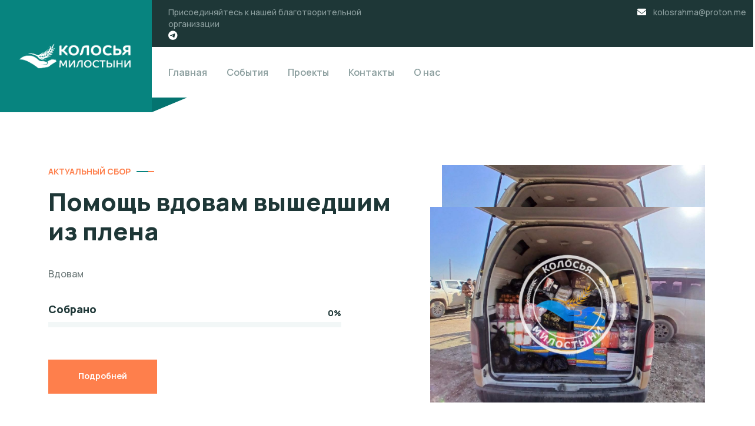

--- FILE ---
content_type: text/html; charset=utf-8
request_url: https://kolosrahma.com/ru/
body_size: 9601
content:



<!doctype html>
<html class="no-js" lang="en">

<head>
    <meta charset="utf-8">
    <meta http-equiv="x-ua-compatible" content="ie=edge">
    <title>Poorex - Nonprofit Charity HTML Template</title>
    <meta name="description" content="">
    <meta name="viewport" content="width=device-width, initial-scale=1">


    <!-- Place favicon.ico in the root directory -->
    <link rel="shortcut icon" type="image/x-icon" href="/static/img/logo/favicon.png">

    <!-- /static/css/bootstrap.min.css -->
    <!-- CSS here -->
    <link rel="stylesheet" href="/static/css/bootstrap.min.css">
    <link rel="stylesheet" href="/static/css/animate.css">
    <link rel="stylesheet" href="/static/css/custom-animation.css">
    <link rel="stylesheet" href="/static/css/slick.css">
    <link rel="stylesheet" href="/static/css/flaticon.css">
    <link rel="stylesheet" href="/static/css/nice-select.css">
    <link rel="stylesheet" href="/static/css/swiper-bundle.css">
    <link rel="stylesheet" href="/static/css/meanmenu.css">
    <link rel="stylesheet" href="/static/css/font-awesome-pro.css">
    <link rel="stylesheet" href="/static/css/magnific-popup.css">
    <link rel="stylesheet" href="/static/css/spacing.css">
    <link rel="stylesheet" href="/static/css/style.css">
</head>

<body>

    <!-- preloader -->
    <div id="preloader">
        <div class="preloader">
            <span></span>
            <span></span>
        </div>
    </div>
    <!-- preloader end  -->

    <!-- back-to-top-start  -->
    <button class="scroll-top scroll-to-target" data-target="html">
        <i class="far fa-angle-double-up"></i>
    </button>
    <!-- back-to-top-end  -->

    <!-- search popup start -->
    <div class="search__popup">
        <div class="container">
        <div class="row">
            <div class="col-xxl-12">
                <div class="search__wrapper">
                    <div class="search__top d-flex justify-content-between align-items-center">
                    <div class="search__logo">
                        <a href="/ru/">
                            <img src="/static/img/logo/footer-1.png" alt="">
                        </a>
                    </div>
                    <div class="search__close">
                        <button type="button" class="search__close-btn search-close-btn">
                            <svg width="18" height="18" viewBox="0 0 18 18" fill="none" xmlns="http://www.w3.org/2000/svg">
                                <path d="M17 1L1 17" stroke="currentColor" stroke-width="1.5" stroke-linecap="round" stroke-linejoin="round"/>
                                <path d="M1 1L17 17" stroke="currentColor" stroke-width="1.5" stroke-linecap="round" stroke-linejoin="round"/>
                            </svg>                                 
                        </button>
                    </div>
                    </div>
                    <div class="search__form">
                    <form action="#">
                        <div class="search__input">
                            <input class="search-input-field" type="text" placeholder="Введите сюда для поиска...">
                            <span class="search-focus-border"></span>
                            <button type="submit">
                                <svg width="20" height="20" viewBox="0 0 20 20" fill="none" xmlns="http://www.w3.org/2000/svg">
                                <path d="M9.55 18.1C14.272 18.1 18.1 14.272 18.1 9.55C18.1 4.82797 14.272 1 9.55 1C4.82797 1 1 4.82797 1 9.55C1 14.272 4.82797 18.1 9.55 18.1Z" stroke="currentColor" stroke-width="1.5" stroke-linecap="round" stroke-linejoin="round"/>
                                <path d="M19.0002 19.0002L17.2002 17.2002" stroke="currentColor" stroke-width="1.5" stroke-linecap="round" stroke-linejoin="round"/>
                                </svg> 
                            </button>
                        </div>
                    </form>
                    </div>
                </div>
            </div>
        </div>
        </div>
    </div>
    <!-- search popup end -->

    <!-- tp-offcanvus-area-start -->
     <div class="tpoffcanvas-area">
    <div class="tpoffcanvas">
       <div class="tpoffcanvas__close-btn">
          <button class="close-btn"><i class="fal fa-times"></i></button>
       </div>
       <div class="tpoffcanvas__logo">
          <a href="/ru/">
             <img src="/static/img/logo/palm.png" width="110" alt="">
          </a>
       </div>
       <div class="tp-main-menu-mobile d-xl-none"></div>
       <div class="tpoffcanvas__contact-info">
          <div class="tpoffcanvas__contact-title">
             <h5>Наши контакты</h5>
          </div>
          <ul>
             <li>
                <i class="fa-light fa-location-dot"></i>
                <a href="https://www.google.com/maps/@41.121055,28.782748z" target="_blank">Rifat Ilgaz Cad, Basaksehir/Istanbul, Turkey</a>
             </li>
             <li>
                <i class="fas fa-envelope"></i>
                <a href="mailto:kolosrahma@proton.me">kolosrahma@proton.me</a>
             </li>
             <li>
                <i class="fal fa-phone-alt"></i>
                <a href="tel:+90 656 768 6789">+90 656 768 6789</a>
             </li>
          </ul>
       </div>
       <div class="tpoffcanvas__social">
          <div class="social-icon">
             <a href="#"><i class="fab fa-twitter"></i></a>
             <a href="#"><i class="fab fa-instagram"></i></a>
             <a href="#"><i class="fab fa-facebook-f"></i></a>
             <a href="#"><i class="fab fa-pinterest-p"></i></a>
          </div>
       </div>
    </div>
     </div>
    <div class="body-overlay"></div>
    <!-- tp-offcanvus-area-end -->

    

<header class="tp-header-height">
    <div id="header-sticky" class="tp-header__left-wrap p-relative">
        <div class="tp-header__logo">
            <a href="/ru/"><img src="/static/img/logo/logo_big.png" alt=""></a>
        </div>
        <div class="tp-header__right-wrap tp-header__plr">
            <!-- header-top-area-start -->
            <div class="tp-header-top__area tp-header-top__hide tp-header-top__space theme-bg">
                <div class="container-fluid">
                    <div class="row">
                        <div class="col-xxl-6 col-xl-5 col-lg-7 col-md-8">
                            <div class="tp-header-top__left-box">
                                <ul>
                                    <li><span>Присоединяйтесь к нашей благотворительной организации</span></li>
                                    <li>
                                        <div class="tp-header-top__social">
                                            
                                            
                                            
                                            
                                                <a href="https://t.me/kolos_rahma"><i class="fab fa-telegram"></i></a>
                                            
                                            
                                        </div>  
                                    </li>
                                </ul>
                            </div>
                        </div>
                        <div class="col-xxl-6 col-xl-7 col-lg-5 col-md-4">
                            <div class="tp-header-top__right-box text-end">
                                <ul>
                                    <!-- <li class="location"><i class="fa-solid fa-location-dot"></i><a target="_blank" href="https://www.google.com/maps/@41.121055,28.782748,15z?entry=ttu">Rifat Ilgaz Cad, Basaksehir/Istanbul, Turkey</a></li> -->
                                    <li><i class="fa-solid fa-envelope"></i><a href="mailto:kolosrahma@proton.me">kolosrahma@proton.me</a></li>
                                </ul>
                            </div>
                        </div>
                    </div>
                </div>
            </div>
            <!-- header-top-area-end -->

            <!-- header-area-start -->
            <div class="tp-header__area tp-header__space">
                <div class="container-fluid">
                    <div class="row align-items-center">
                        <div class="col-xxl-6 col-xl-8 col-lg-8 d-none d-lg-block">
                            <div class="tp-header__main-menu">
                            <nav class="tp-main-menu-content">
                                <ul>
                                    <li class="has-dropdown"><a href="/ru/">Главная</a></li>
                                    <li class="has-dropdown"><a href="/ru/e/">События</a></li>
                                    <li class="has-dropdown"><a href="/ru/d/">Проекты</a>
                                        <ul class="submenu tp-submenu">
                                            
                                                <li><a href="/ru/d/tags/drova/">Дрова</a></li>
                                            
                                                <li><a href="/ru/d/tags/obshij/">Общий</a></li>
                                            
                                                <li><a href="/ru/d/tags/palestina/">палестина</a></li>
                                            
                                                <li><a href="/ru/d/tags/siroty/">сироты</a></li>
                                            
                                                <li><a href="/ru/d/tags/siriya/">Сирия</a></li>
                                            
                                                <li><a href="/ru/d/tags/gaza/">газа</a></li>
                                            
                                                <li><a href="/ru/d/tags/raznoe/">разное</a></li>
                                            
                                                <li><a href="/ru/d/tags/kurban2024/">курбан2024</a></li>
                                            
                                        </ul>
                                    </li>
                                    <li class="has-dropdown"><a href="/ru/contacts/">Контакты</a></li>
                                    <li class="has-dropdown"><a href="/ru/about/">О нас</a></li>
                                </ul>
                            </nav>
                            </div> 
                        </div>
                        <div class="col-xxl-6 col-xl-4 col-lg-4 col-12">
                            <div class="tp-header__right-action">
                                <ul class="d-flex align-items-center justify-content-end">
                                    <li class="d-none d-xl-block">
                                        <div class="tp-header__icon-box" style="padding-right: 0px;">
                                            
                                        </div>
                                    </li>
                                    <li>
                                        <div class="tp-header-2__bar d-lg-none">
                                            <button class="tp-menu-bar" type="button"><span><i class="fa-solid fa-bars-staggered"></i></span></button>
                                        </div>
                                    </li>
                                    <!-- <li>
                                        <div class="tp-header__tel-box d-flex align-items-center">
                                            <div class="tp-header__tel-icon">
                                                <span><i class="flaticon-phone"></i></span>
                                            </div>
                                            <div class="tp-header__tel-text">
                                                <span>Звоните нам в любое время</span>
                                                <a href="tel:+90 656 768 6789">+90 656 768 6789  </a>
                                            </div>
                                        </div>  
                                    </li> -->
                                </ul>
                            </div> 
                        </div>
                    </div>
                </div>
            </div>
            <!-- header-area-end -->
        </div>
    </div>

</header>

    
    <main>
        <!-- slider-area-start -->
        <!-- 
<div class="tp-slider__area p-relative">
    <div class="tp-slider__arrow-box">
        <div class="slider-prev">
            <button>
                <svg id="body" xmlns="http://www.w3.org/2000/svg" xmlns:xlink="http://www.w3.org/1999/xlink" width="67" height="24" viewBox="0 0 67 24">
                    <g id="hero">
                      <g id="slider">
                        <g id="next">
                          <image id="right-arrow" width="67" height="24" xlink:href="[data-uri]"/>
                        </g>
                      </g>
                    </g>
                  </svg>                        
            </button>
        </div>
        <div class="slider-next">
            <button>
                <svg id="body2" xmlns="http://www.w3.org/2000/svg" xmlns:xlink="http://www.w3.org/1999/xlink" width="67" height="24" viewBox="0 0 67 24">
                    <g id="hero2">
                        <g id="slider2">
                        <g id="next_copy" data-name="next copy">
                            <image id="right-arrow2" width="67" height="24" xlink:href="[data-uri]"/>
                        </g>
                        </g>
                    </g>
                    </svg>
            </button>                   
        </div>
    </div>
    <div class="tp-slider__wrapper">
        <div class="swiper-container tp-slider__active">
            <div class="swiper-wrapper">
                
                    <div class="swiper-slide">
                        <div class="tp-slider__bg d-flex align-items-center p-relative" data-background="/media/photo/2023/11/30/1920820_0yGnAC4.jpg">
                            <div class="tp-slider__shape z-index">
                                <img src="/static/img/slider/slider-shape-1.png" alt="">
                            </div>
                            <div class="tp-slider__shape-2" data-background="/static/img/slider/slider-shape-2.png"></div>
                            <div class="tp-slider__shape-3">
                                <img src="/static/img/slider/slider-shape-3.png" alt="">
                            </div>
                            <div class="tp-slider__shape-4">
                                <img src="/static/img/slider/slider-shape-4.png" alt="">
                            </div>
                            <div class="container">
                                <div class="row">
                                    <div class="col-12">
                                        <div class="tp-slider__content-wrap z-index">
                                            <div class="tp-slider__content">
                                                <h4 class="tp-slider-title pb-30">Помощь беженца и пострадавшим в Газе</h4>
                                                <a class="tp-btn theme-2-bg" href="/ru/about/">О нас</a>
                                            </div>
                                        </div>
                                    </div>
                                </div>
                            </div>
                        </div>
                    </div>
                
                    <div class="swiper-slide">
                        <div class="tp-slider__bg d-flex align-items-center p-relative" data-background="/media/photo/2023/11/30/1920820.jpg">
                            <div class="tp-slider__shape z-index">
                                <img src="/static/img/slider/slider-shape-1.png" alt="">
                            </div>
                            <div class="tp-slider__shape-2" data-background="/static/img/slider/slider-shape-2.png"></div>
                            <div class="tp-slider__shape-3">
                                <img src="/static/img/slider/slider-shape-3.png" alt="">
                            </div>
                            <div class="tp-slider__shape-4">
                                <img src="/static/img/slider/slider-shape-4.png" alt="">
                            </div>
                            <div class="container">
                                <div class="row">
                                    <div class="col-12">
                                        <div class="tp-slider__content-wrap z-index">
                                            <div class="tp-slider__content">
                                                <h4 class="tp-slider-title pb-30">Землетрясение</h4>
                                                <a class="tp-btn theme-2-bg" href="/ru/about/">О нас</a>
                                            </div>
                                        </div>
                                    </div>
                                </div>
                            </div>
                        </div>
                    </div>
                
            </div>
        </div>
    </div>
</div> -->
        <!-- slider-area-end -->

        <!-- about-area-start -->
        
<div class="tp-about__area tp-about__space">
    <div class="container">
        <div class="row align-items-xl-start align-items-center">
            <div class="col-xl-7 col-lg-7 wow tpfadeLeft" data-wow-duration=".9s"
            data-wow-delay=".3s">
                <div class="tp-about__left-side">
                    <div class="tp-about__section-title pb-25">
                        <span class="tp-section-subtitle">Актуальный сбор</span>
                        <h4 class="tp-section-title">Помощь вдовам вышедшим из плена</h4>
                    </div>
                    <div class="tp-about__content">
                        <div class="tp-about__text">
                            <p>Вдовам</p>
                        </div>
                        <div class="tp-about-progress">
                            <div class="tp-about-progress-item fix">
                                <h4>Собрано</h4>
                                <span class="progress-count">0%</span>
                                <div class="progress">
                                    <div class="progress-bar wow slideInLeft" data-wow-duration="1s"
                                        data-wow-delay=".3s" role="progressbar" data-width="0%"
                                        aria-valuenow="25" aria-valuemin="0" aria-valuemax="100"
                                        style="width: 58%; visibility: visible; animation-duration: 1s; animation-delay: 0.3s; animation-name: slideInLeft;">
                                    </div>
                                </div>
                            </div>
                        </div>
                        <div class="tp-about__bottom d-flex">
                            <div class="tp-about__btn">
                                <a class="tp-btn" href="/ru/d/detail/pomosh-vdovam-vyshedshim-iz-plena/">Подробней</a>
                            </div>
                        </div>
                    </div>
                </div>
            </div>
            <div class="col-xl-5 col-lg-5 wow tpfadeRight" data-wow-duration=".9s"
            data-wow-delay=".9s">
                <div class="tp-about__main-thumb text-lg-end text-center p-relative">
                    <img src="/media/images/donat/2026/01/25/25279_zGDUR1e.jpg" alt="">
                    <div class="tp-about__thumb-sm">
                        <img src="/media/images/donat/2026/01/25/25279_E278xBO.jpg" alt="">
                    </div>
                    
                </div>
            </div>
        </div>
    </div>
</div>
        <!-- about-area-end -->

        <!-- donate-area-start -->
        <!-- 
<div class="tp-donate__area p-relative fix">
    <div class="tp-donate__shape-1 d-none d-xxl-block">
        <img src="/static/img/donate/donate-shape-1-2.png" alt="">
    </div>
    <div class="tp-donate__shape-2 d-none d-xxl-block">
        <img src="/static/img/donate/donate-shape-1-3.png" alt="">
    </div>
    <div class="tp-donate__shape-3 d-none d-lg-block">
        <img src="/static/img/donate/donate-shape-1-4.png" alt="">
    </div>
    <div class="tp-donate__bg">
        <div class="container">
            <div class="row align-items-end">
                <div class="col-xl-8 col-lg-8 col-md-8">
                    <div class="tp-donate__section-title pb-50">
                        <span class="tp-section-subtitle">Помогите нуждающимся</span>
                        <h4 class="tp-section-title">Наши актуальные сборы</h4>
                    </div>
                </div>
                <div class="col-xl-4 col-lg-4 col-md-4">
                    <div class="tp-donate__section-arrow d-flex justify-content-start  justify-content-md-end pb-50">
                        <div class="test-next">
                            <button><i class="far fa-arrow-left"></i></button>
                        </div>
                        <div class="test-prev">
                            <button><i class="far fa-arrow-right"></i></button>
                        </div>
                    </div>
                </div>
            </div>
            <div class="swiper-container tp-donate__active">
                <div class="swiper-wrapper">
                    <div class="swiper-slide">
                        <div class="tp-donate__item">
                            
                            <div class="tp-donate__thumb p-relative fix">
                                <img src="/media/images/donat/2026/01/25/25279_dy4nZl6.jpg" alt="">
                                <div class="tp-donate__thumb-shape">
                                    <img src="/static/img/donate/donate-shape-1.png" alt="">
                                    <div class="tp-donate__thumb-text">
                                        <span>Сирия</span>
                                    </div>
                                </div>
                            </div>
                            <div class="tp-donate__content">
                                <div class="tp-donate__text">
                                    <a href="/ru/d/detail/pomosh-vdovam-vyshedshim-iz-plena/">
                                        <h5 class="tp-donate__title">Помощь вдовам вышедшим из плена
                                        </h5>
                                    </a>
                                    <p>Вдовам</p>
                                </div>
                                <div class="tp-donate-progress">
                                    <div class="tp-donate-progress-item fix">
                                        <span class="progress-count">0%</span>
                                            <div class="progress">
                                                
                                            </div>
                                        <div class="progress-goals">
                                            <span>Собрано <b> $0</b></span>
                                            
                                        </div>
                                    </div>
                                </div>
                                <div class="tp-donate__button">
                                        
                                    <a class="tp-grey-btn" href="/ru/d/donate-page/pomosh-vdovam-vyshedshim-iz-plena/">Пожертвовать</a>
                                </div>
                            </div>
                            
                            <div class="tp-donate__thumb p-relative fix">
                                <img src="/media/images/donat/2025/12/16/16690_MMhFJVE.jpg" alt="">
                                <div class="tp-donate__thumb-shape">
                                    <img src="/static/img/donate/donate-shape-1.png" alt="">
                                    <div class="tp-donate__thumb-text">
                                        <span>газа</span>
                                    </div>
                                </div>
                            </div>
                            <div class="tp-donate__content">
                                <div class="tp-donate__text">
                                    <a href="/ru/d/detail/palatki-v-gazu/">
                                        <h5 class="tp-donate__title">Покупка палаток жителям Газы
                                        </h5>
                                    </a>
                                    <p>Палатки в Газу</p>
                                </div>
                                <div class="tp-donate-progress">
                                    <div class="tp-donate-progress-item fix">
                                        <span class="progress-count">0%</span>
                                            <div class="progress">
                                                
                                            </div>
                                        <div class="progress-goals">
                                            <span>Собрано <b> $0</b></span>
                                            
                                        </div>
                                    </div>
                                </div>
                                <div class="tp-donate__button">
                                        
                                    <a class="tp-grey-btn" href="/ru/d/donate-page/palatki-v-gazu/">Пожертвовать</a>
                                </div>
                            </div>
                            
                            <div class="tp-donate__thumb p-relative fix">
                                <img src="/media/images/donat/2025/10/10/dub1_2ueO78B.jpg" alt="">
                                <div class="tp-donate__thumb-shape">
                                    <img src="/static/img/donate/donate-shape-1.png" alt="">
                                    <div class="tp-donate__thumb-text">
                                        <span>Дрова</span>
                                    </div>
                                </div>
                            </div>
                            <div class="tp-donate__content">
                                <div class="tp-donate__text">
                                    <a href="/ru/d/detail/otopitelnye-materialy-v-sirii-2025/">
                                        <h5 class="tp-donate__title">Отопительные материалы в Сирии 2025
                                        </h5>
                                    </a>
                                    <p>Отопительные материалы в Сирии 2025</p>
                                </div>
                                <div class="tp-donate-progress">
                                    <div class="tp-donate-progress-item fix">
                                        <span class="progress-count">0%</span>
                                            <div class="progress">
                                                
                                            </div>
                                        <div class="progress-goals">
                                            <span>Собрано <b> $0</b></span>
                                            
                                        </div>
                                    </div>
                                </div>
                                <div class="tp-donate__button">
                                        
                                    <a class="tp-grey-btn" href="/ru/d/donate-page/otopitelnye-materialy-v-sirii-2025/">Пожертвовать</a>
                                </div>
                            </div>
                            
                            <div class="tp-donate__thumb p-relative fix">
                                <img src="/media/images/donat/2025/03/01/IMG_6084_Jn9DQru.jpeg" alt="">
                                <div class="tp-donate__thumb-shape">
                                    <img src="/static/img/donate/donate-shape-1.png" alt="">
                                    <div class="tp-donate__thumb-text">
                                        <span>Общий</span>
                                    </div>
                                </div>
                            </div>
                            <div class="tp-donate__content">
                                <div class="tp-donate__text">
                                    <a href="/ru/d/detail/zakyat/">
                                        <h5 class="tp-donate__title">Закят
                                        </h5>
                                    </a>
                                    <p>Закят</p>
                                </div>
                                <div class="tp-donate-progress">
                                    <div class="tp-donate-progress-item fix">
                                        <span class="progress-count">0%</span>
                                            <div class="progress">
                                                
                                            </div>
                                        <div class="progress-goals">
                                            <span>Собрано <b> $0</b></span>
                                            
                                        </div>
                                    </div>
                                </div>
                                <div class="tp-donate__button">
                                        
                                    <a class="tp-grey-btn" href="/ru/d/donate-page/zakyat/">Пожертвовать</a>
                                </div>
                            </div>
                            
                            <div class="tp-donate__thumb p-relative fix">
                                <img src="/media/images/donat/2024/12/19/IMG_4726_LJ97ENu.jpeg" alt="">
                                <div class="tp-donate__thumb-shape">
                                    <img src="/static/img/donate/donate-shape-1.png" alt="">
                                    <div class="tp-donate__thumb-text">
                                        <span>Общий</span>
                                    </div>
                                </div>
                            </div>
                            <div class="tp-donate__content">
                                <div class="tp-donate__text">
                                    <a href="/ru/d/detail/shariatskaya-odezhda-v-sirii/">
                                        <h5 class="tp-donate__title">Шариатская одежда в Сирии
                                        </h5>
                                    </a>
                                    <p>Шариатская одежда в Сирии</p>
                                </div>
                                <div class="tp-donate-progress">
                                    <div class="tp-donate-progress-item fix">
                                        <span class="progress-count">0%</span>
                                            <div class="progress">
                                                
                                            </div>
                                        <div class="progress-goals">
                                            <span>Собрано <b> $0</b></span>
                                            
                                        </div>
                                    </div>
                                </div>
                                <div class="tp-donate__button">
                                        
                                    <a class="tp-grey-btn" href="/ru/d/donate-page/shariatskaya-odezhda-v-sirii/">Пожертвовать</a>
                                </div>
                            </div>
                            
                            <div class="tp-donate__thumb p-relative fix">
                                <img src="/media/images/donat/2024/07/04/photo_2024-07-04_13-46-50_NXPjJOR.jpg" alt="">
                                <div class="tp-donate__thumb-shape">
                                    <img src="/static/img/donate/donate-shape-1.png" alt="">
                                    <div class="tp-donate__thumb-text">
                                        <span>Сирия</span>
                                    </div>
                                </div>
                            </div>
                            <div class="tp-donate__content">
                                <div class="tp-donate__text">
                                    <a href="/ru/d/detail/produktovye-pakety-v-sirii/">
                                        <h5 class="tp-donate__title">Продуктовые пакеты в Сирии
                                        </h5>
                                    </a>
                                    <p>Продуктовые пакеты в Сирии</p>
                                </div>
                                <div class="tp-donate-progress">
                                    <div class="tp-donate-progress-item fix">
                                        <span class="progress-count">0%</span>
                                            <div class="progress">
                                                
                                            </div>
                                        <div class="progress-goals">
                                            <span>Собрано <b> $0</b></span>
                                            
                                        </div>
                                    </div>
                                </div>
                                <div class="tp-donate__button">
                                        
                                    <a class="tp-grey-btn" href="/ru/d/donate-page/produktovye-pakety-v-sirii/">Пожертвовать</a>
                                </div>
                            </div>
                            
                            <div class="tp-donate__thumb p-relative fix">
                                <img src="/media/images/donat/2024/06/11/370x248_uYTQeGf.jpg" alt="">
                                <div class="tp-donate__thumb-shape">
                                    <img src="/static/img/donate/donate-shape-1.png" alt="">
                                    <div class="tp-donate__thumb-text">
                                        <span>сироты</span>
                                    </div>
                                </div>
                            </div>
                            <div class="tp-donate__content">
                                <div class="tp-donate__text">
                                    <a href="/ru/d/detail/pomosh-i-opeka-sirot-v-gaze/">
                                        <h5 class="tp-donate__title">Помощь и опека сирот в Газе
                                        </h5>
                                    </a>
                                    <p>Помощь и опека сирот в Газе</p>
                                </div>
                                <div class="tp-donate-progress">
                                    <div class="tp-donate-progress-item fix">
                                        <span class="progress-count">0%</span>
                                            <div class="progress">
                                                
                                            </div>
                                        <div class="progress-goals">
                                            <span>Собрано <b> $0</b></span>
                                            
                                        </div>
                                    </div>
                                </div>
                                <div class="tp-donate__button">
                                        
                                    <a class="tp-grey-btn" href="/ru/d/donate-page/pomosh-i-opeka-sirot-v-gaze/">Пожертвовать</a>
                                </div>
                            </div>
                            
                            <div class="tp-donate__thumb p-relative fix">
                                <img src="/media/images/donat/2024/06/11/370x248_VzV2QMb.jpg" alt="">
                                <div class="tp-donate__thumb-shape">
                                    <img src="/static/img/donate/donate-shape-1.png" alt="">
                                    <div class="tp-donate__thumb-text">
                                        <span>сироты</span>
                                    </div>
                                </div>
                            </div>
                            <div class="tp-donate__content">
                                <div class="tp-donate__text">
                                    <a href="/ru/d/detail/pomosh-sirotam-v-sirii/">
                                        <h5 class="tp-donate__title">Помощь сиротам в Сирии
                                        </h5>
                                    </a>
                                    <p>Помощь сиротам в Сирии</p>
                                </div>
                                <div class="tp-donate-progress">
                                    <div class="tp-donate-progress-item fix">
                                        <span class="progress-count">0%</span>
                                            <div class="progress">
                                                
                                            </div>
                                        <div class="progress-goals">
                                            <span>Собрано <b> $0</b></span>
                                            
                                        </div>
                                    </div>
                                </div>
                                <div class="tp-donate__button">
                                        
                                    <a class="tp-grey-btn" href="/ru/d/donate-page/pomosh-sirotam-v-sirii/">Пожертвовать</a>
                                </div>
                            </div>
                            
                            <div class="tp-donate__thumb p-relative fix">
                                <img src="/media/images/donat/2024/06/11/370x248.jpg" alt="">
                                <div class="tp-donate__thumb-shape">
                                    <img src="/static/img/donate/donate-shape-1.png" alt="">
                                    <div class="tp-donate__thumb-text">
                                        <span>палестина</span>
                                    </div>
                                </div>
                            </div>
                            <div class="tp-donate__content">
                                <div class="tp-donate__text">
                                    <a href="/ru/d/detail/pomosh-palestine/">
                                        <h5 class="tp-donate__title">Помощь Палестине
                                        </h5>
                                    </a>
                                    <p>Помощь Палестине</p>
                                </div>
                                <div class="tp-donate-progress">
                                    <div class="tp-donate-progress-item fix">
                                        <span class="progress-count">0%</span>
                                            <div class="progress">
                                                
                                            </div>
                                        <div class="progress-goals">
                                            <span>Собрано <b> $0</b></span>
                                            
                                        </div>
                                    </div>
                                </div>
                                <div class="tp-donate__button">
                                        
                                    <a class="tp-grey-btn" href="/ru/d/donate-page/pomosh-palestine/">Пожертвовать</a>
                                </div>
                            </div>
                            
                            <div class="tp-donate__thumb p-relative fix">
                                <img src="/media/images/donat/2023/11/30/370248.jpg" alt="">
                                <div class="tp-donate__thumb-shape">
                                    <img src="/static/img/donate/donate-shape-1.png" alt="">
                                    <div class="tp-donate__thumb-text">
                                        <span>Общий</span>
                                    </div>
                                </div>
                            </div>
                            <div class="tp-donate__content">
                                <div class="tp-donate__text">
                                    <a href="/ru/d/detail/rekvizity-dlya-uchastiya-v-blagotvoritelnyh-proekt/">
                                        <h5 class="tp-donate__title">Свободные проекты фонда
                                        </h5>
                                    </a>
                                    <p>Свободные проекты фонда</p>
                                </div>
                                <div class="tp-donate-progress">
                                    <div class="tp-donate-progress-item fix">
                                        <span class="progress-count">0%</span>
                                            <div class="progress">
                                                
                                            </div>
                                        <div class="progress-goals">
                                            <span>Собрано <b> $0</b></span>
                                            
                                        </div>
                                    </div>
                                </div>
                                <div class="tp-donate__button">
                                        
                                    <a class="tp-grey-btn" href="/ru/d/donate-page/rekvizity-dlya-uchastiya-v-blagotvoritelnyh-proekt/">Пожертвовать</a>
                                </div>
                            </div>
                            
                        </div>
                    </div>
                </div>
            </div>
        </div>
    </div>
</div> -->
        <!-- donate-area-end -->

        <!-- gallery-area-start -->
        <!-- 
<div class="tp-gallery__area tp-gallery__plr">
    <div class="container-fluid">
        <div class="row gx-10 row-cols-lg-3 row-cols-md-2 row-cols-sm-2">
            <div class="col-xl wow fadeInLeft" data-wow-delay="100ms">
                <div class="tp-gallery__thumb p-relative">
                    <img src="/media/photo/2023/11/30/320360_yUU5RTq.jpg" alt="">
                    <div class="tp-gallery__thumb-overly d-flex justify-content-center align-items-center">
                        <div class="tp-gallery__overly-text text-center">
                            <h4 class="tp-gallery__title-sm">Помощь беженца и пострадавшим в Газе</h4>
                        </div>
                        <div class="tp-gallery__shape">
                            <img src="/static/img/gallery/gal-shape-1.png" alt="">
                        </div>
                    </div>
                </div>
            </div>
            
                <div class="col-xl wow fadeInLeft" data-wow-duration=".9s"
                data-wow-delay=".3s">
                    <div class="tp-gallery__thumb p-relative">
                        <img src="/media/photo/2023/11/30/320360.jpg" alt="">
                        <div class="tp-gallery__thumb-overly d-flex justify-content-center align-items-center">
                            <div class="tp-gallery__overly-text text-center">
                                <h4 class="tp-gallery__title-sm">Землетрясение</h4>
                            </div>
                            <div class="tp-gallery__shape">
                                <img src="/static/img/gallery/gal-shape-1.png" alt="">
                            </div>
                        </div>
                    </div>
                </div>
            
        </div>
    </div>
</div> -->
        <!-- gallery-area-end -->

        <!-- event-area-start -->
        <!-- 
<div class="tp-event__area pt-115 pb-50">
    <div class="container">
        <div class="row">
            <div class="col-xl-12">
                <div class="tp-event__section-title text-center">
                    <span class="tp-section-subtitle">Запланированные сборы</span>
                    <h4 class="tp-section-title">Последние предстоящие события </h4>
                </div>
            </div>
        </div>
        <div class="row">
            
        </div>
    </div>
</div> -->
        <!-- event-area-end -->

        <!-- cta-events-start -->
        
<!-- blog-area-start -->
<div class="tp-blog__area tp-blog__space" style="padding-top: 10px;">
    <div class="container">
        <div class="row">
            <div class="col-xl-12">
                <div class="tp-blog__section-title pb-50 text-center">
                    <span class="tp-section-subtitle">НАШ БЛОГ</span>
                    <h4 class="tp-section-title">Проверьте наши последние публикации</h4>
                </div>
            </div>
        </div>
        <div class="row">
            
                <div class="col-xl-4 col-lg-4 col-md-6 mb-30 wow tpfadeUp" data-wow-duration=".9s" data-wow-delay=".3s">
                    <div class="tp-blog__item">
                        <img src="/media/images/event/2023/11/30/370400_Mb7BZnJ.jpg" alt="">
                        <div class="tp-blog__img-text">
                            <a href="blog-details.html"><span><i class="flaticon-tag"></i>Сирия</span></a>
                        </div>
                        <div class="tp-blog__content">
                            <a href="/ru/e/detail/zemletryasenie/">
                                <h4 class="tp-blog__title-sm">Землетрясение</h4>
                            </a>
                            <!-- <span>OCTOBER 24, 2022</span> -->
                            <span>Февраль 09, 2023</span>
                            <div class="tp-blog__link">
                                <a href="/ru/e/detail/zemletryasenie/">Читать далее<i class="far fa-long-arrow-right"></i></a>
                            </div>
                        </div>
                    </div>
                </div>
            
                <div class="col-xl-4 col-lg-4 col-md-6 mb-30 wow tpfadeUp" data-wow-duration=".9s" data-wow-delay=".3s">
                    <div class="tp-blog__item">
                        <img src="/media/images/event/2023/11/30/370400_8TK079B.jpg" alt="">
                        <div class="tp-blog__img-text">
                            <a href="blog-details.html"><span><i class="flaticon-tag"></i>Афганистан</span></a>
                        </div>
                        <div class="tp-blog__content">
                            <a href="/ru/e/detail/pomosh-afganistanu/">
                                <h4 class="tp-blog__title-sm">Помощь Афганистану</h4>
                            </a>
                            <!-- <span>OCTOBER 24, 2022</span> -->
                            <span>Ноябрь 30, 2023</span>
                            <div class="tp-blog__link">
                                <a href="/ru/e/detail/pomosh-afganistanu/">Читать далее<i class="far fa-long-arrow-right"></i></a>
                            </div>
                        </div>
                    </div>
                </div>
            
                <div class="col-xl-4 col-lg-4 col-md-6 mb-30 wow tpfadeUp" data-wow-duration=".9s" data-wow-delay=".3s">
                    <div class="tp-blog__item">
                        <img src="/media/images/event/2023/11/30/370400_Uy5XopM.jpg" alt="">
                        <div class="tp-blog__img-text">
                            <a href="blog-details.html"><span><i class="flaticon-tag"></i>Сирия</span></a>
                        </div>
                        <div class="tp-blog__content">
                            <a href="/ru/e/detail/kurban-bajram-2022/">
                                <h4 class="tp-blog__title-sm">Курбан Байрам 2023</h4>
                            </a>
                            <!-- <span>OCTOBER 24, 2022</span> -->
                            <span>Ноябрь 30, 2023</span>
                            <div class="tp-blog__link">
                                <a href="/ru/e/detail/kurban-bajram-2022/">Читать далее<i class="far fa-long-arrow-right"></i></a>
                            </div>
                        </div>
                    </div>
                </div>
            
        </div>
    </div>
</div>
<!-- blog-area-end -->
        <!-- event-events-end -->
    </main>

    
    
    
    
    
    
    
    

<footer>
    <!-- footer-area-start -->
    <div class="tp-footer__area">
        <div class="tp-footer__bg" data-background="/static/img/footer/down_pic.jpg">
            <div class="container">
                <div class="row">
                    <div class="col-xl-4 col-lg-4 col-md-6 mb-45 wow tpfadeUp" data-wow-duration=".9s"
                    data-wow-delay=".3s">
                        <div class="tp-footer__widget footer-col-1">
                            <div class="tp-footer__logo">
                                <a href="/ru/">
                                    <img src="/static/img/logo/logo_white.png" alt="">
                                </a>
                            </div>
                            <div class="tp-footer__text">
                                <p>Suspendisse posuere egeteldapibus. <br> Aliquam cong egeteldapib Aliquam <br>
                                    congue
                                    posuere </p>
                            </div>
                            <div class="tp-footer__contact-list">
                                <div class="tp-footer__contact-item pb-20 d-flex about-items-center">
                                    <div class="tp-footer__icon">
                                        <i class="flaticon-mail"></i>
                                    </div>
                                    <div class="tp-footer__text">
                                         <a href="mailto:kolosrahma@proton.me">kolosrahma@proton.me</a>
                                    </div>
                                </div>
                                <!-- <div s -->
                            </div>
                        </div>
                    </div>
                    <div class="col-xl-2 col-lg-2 col-md-6 mb-45 wow tpfadeUp" data-wow-duration=".9s" data-wow-delay=".5s">
                        <div class="tp-footer__widget footer-col-2">
                            <h4 class="tp-footer__widget-title">Навигация</h4>
                            <div class="tp-footer__list">
                                <ul>
                                    <li><a href="/ru/faq/">FAQ</a></li>
                                    <li><a href="/ru/donation/">О нас</a></li>
                                    <li><a href="/ru/d/">Проекты</a></li>
                                    <li><a href="/ru/d/archive/">Архив</a></li>
                                    <li><a href="/ru/contacts/">Контакты</a></li>
                                </ul>
                            </div>
                        </div>
                    </div>
                    <div class="col-xl-2 col-lg-2 col-md-6 mb-45 wow tpfadeUp" data-wow-duration=".9s" data-wow-delay=".7s">
                        <div class="tp-footer__widget footer-2-col-3">
                            <h4 class="tp-footer__widget-title-2">Языки</h4>
                            <div class="tp-footer__list">
                                <ul>
                                    <li><a href="/ru/">Русский</a></li>
                                    <li><a href="/en/">English</a></li>
                                </ul>
                            </div>
                        </div>
                    </div>
                </div>
            </div>
        </div>
    </div>
    <!-- footer-area-end -->

    <!-- copyright-area-start -->
    <div class="tp-copyright__area tp-copyright__bg">
        <div class="container">
            <div class="row align-items-center">
                <div class="col-xl-6 col-lg-6 col-md-6 col-sm-6 col-12">
                    <div class="tp-copyright__text text-center text-sm-start">
                        <span>KolosRahma.com  2026</span>
                    </div>
                </div>
                <div class="col-xl-6 col-lg-6 col-md-6 col-sm-6 col-12">
                    <div class="tp-copyright__social text-center text-sm-end">
                        
                        
                        
                        
                            <a href="https://t.me/kolos_rahma"><i class="fab fa-telegram"></i></a>
                        
                        
                    </div>
                </div>
            </div>
        </div>
    </div>
    <!-- copyright-area-end -->

</footer>

    <!-- JS here -->
    <script src="/static/js/jquery.js"></script>
    <script src="/static/js/waypoints.js"></script>
    <script src="/static/js/bootstrap.bundle.min.js"></script>
    <script src="/static/js/slick.js"></script>
    <script src="/static/js/magnific-popup.js"></script>
    <script src="/static/js/purecounter.js"></script>
    <script src="/static/js/wow.js"></script>
    <script src="/static/js/nice-select.js"></script>
    <script src="/static/js/swiper-bundle.js"></script>
    <script src="/static/js/isotope-pkgd.js"></script>
    <script src="/static/js/imagesloaded-pkgd.js"></script>
    <script src="/static/js/ajax-form.js"></script>
    <script src="/static/js/main.js"></script>
</body>

</html>

--- FILE ---
content_type: text/css
request_url: https://kolosrahma.com/static/css/flaticon.css
body_size: 3462
content:
@font-face {
    font-family: "flaticon";
    src: url("../fonts/flaticon.ttf") format("truetype"),
url("../fonts/flaticon.woff") format("woff"),
url("../fonts/flaticon.woff2") format("woff2"),
url("../fonts/flaticon.eot") format("embedded-opentype"),
url("../fonts/flaticon.svg") format("svg");
}

i[class^="flaticon-"]:before, i[class*=" flaticon-"]:before {
    font-family: flaticon !important;
    font-style: normal;
    font-weight: normal !important;
    font-variant: normal;
    text-transform: none;
    line-height: 1;
    -webkit-font-smoothing: antialiased;
    -moz-osx-font-smoothing: grayscale;
}

.flaticon-loupe:before {
    content: "\f101";
}
.flaticon-user:before {
    content: "\f102";
}
.flaticon-phone:before {
    content: "\f103";
}
.flaticon-curved-arrow:before {
    content: "\f104";
}
.flaticon-stethoscope:before {
    content: "\f105";
}
.flaticon-diet:before {
    content: "\f106";
}
.flaticon-handshake:before {
    content: "\f107";
}
.flaticon-play-button:before {
    content: "\f108";
}
.flaticon-arrow-right:before {
    content: "\f109";
}
.flaticon-double-quotes:before {
    content: "\f10a";
}
.flaticon-time:before {
    content: "\f10b";
}
.flaticon-pin:before {
    content: "\f10c";
}
.flaticon-check-mark-black-outline:before {
    content: "\f10d";
}
.flaticon-handshake-1:before {
    content: "\f10e";
}
.flaticon-tag:before {
    content: "\f10f";
}
.flaticon-mail:before {
    content: "\f110";
}
.flaticon-telephone-call:before {
    content: "\f111";
}
.flaticon-book:before {
    content: "\f112";
}
.flaticon-drops:before {
    content: "\f113";
}
.flaticon-healthy-food:before {
    content: "\f114";
}
.flaticon-giving:before {
    content: "\f115";
}
.flaticon-settings:before {
    content: "\f116";
}
.flaticon-volunteer:before {
    content: "\f117";
}
.flaticon-donor:before {
    content: "\f118";
}
.flaticon-handshake-2:before {
    content: "\f119";
}
.flaticon-facebook-logo:before {
    content: "\f11a";
}
.flaticon-instagram:before {
    content: "\f11b";
}
.flaticon-twitter:before {
    content: "\f11c";
}
.flaticon-pinterest:before {
    content: "\f11d";
}
.flaticon-agree:before {
    content: "\f11e";
}
.flaticon-pray:before {
    content: "\f11f";
}
.flaticon-world-blood-donor-day:before {
    content: "\f120";
}
.flaticon-quote:before {
    content: "\f121";
}
.flaticon-map:before {
    content: "\f122";
}
.flaticon-down-arrow:before {
    content: "\f123";
}
.flaticon-open-book:before {
    content: "\f124";
}
.flaticon-warning:before {
    content: "\f125";
}
.flaticon-comment:before {
    content: "\f126";
}
.flaticon-calendar:before {
    content: "\f127";
}
.flaticon-folder:before {
    content: "\f128";
}
.flaticon-home:before {
    content: "\f129";
}
.flaticon-love:before {
    content: "\f12a";
}
.flaticon-people:before {
    content: "\f12b";
}
.flaticon-shopping-cart:before {
    content: "\f12c";
}
.flaticon-heart:before {
    content: "\f12d";
}
.flaticon-email:before {
    content: "\f12e";
}
.flaticon-mission:before {
    content: "\f12f";
}
.flaticon-vision:before {
    content: "\f130";
}
.flaticon-right-arrow:before {
    content: "\f131";
}
.flaticon-up-arrow:before {
    content: "\f132";
}
.flaticon-right-arrow-1:before {
    content: "\f133";
}
.flaticon-down-arrow-1:before {
    content: "\f134";
}
.flaticon-location:before {
    content: "\f135";
}
.flaticon-home-1:before {
    content: "\f136";
}
.flaticon-zakat:before {
    content: "\f137";
}
.flaticon-people-1:before {
    content: "\f138";
}
.flaticon-love-1:before {
    content: "\f139";
}


--- FILE ---
content_type: text/css
request_url: https://kolosrahma.com/static/css/style.css
body_size: 315595
content:
/*-----------------------------------------------------------------------------------

    Theme Name: Poorex - Nonprofit Charity HTML Template 
    Author: Theme Pure
    Support: https://help.themepure.net/support/
    Version: 1.0

-----------------------------------------------------------------------------------

/************ TABLE OF CONTENTS ***************

    01. theme default css
	02. header css start
	03. about css start
	04. blog css star
	05. brand css start
	06. contact css start
	07. cta css start
	08. donation css start
	09. error css start
	10. event css start
	11. faq css start
	12. feature css start
	13. funfact css start
	14. gallery css start
	15. mission css start
	16. providing css start
	17. service css start 
	18. shop css start
	19. slider css start
	20. team css start
	21. testimonial css start
	22. checkout css start
    23. cart css start
	24. login css start 
	25. footer css start

**********************************************/
/*----------------------------------------
 01. THEME DEFAULT CSS START
----------------------------------------*/
@import url('https://fonts.googleapis.com/css2?family=Lato:wght@400;700&family=Manrope:wght@300;400;500;600;700;800&display=swap" rel="stylesheet');
:root {
  /**
  @font family declaration
  */
  --tp-ff-body: 'Manrope', sans-serif;
  --tp-ff-heading: 'Manrope', sans-serif;
  --tp-ff-fontawesome: Font Awesome 6 Pro;
  /**
  @color declaration
  */
  --tp-common-white: #ffffff;
  --tp-common-black: #000000;
  --tp-common-orange: #fe7f4c;
  --tp-heading-primary: #1e3737;
  --tp-grey-1: #f2f7f7;
  --tp-grey-2: #8b9e9e;
  --tp-text-body: #6e7a7a;
  --tp-theme-1: #1e3737;
  --tp-theme-2: #07847f;
  --tp-theme-3: #8fe1de;
  --tp-border-1: #385656;
  --tp-border-2: #edefef;
}

@media (min-width: 1400px) {
  .container, .container-lg, .container-md, .container-sm, .container-xl, .container-xxl {
    max-width: 1200px;
  }
}
.container-large {
  max-width: 1325px;
}

* {
  margin: 0;
  padding: 0;
  box-sizing: border-box;
}

/*---------------------------------
	typography css start 
---------------------------------*/
body {
  font-family: var(--tp-ff-body);
  font-size: 16px;
  font-weight: 500;
  color: var(--tp-text-body);
  line-height: 1.3;
  overflow-x: hidden;
}

html, body {
  overflow-x: hidden;
}

a {
  text-decoration: none;
  transition: 0.3s;
}

h1,
h2,
h3,
h4,
h5,
h6 {
  font-family: var(--tp-ff-heading);
  color: var(--tp-heading-primary);
  margin-top: 0px;
  font-weight: 800;
  line-height: 1.1;
  transition: 0.3s;
}

img {
  max-width: 100%;
}

h1 {
  font-size: 40px;
}

h2 {
  font-size: 32px;
}

h3 {
  font-size: 28px;
}

h4 {
  font-size: 24px;
}

h5 {
  font-size: 20px;
}

h6 {
  font-size: 16px;
}

ul {
  margin: 0px;
  padding: 0px;
}

p {
  color: var(--tp-text-body);
  font-weight: 500;
  font-size: 16px;
  line-height: 30px;
}

.z-index {
  position: relative;
  z-index: 2;
}

.z-index-3 {
  position: relative;
  z-index: 3;
}

.z-index-4 {
  position: relative;
  z-index: 4;
}

.z-index-5 {
  position: relative;
  z-index: 5;
}

.z-index-6 {
  position: relative;
  z-index: 6;
}

a,
.btn,
button,
input,
select,
textarea,
li,
img,
.transition-3,
h1,
h2,
h3,
h4,
h5,
h6 {
  -webkit-transition: all 0.3s ease-out 0s;
  -moz-transition: all 0.3s ease-out 0s;
  -ms-transition: all 0.3s ease-out 0s;
  -o-transition: all 0.3s ease-out 0s;
  transition: all 0.3s ease-out 0s;
}

li {
  list-style: none;
}

a:focus,
.button:focus {
  text-decoration: none;
  outline: none;
}

a:focus,
a:hover {
  color: inherit;
  text-decoration: none;
}

a,
button {
  color: inherit;
  outline: none;
  border: none;
  background: transparent;
}

button:hover {
  cursor: pointer;
}

button:focus {
  outline: 0;
}

.uppercase {
  text-transform: uppercase;
}

.capitalize {
  text-transform: capitalize;
}

input,
textarea {
  outline: none;
  color: var(--tp-theme-2);
}
input::-webkit-input-placeholder,
textarea::-webkit-input-placeholder {
  color: rgb(116, 116, 116);
}
input:-moz-placeholder,
textarea:-moz-placeholder {
  color: rgb(116, 116, 116);
}
input::-moz-placeholder,
textarea::-moz-placeholder {
  color: rgb(116, 116, 116);
}
input:-ms-input-placeholder,
textarea:-ms-input-placeholder {
  color: rgb(116, 116, 116);
}

input[type=color] {
  appearance: none;
  -moz-appearance: none;
  -webkit-appearance: none;
  background: none;
  border: 0;
  cursor: pointer;
  height: 100%;
  width: 100%;
  padding: 0;
  border-radius: 50%;
}

*::-moz-selection {
  background: var(--tp-theme-1);
  color: var(--tp-common-white);
  text-shadow: none;
}

::-moz-selection {
  background: var(--tp-theme-1);
  color: var(--tp-common-white);
  text-shadow: none;
}

::selection {
  background: var(--tp-common-orange);
  color: var(--tp-common-white);
  text-shadow: none;
}

*::-moz-placeholder {
  color: var(--tp-theme-1);
  font-size: var(--tp-fz-body);
  opacity: 1;
}

*::placeholder {
  color: var(--tp-theme-1);
  font-size: var(--tp-fz-body);
  opacity: 1;
}

/*---------------------------------
    common classes css start 
---------------------------------*/
.w-img img {
  width: 100%;
}

.m-img img {
  max-width: 100%;
}

.fix {
  overflow: hidden;
}

.clear {
  clear: both;
}

.f-left {
  float: left;
}

.f-right {
  float: right;
}

.overflow-y-visible {
  overflow-x: hidden;
  overflow-y: visible;
}

.p-relative {
  position: relative;
}

.p-absolute {
  position: absolute;
}

.include-bg {
  background-position: center;
  background-size: cover;
  background-repeat: no-repeat;
}

.gx-10 {
  --bs-gutter-x: 10px;
}

.gx-15 {
  --bs-gutter-x: 15px;
}

.gx-30 {
  --bs-gutter-x: 30px;
}

.gx-40 {
  --bs-gutter-x: 40px;
}

.gx-50 {
  --bs-gutter-x: 50px;
}
@media only screen and (min-width: 992px) and (max-width: 1199px), (max-width: 767px) {
  .gx-50 {
    --bs-gutter-x: 30px;
  }
}

.gx-60 {
  --bs-gutter-x: 60px;
}

.gx-20 {
  --bs-gutter-x: 20px;
}

.gx-25 {
  --bs-gutter-x: 25px;
}

input[type=text], input[type=email], input[type=tel], input[type=number], input[type=password], input[type=url] {
  outline: none;
  background-color: #fff;
  height: 60px;
  width: 100%;
  line-height: 60px;
  font-size: 14px;
  color: var(--tp-common-black);
  padding-left: 30px;
  padding-right: 30px;
  border: 0;
}

.tp-btn {
  display: inline-block;
  background-color: var(--tp-common-orange);
  color: var(--tp-common-white);
  height: 58px;
  line-height: 55px;
  padding: 0 51px;
  font-size: 14px;
  font-weight: 700;
  text-align: center;
  text-transform: capitalize;
  position: relative;
  transition: all 0.6s linear;
  overflow: hidden;
  z-index: 1;
}
.tp-btn:hover {
  color: var(--tp-common-white);
}
.tp-btn:hover::after {
  height: 380%;
}
.tp-btn::after {
  position: absolute;
  content: "";
  background-color: var(--tp-theme-1);
  width: 100%;
  height: 0%;
  left: 50%;
  top: 50%;
  border-radius: 0px;
  transform: translate(-50%, -50%) rotate(-45deg);
  z-index: -1;
  transition: all 500ms ease;
}
.tp-btn.theme-2-bg {
  background-color: var(--tp-common-orange);
  color: var(--tp-common-white);
}
.tp-btn.theme-2-bg:hover::after {
  background-color: var(--tp-theme-2);
}

.tp-border-btn {
  display: inline-block;
  border: 1px solid var(--tp-common-orange);
  color: var(--tp-common-white);
  height: 58px;
  line-height: 55px;
  padding: 0 51px;
  font-size: 14px;
  font-weight: 700;
  text-align: center;
  text-transform: capitalize;
  position: relative;
  transition: all 0.6s linear;
  overflow: hidden;
  z-index: 1;
}
.tp-border-btn:hover {
  color: var(--tp-common-white);
}
.tp-border-btn:hover::after {
  height: 380%;
}
.tp-border-btn::after {
  position: absolute;
  content: "";
  background-color: var(--tp-common-orange);
  width: 100%;
  height: 0%;
  left: 50%;
  top: 50%;
  border-radius: 0px;
  transform: translate(-50%, -50%) rotate(-45deg);
  z-index: -1;
  transition: all 500ms ease;
}

.theme-btn {
  display: inline-block;
  background-color: var(--tp-theme-1);
  color: var(--tp-common-white);
  height: 58px;
  line-height: 55px;
  padding: 0 51px;
  font-size: 14px;
  font-weight: 700;
  text-align: center;
  text-transform: capitalize;
  position: relative;
  transition: all 0.6s linear;
  overflow: hidden;
  z-index: 1;
}
.theme-btn:hover {
  color: var(--tp-common-white);
}
.theme-btn:hover::after {
  height: 380%;
}
.theme-btn::after {
  position: absolute;
  content: "";
  background-color: var(--tp-common-orange);
  width: 100%;
  height: 0%;
  left: 50%;
  top: 50%;
  border-radius: 0px;
  transform: translate(-50%, -50%) rotate(-45deg);
  z-index: -1;
  transition: all 500ms ease;
}

.tp-btn-lg {
  display: inline-block;
  background-color: var(--tp-common-orange);
  color: var(--tp-common-white);
  height: 58px;
  line-height: 55px;
  padding: 0 51px;
  font-size: 14px;
  font-weight: 700;
  text-align: center;
  text-transform: capitalize;
  position: relative;
  transition: all 0.6s linear;
  overflow: hidden;
  z-index: 1;
}
.tp-btn-lg:hover {
  color: var(--tp-common-white);
}
.tp-btn-lg:hover::after {
  height: 560%;
}
.tp-btn-lg::after {
  position: absolute;
  content: "";
  background-color: var(--tp-theme-1);
  width: 100%;
  height: 0%;
  left: 50%;
  top: 50%;
  border-radius: 0px;
  transform: translate(-50%, -50%) rotate(-45deg);
  z-index: -1;
  transition: all 500ms ease;
}

.tp-btn-sm {
  display: inline-block;
  background-color: var(--tp-common-orange);
  color: var(--tp-common-white);
  height: 45px;
  line-height: 45px;
  padding: 0 30px;
  font-size: 14px;
  font-weight: 700;
  text-align: center;
  text-transform: capitalize;
  transition: 0.3s;
  position: relative;
  overflow: hidden;
  z-index: 1;
}
.tp-btn-sm i {
  padding-left: 20px;
  color: var(--tp-common-white);
  font-size: 16px;
  transform: translateY(2px);
}
.tp-btn-sm:hover {
  color: var(--tp-common-white);
}
.tp-btn-sm:hover::after {
  height: 380%;
}
.tp-btn-sm::after {
  position: absolute;
  content: "";
  background-color: var(--tp-theme-1);
  width: 100%;
  height: 0%;
  left: 50%;
  top: 50%;
  border-radius: 0px;
  transform: translate(-50%, -50%) rotate(-45deg);
  z-index: -1;
  transition: all 500ms ease;
}
.tp-btn-sm.theme-2-bg {
  background-color: var(--tp-common-orange);
  color: var(--tp-common-white);
}
.tp-btn-sm.theme-2-bg:hover::after {
  background-color: var(--tp-theme-2);
}

.tp-grey-btn {
  display: inline-block;
  background-color: var(--tp-grey-1);
  color: var(--tp-theme-2);
  height: 58px;
  line-height: 55px;
  padding: 0 51px;
  font-size: 14px;
  font-weight: 700;
  text-align: center;
  text-transform: capitalize;
  position: relative;
  transition: 0.3s;
  overflow: hidden;
  z-index: 1;
}
.tp-grey-btn:hover {
  color: var(--tp-common-white);
}
.tp-grey-btn:hover::after {
  height: 380%;
}
.tp-grey-btn::after {
  position: absolute;
  content: "";
  background-color: var(--tp-common-orange);
  width: 100%;
  height: 0%;
  left: 50%;
  top: 50%;
  border-radius: 0px;
  transform: translate(-50%, -50%) rotate(-45deg);
  z-index: -1;
  transition: all 500ms ease;
}

.tp-menu-btn {
  background-color: var(--tp-common-orange);
  color: var(--tp-common-white);
  height: 40px;
  line-height: 40px;
  padding: 0 20px;
  overflow: hidden;
  display: inline-block;
  font-weight: 500;
  font-size: 16px;
  letter-spacing: 0.03em;
  position: relative;
  z-index: 9;
}
.tp-menu-btn::before {
  position: absolute;
  content: "";
  background-color: var(--tp-theme-2);
  width: 100%;
  height: 0%;
  left: 50%;
  top: 50%;
  border-radius: 0px;
  transform: translate(-50%, -50%) rotate(-45deg);
  z-index: -1;
  transition: all 500ms ease;
}
.tp-menu-btn:hover {
  color: var(--tp-common-white);
}
.tp-menu-btn:hover::before {
  height: 380%;
}

/* pulse effect animation */
@-webkit-keyframes pulse {
  0% {
    -webkit-box-shadow: 0 0 0 0 rgba(255, 255, 255, 0.4);
  }
  70% {
    -webkit-box-shadow: 0 0 0 45px rgba(255, 255, 255, 0);
  }
  100% {
    -webkit-box-shadow: 0 0 0 0 rgba(255, 255, 255, 0);
  }
}
@keyframes pulse {
  0% {
    -moz-box-shadow: 0 0 0 0 rgba(255, 255, 255, 0.4);
    box-shadow: 0 0 0 0 rgba(255, 255, 255, 0.4);
  }
  70% {
    -moz-box-shadow: 0 0 0 45px rgba(255, 255, 255, 0);
    box-shadow: 0 0 0 45px rgba(255, 255, 255, 0);
  }
  100% {
    -moz-box-shadow: 0 0 0 0 rgba(255, 255, 255, 0);
    box-shadow: 0 0 0 0 rgba(255, 255, 255, 0);
  }
}
@-webkit-keyframes lineDash {
  0% {
    stroke-dashoffset: 0;
  }
  100% {
    stroke-dashoffset: 1000;
  }
}
@keyframes lineDash {
  0% {
    stroke-dashoffset: 0;
  }
  100% {
    stroke-dashoffset: 1000;
  }
}
@keyframes pulse-2 {
  0% {
    -moz-box-shadow: 0 0 0 0 rgba(255, 153, 0, 0.2);
    box-shadow: 0 0 0 0 rgba(255, 153, 0, 0.2);
  }
  70% {
    -moz-box-shadow: 0 0 0 20px rgba(21, 165, 150, 0);
    box-shadow: 0 0 0 20px rgba(21, 165, 150, 0);
  }
  100% {
    -moz-box-shadow: 0 0 0 0 rgba(21, 165, 150, 0);
    box-shadow: 0 0 0 0 rgba(21, 165, 150, 0);
  }
}
@keyframes section-animation {
  0% {
    width: 0;
  }
  15% {
    width: 100%;
  }
  85% {
    opacity: 1;
  }
  90% {
    width: 100%;
    opacity: 0;
  }
  to {
    width: 0;
    opacity: 0;
  }
}
@keyframes about-sm {
  100% {
    transform: translateY(60px);
  }
  100% {
    transform: translateY(50px);
  }
}
@keyframes hero-thumb-animation {
  0% {
    transform: translateY(-20px);
  }
  100% {
    transform: translateY(0px);
  }
}
@keyframes tpleftright {
  0% {
    -webkit-transform: translateX(0);
    -moz-transform: translateX(0);
    -ms-transform: translateX(0);
    -o-transform: translateX(0);
    transform: translateX(0);
  }
  100% {
    -webkit-transform: translateX(-20px);
    -moz-transform: translateX(-20px);
    -ms-transform: translateX(-20px);
    -o-transform: translateX(-20px);
    transform: translateX(-20px);
  }
}
@keyframes tprotate {
  0% {
    -webkit-transform: rotate(0deg);
    -moz-transform: rotate(0deg);
    -ms-transform: rotate(0deg);
    -o-transform: rotate(0deg);
    transform: rotate(0deg);
  }
  100% {
    -webkit-transform: rotate(360deg);
    -moz-transform: rotate(360deg);
    -ms-transform: rotate(360deg);
    -o-transform: rotate(360deg);
    transform: rotate(360deg);
  }
}
@keyframes tpupdown {
  0% {
    -webkit-transform: translateY(0);
    -moz-transform: translateY(0);
    -ms-transform: translateY(0);
    -o-transform: translateY(0);
    transform: translateY(0);
  }
  100% {
    -webkit-transform: translateY(-20px);
    -moz-transform: translateY(-20px);
    -ms-transform: translateY(-20px);
    -o-transform: translateY(-20px);
    transform: translateY(-20px);
  }
}
@keyframes tpswing {
  0% {
    -webkit-transform: rotate(6deg);
    -moz-transform: rotate(6deg);
    -ms-transform: rotate(6deg);
    -o-transform: rotate(6deg);
    transform: rotate(6deg);
  }
  100% {
    -webkit-transform: rotate(-6deg);
    -moz-transform: rotate(-6deg);
    -ms-transform: rotate(-6deg);
    -o-transform: rotate(-6deg);
    transform: rotate(-6deg);
  }
}
@keyframes borderanimate2 {
  0% {
    transform: translate(-50%, -50%) scale(0.8);
  }
  60% {
    opacity: 1;
  }
  100% {
    transform: translate(-50%, -50%) scale(2.5);
    opacity: 0;
  }
}
@keyframes bounceInUp {
  0% {
    opacity: 0;
    -webkit-transform: translateY(2000px);
    -ms-transform: translateY(2000px);
    transform: translateY(2000px);
  }
  60% {
    opacity: 1;
    -webkit-transform: translateY(-30px);
    -ms-transform: translateY(-30px);
    transform: translateY(-30px);
  }
  80% {
    -webkit-transform: translateY(10px);
    -ms-transform: translateY(10px);
    transform: translateY(10px);
  }
  100% {
    -webkit-transform: translateY(0);
    -ms-transform: translateY(0);
    transform: translateY(0);
  }
}
@keyframes moving {
  0% {
    transform: translatey(0px);
  }
  50% {
    transform: translatey(-20px);
  }
  100% {
    transform: translatey(0px);
  }
}
@keyframes about-circle {
  0% {
    -webkit-transform: translateX(100px);
    -moz-transform: translateX(100px);
    -ms-transform: translateX(100px);
    -o-transform: translateX(100px);
    transform: translateX(100px);
  }
  100% {
    -webkit-transform: translateX(0px);
    -moz-transform: translateX(0px);
    -ms-transform: translateX(0px);
    -o-transform: translateX(0px);
    transform: translateX(0px);
  }
}
@keyframes services-triangle {
  0% {
    -webkit-transform: rotate(0deg) translateX(-50px);
    -moz-transform: rotate(0deg) translateX(-50px);
    -ms-transform: rotate(0deg) translateX(-50px);
    -o-transform: rotate(0deg) translateX(-50px);
    transform: rotate(0deg) translateX(-50px);
  }
  100% {
    -webkit-transform: rotate(360deg) translateY(100px);
    -moz-transform: rotate(360deg) translateY(100px);
    -ms-transform: rotate(360deg) translateY(100px);
    -o-transform: rotate(360deg) translateY(100px);
    transform: rotate(360deg) translateY(100px);
  }
}
@keyframes hero-3-dot-2 {
  0% {
    transform: translateY(-50px);
  }
  100% {
    transform: translateY(0px);
  }
}
@keyframes tfLeftToRight {
  49% {
    transform: translateX(30%);
  }
  50% {
    opacity: 0;
    transform: translateX(-30%);
  }
  51% {
    opacity: 1;
  }
}
@keyframes rotate2 {
  from {
    transform: rotate(0deg);
  }
  to {
    transform: rotate(360deg);
  }
}
@keyframes moving {
  0% {
    transform: translatey(0px);
  }
  20% {
    transform: translateX(-50px);
  }
  50% {
    transform: translatey(-40px);
  }
  100% {
    transform: translatey(0px);
  }
}
@keyframes leftright {
  0% {
    transform: translatex(0);
  }
  50% {
    transform: translateX(100%);
  }
  100% {
    transform: translateX(0);
  }
}
@keyframes movinglight {
  0% {
    transform: translatey(0px);
  }
  20% {
    transform: translateX(-70px);
  }
  50% {
    transform: translatey(-70px);
  }
  100% {
    transform: translatey(0px);
  }
}
@keyframes movinglight2 {
  0% {
    transform: translatey(0px);
  }
  20% {
    transform: translateX(70px);
  }
  50% {
    transform: translatey(70px);
  }
  100% {
    transform: translatey(0px);
  }
}
@keyframes movingtop {
  0% {
    transform: translatey(0px);
  }
  20% {
    transform: translatey(70px);
  }
  50% {
    transform: translatey(-70px);
  }
  100% {
    transform: translatey(0px);
  }
}
@keyframes circle-animation {
  0% {
    transform: rotate(0deg);
  }
  100% {
    transform: rotate(360deg);
  }
}
@keyframes circle-animation2 {
  0% {
    transform: scale(-1, 1) rotate(360deg);
  }
  100% {
    transform: scale(-1, 1) rotate(0deg);
  }
}
@keyframes zoom {
  0% {
    transform: scale(0.5);
  }
  50% {
    transform: scale(1);
  }
  100% {
    transform: scale(0.5);
  }
}
@keyframes zoom2 {
  0% {
    transform: scale(0.9);
  }
  50% {
    transform: scale(1);
  }
  100% {
    transform: scale(0.9);
  }
}
@keyframes wobble-vertical {
  10% {
    transform: translateY(-10px);
  }
  50% {
    transform: skew(15deg);
  }
  80% {
    transform: rotate(10deg);
  }
  100% {
    transform: translate(0);
  }
}
@-webkit-keyframes section-highlight {
  0% {
    width: 0%;
  }
  100% {
    width: 100%;
  }
}
@-moz-keyframes section-highlight {
  0% {
    width: 0%;
  }
  100% {
    width: 100%;
  }
}
@-ms-keyframes section-highlight {
  0% {
    width: 0%;
  }
  100% {
    width: 100%;
  }
}
@keyframes section-highlight {
  0% {
    width: 0%;
  }
  100% {
    width: 100%;
  }
}
@keyframes widthcalc {
  0% {
    width: 20%;
  }
  50% {
    width: 50%;
  }
  75% {
    width: 90%;
  }
  90% {
    opacity: 75%;
  }
  90% {
    opacity: 100%;
  }
}
/* right bounce */
@-webkit-keyframes bounceRight {
  0%, 20%, 50%, 80%, 100% {
    -ms-transform: translateX(0);
    transform: translateX(0);
  }
  40% {
    -ms-transform: translateX(-90px);
    transform: translateX(-90px);
  }
  60% {
    -ms-transform: translateX(-15px);
    transform: translateX(-15px);
  }
}
@-moz-keyframes bounceRight {
  0%, 20%, 50%, 80%, 100% {
    -ms-transform: translateX(0);
    transform: translateX(0);
  }
  40% {
    -ms-transform: translateX(-90px);
    transform: translateX(-90px);
  }
  60% {
    -ms-transform: translateX(-15px);
    transform: translateX(-15px);
  }
}
@keyframes bounceRight {
  0%, 20%, 50%, 80%, 100% {
    -ms-transform: translateX(0);
    transform: translateX(0);
  }
  40% {
    -ms-transform: translateX(-50px);
    transform: translateX(-50px);
  }
  60% {
    -ms-transform: translateX(-10px);
    transform: translateX(-10px);
  }
}
/* /right bounce */
@keyframes icon-bounce {
  0%, 100%, 20%, 50%, 80% {
    -webkit-transform: translateY(0);
    -moz-transform: translateY(0);
    -ms-transform: translateY(0);
    -o-transform: translateY(0);
    transform: translateY(0);
  }
  40% {
    -webkit-transform: translateY(-10px);
    -moz-transform: translateY(-10px);
    -ms-transform: translateY(-10px);
    -o-transform: translateY(-10px);
    transform: translateY(-10px);
  }
  60% {
    -webkit-transform: translateY(-5px);
    -moz-transform: translateY(-5px);
    -ms-transform: translateY(-5px);
    -o-transform: translateY(-5px);
    transform: translateY(-5px);
  }
}
@keyframes light-one {
  0% {
    opacity: 1;
  }
  25% {
    opacity: 0.4;
  }
  50% {
    opacity: 0.6;
  }
  75% {
    opacity: 0.8;
  }
  100% {
    opacity: 1;
  }
}
@keyframes scroll {
  0% {
    -webkit-transform: translateY(0px);
    -moz-transform: translateY(0px);
    -ms-transform: translateY(0px);
    -o-transform: translateY(0px);
    transform: translateY(0px);
  }
  100% {
    -webkit-transform: translateY(8px);
    -moz-transform: translateY(8px);
    -ms-transform: translateY(8px);
    -o-transform: translateY(8px);
    transform: translateY(8px);
  }
}
@keyframes rotate2 {
  from {
    transform: rotate(0deg);
  }
  to {
    transform: rotate(360deg);
  }
}
@keyframes tpswing {
  0% {
    -webkit-transform: rotate(25deg);
    -ms-transform: rotate(25deg);
    transform: rotate(25deg);
  }
  100% {
    -webkit-transform: rotate(0deg);
    -ms-transform: rotate(0deg);
    transform: rotate(0deg);
  }
}
@keyframes tptranslateX2 {
  0% {
    -webkit-transform: translateX(-30px);
    -moz-transform: translateX(-30px);
    -ms-transform: translateX(-30px);
    -o-transform: translateX(-30px);
    transform: translateX(-30px);
  }
  100% {
    -webkit-transform: translatXY(20px);
    -moz-transform: translateX(20px);
    -ms-transform: translateX(20px);
    -o-transform: translateX(20px);
    transform: translateX(20px);
  }
}
/*--- preloader ---*/
.dark #preloader {
  background-color: var(--tp-theme-1);
}

#preloader {
  position: fixed;
  top: 0;
  left: 0;
  right: 0;
  bottom: 0;
  background-color: #f7f7f7;
  z-index: 999999;
}

.preloader {
  width: 50px;
  height: 50px;
  display: inline-block;
  padding: 0px;
  text-align: left;
  box-sizing: border-box;
  position: absolute;
  top: 50%;
  left: 50%;
  margin-left: -25px;
  margin-top: -25px;
}

.preloader span {
  position: absolute;
  display: inline-block;
  width: 50px;
  height: 50px;
  border-radius: 100%;
  background: var(--tp-theme-1);
  -webkit-animation: preloader 1.3s linear infinite;
  animation: preloader 1.3s linear infinite;
}

.preloader span:last-child {
  animation-delay: -0.9s;
  -webkit-animation-delay: -0.9s;
}

@keyframes preloader {
  0% {
    transform: scale(0, 0);
    opacity: 0.5;
  }
  100% {
    transform: scale(1, 1);
    opacity: 0;
  }
}
@-webkit-keyframes preloader {
  0% {
    -webkit-transform: scale(0, 0);
    opacity: 0.5;
  }
  100% {
    -webkit-transform: scale(1, 1);
    opacity: 0;
  }
}
/*--- end of preloader ---*/
.scroll-top {
  width: 50px;
  height: 50px;
  line-height: 50px;
  position: fixed;
  bottom: -10%;
  right: 50px;
  font-size: 16px;
  z-index: 999;
  color: var(--tp-common-white);
  text-align: center;
  cursor: pointer;
  background: var(--tp-theme-2);
  transition: 1s ease;
  border: none;
}

.scroll-top.open {
  bottom: 30px;
}

/*---------------------------------------
         Background color
-----------------------------------------*/
.white-bg {
  background: var(--tp-common-white);
}

.black-bg {
  background: var(--tp-common-black);
}

.grey-bg {
  background: var(--tp-grey-1);
}

.theme-bg {
  background-color: var(--tp-theme-1);
}

.theme-bg-2 {
  background-color: var(--tp-theme-2);
}

.body-overlay {
  position: fixed;
  top: 0;
  left: 0;
  z-index: 9999;
  width: 100%;
  height: 100%;
  background: rgba(24, 24, 24, 0.8);
  visibility: hidden;
  opacity: 0;
  transition: 0.45s ease-in-out;
}
.body-overlay.apply {
  opacity: 1;
  visibility: visible;
}
.body-overlay:hover {
  cursor: url(../img/cross-out.png), pointer;
}

.tpoffcanvas {
  background-position: center;
  background-size: cover;
  background-repeat: no-repeat;
  position: fixed;
  top: 0;
  right: -100%;
  width: 480px;
  bottom: 0;
  box-shadow: 0 16px -32px 0 rgba(0, 0, 0, 0.8);
  background-color: var(--tp-common-black);
  z-index: 999999;
  padding: 50px;
  scrollbar-width: none;
  opacity: 0;
  visibility: hidden;
  transition: 0.45s ease-in-out;
  overflow-y: scroll;
}
.tpoffcanvas .homemenu {
  margin-bottom: 30px;
}
.tpoffcanvas .tp-main-menu-mobile {
  margin-bottom: 50px;
}
.tpoffcanvas.opened {
  opacity: 1;
  visibility: visible;
}
@media (max-width: 767px) {
  .tpoffcanvas {
    width: 300px;
    padding: 40px 35px;
  }
}
@media only screen and (min-width: 576px) and (max-width: 767px) {
  .tpoffcanvas {
    width: 400px;
    padding: 40px;
  }
}
.tpoffcanvas.opened {
  right: 0;
  -webkit-transition: all 0.4s cubic-bezier(0.785, 0.135, 0.15, 0.86);
  -moz-transition: all 0.4s cubic-bezier(0.785, 0.135, 0.15, 0.86);
  transition: all 0.4s cubic-bezier(0.785, 0.135, 0.15, 0.86);
  transition-duration: 0.6s;
}
.tpoffcanvas__title p {
  font-size: 18px;
  color: rgba(255, 255, 255, 0.49);
  font-weight: 500;
  line-height: 1.6;
  margin-bottom: 50px;
}
@media (max-width: 767px) {
  .tpoffcanvas__title p {
    font-size: 17px;
  }
}
.tpoffcanvas__contact-title h5 {
  font-size: 14px;
  color: #888888;
  font-weight: 700;
  text-transform: uppercase;
  letter-spacing: 2px;
  margin-bottom: 30px;
  display: inline-block;
}
.tpoffcanvas__input-title h4 {
  font-size: 14px;
  color: #888888;
  font-weight: 700;
  text-transform: uppercase;
  letter-spacing: 2px;
  margin-bottom: 30px;
  display: inline-block;
}
.tpoffcanvas__input {
  margin-bottom: 100px;
}
.tpoffcanvas__input input {
  background: rgba(118, 118, 130, 0.3);
  border: transparent;
  height: 60px;
  width: 100%;
  padding-left: 20px;
  padding-right: 80px;
  color: var(--tp-common-white);
}
.tpoffcanvas__input button {
  height: 60px;
  width: 60px;
  background-color: var(--tp-common-orange);
  color: var(--tp-common-white);
  font-size: 16px;
  position: absolute;
  top: 0;
  right: 0;
}
.tpoffcanvas__contact-info {
  margin-bottom: 50px;
}
.tpoffcanvas__contact-info ul li {
  font-size: 16px;
  color: var(--tp-common-white);
  margin-bottom: 15px;
  list-style-type: none;
}
@media (max-width: 767px) {
  .tpoffcanvas__contact-info ul li {
    font-size: 14px;
  }
}
.tpoffcanvas__contact-info ul li:last-child {
  margin-bottom: 0;
}
.tpoffcanvas__contact-info ul li a {
  margin-left: 10px;
  transition: 0.3s;
}
.tpoffcanvas__contact-info ul li a:hover {
  color: var(--tp-common-orange);
}
.tpoffcanvas__logo {
  margin-bottom: 60px;
}
@media only screen and (min-width: 768px) and (max-width: 991px) {
  .tpoffcanvas__logo {
    padding-top: 0;
  }
}
@media (max-width: 767px), only screen and (min-width: 768px) and (max-width: 991px) {
  .tpoffcanvas__logo {
    padding-top: 0;
  }
}
.tpoffcanvas__close-btn button {
  position: absolute;
  right: 30px;
  top: 30px;
  transition: 1s;
  -webkit-transition: all 0.4s cubic-bezier(0.785, 0.135, 0.15, 0.86);
  -moz-transition: all 0.4s cubic-bezier(0.785, 0.135, 0.15, 0.86);
  transition: all 0.4s cubic-bezier(0.785, 0.135, 0.15, 0.86);
  transition-duration: 0.3s;
  height: 40px;
  width: 40px;
  line-height: 45px;
  background-color: var(--tp-common-white);
  color: var(--tp-common-black);
}
.tpoffcanvas__close-btn button:hover i {
  transform: rotate(360deg);
}
.tpoffcanvas__close-btn button i {
  font-weight: 300;
  font-size: 20px;
  transition: 0.9s;
}
.tpoffcanvas__social {
  margin-top: 30px;
}
.tpoffcanvas__social .social-icon a {
  height: 55px;
  width: 55px;
  line-height: 58px;
  text-align: center;
  font-size: 16px;
  background-color: rgba(251, 251, 253, 0.08);
  color: var(--tp-common-white);
  margin-right: 15px;
  transition: 0.3s;
  display: inline-block;
  border-radius: 50%;
}
@media (max-width: 767px) {
  .tpoffcanvas__social .social-icon a {
    margin-right: 3px;
    height: 50px;
    width: 50px;
    line-height: 53px;
    font-size: 15px;
  }
}
.tpoffcanvas__social .social-icon a:hover {
  background-color: var(--tp-common-orange);
  color: var(--tp-common-white);
}

.tp-breadcrumb-height {
  padding-top: 145px;
  padding-bottom: 145px;
  background-repeat: no-repeat;
  background-size: cover;
  object-fit: cover;
  background-color: #052725;
}
@media only screen and (min-width: 992px) and (max-width: 1199px) {
  .tp-breadcrumb-height {
    background-position: bottom;
  }
}
@media only screen and (min-width: 768px) and (max-width: 991px) {
  .tp-breadcrumb-height {
    background-position: bottom;
  }
}

.tp-breadcrumb__overlay {
  position: relative;
}
.tp-breadcrumb__overlay::after {
  content: "";
  top: 0;
  left: 0;
  width: 100%;
  height: 100%;
  position: absolute;
  background-color: rgba(30, 55, 55, 0.75);
}
@media (max-width: 767px) {
  .tp-breadcrumb__section-box {
    text-align: center;
  }
}
.tp-breadcrumb__title {
  font-weight: 800;
  font-size: 50px;
  line-height: 1;
  color: var(--tp-common-white);
  margin-bottom: 0;
}
@media only screen and (min-width: 992px) and (max-width: 1199px) {
  .tp-breadcrumb__title {
    font-size: 45px;
  }
}
@media only screen and (min-width: 768px) and (max-width: 991px) {
  .tp-breadcrumb__title {
    font-size: 34px;
  }
}
@media (max-width: 767px) {
  .tp-breadcrumb__title {
    font-size: 30px;
  }
}
.tp-breadcrumb__list {
  display: inline-block;
  padding: 8px 20px;
  background-color: rgba(255, 255, 255, 0.078);
  margin-bottom: 20px;
}
.tp-breadcrumb__list span {
  font-size: 16px;
  font-weight: 400;
  color: var(--tp-common-white);
  text-transform: capitalize;
  opacity: 85%;
}
.tp-breadcrumb__list span.dvdr i {
  color: var(--tp-common-white);
  font-weight: 400;
  font-size: 13px;
}
.tp-breadcrumb__shape-1 {
  position: absolute;
  bottom: -7%;
  left: -2%;
}
@media only screen and (min-width: 1200px) and (max-width: 1399px), only screen and (min-width: 992px) and (max-width: 1199px), only screen and (min-width: 768px) and (max-width: 991px), (max-width: 767px) {
  .tp-breadcrumb__shape-1 {
    display: none;
    visibility: hidden;
  }
}
.tp-breadcrumb__shape-2 {
  position: absolute;
  bottom: 20px;
  left: 0%;
}
@media only screen and (min-width: 1200px) and (max-width: 1399px), only screen and (min-width: 992px) and (max-width: 1199px), only screen and (min-width: 768px) and (max-width: 991px), (max-width: 767px) {
  .tp-breadcrumb__shape-2 {
    display: none;
    visibility: hidden;
  }
}

.tp-custom-accordion .accordion-items {
  margin-bottom: 20px;
  box-shadow: 0px 25px 65px rgba(0, 0, 0, 0.07);
  border-radius: 16px;
}
.tp-custom-accordion .accordion-buttons {
  position: relative;
  width: 100%;
  padding: 26px 30px;
  padding-left: 60px;
  background-color: var(--tp-common-white);
  text-align: left;
  font-weight: 700;
  font-size: 18px;
  color: var(--tp-theme-1);
}
@media only screen and (min-width: 1200px) and (max-width: 1399px) {
  .tp-custom-accordion .accordion-buttons {
    font-size: 19px;
  }
}
@media only screen and (min-width: 992px) and (max-width: 1199px) {
  .tp-custom-accordion .accordion-buttons {
    padding: 25px 28px;
    padding-left: 60px;
    font-size: 16px;
  }
}
@media (max-width: 767px) {
  .tp-custom-accordion .accordion-buttons {
    font-size: 14px;
  }
}
@media only screen and (min-width: 576px) and (max-width: 767px) {
  .tp-custom-accordion .accordion-buttons {
    font-size: 15px;
  }
}
.tp-custom-accordion .accordion-buttons::after {
  position: absolute;
  content: "\f068";
  font-family: "Font Awesome 5 Pro";
  top: 50%;
  transform: translateY(-50%);
  left: 30px;
  font-size: 16px;
  opacity: 1;
  color: var(--tp-common-orange);
}
@media (max-width: 767px) {
  .tp-custom-accordion .accordion-buttons::after {
    top: 35px;
    right: 25px;
    font-size: 13px;
  }
}
.tp-custom-accordion .accordion-buttons.collapsed::after {
  content: "\f067";
}
.tp-custom-accordion .collapsed {
  position: relative;
  z-index: 99;
}
.tp-custom-accordion .accordion-body {
  background-color: var(--tp-common-white);
  padding-bottom: 20px;
  padding-left: 100px;
  padding-right: 55px;
  position: relative;
  font-size: 16px;
  font-weight: 400;
  line-height: 28px;
  z-index: 1;
}
@media only screen and (min-width: 992px) and (max-width: 1199px) {
  .tp-custom-accordion .accordion-body {
    font-size: 14px;
    padding-right: 25px;
  }
}
@media only screen and (min-width: 768px) and (max-width: 991px) {
  .tp-custom-accordion .accordion-body {
    font-size: 14px;
    padding-right: 30px;
    padding-bottom: 50px;
  }
}
@media (max-width: 767px) {
  .tp-custom-accordion .accordion-body {
    font-size: 13px;
    padding-right: 30px;
    padding-left: 30px;
  }
}
.tp-custom-accordion .accordion-body::after {
  position: absolute;
  content: "";
  top: 6px;
  left: 70px;
  width: 1px;
  height: 75px;
  background-color: var(--tp-common-orange);
}
@media (max-width: 767px) {
  .tp-custom-accordion .accordion-body::after {
    display: none;
    visibility: hidden;
  }
}

.tp-section-subtitle {
  font-size: 16px;
  color: var(--tp-common-orange);
  font-family: var(--tp-ff-heading);
  font-weight: 700;
  text-transform: uppercase;
  position: relative;
  display: inline-block;
  margin-bottom: 17px;
}
@media only screen and (min-width: 1200px) and (max-width: 1399px), only screen and (min-width: 992px) and (max-width: 1199px) {
  .tp-section-subtitle {
    font-size: 14px;
  }
}
@media only screen and (min-width: 768px) and (max-width: 991px) {
  .tp-section-subtitle {
    font-size: 13px;
  }
}
@media (max-width: 767px) {
  .tp-section-subtitle {
    font-size: 13px;
  }
}
.tp-section-subtitle::after {
  content: "";
  position: absolute;
  height: 2px;
  width: 30px;
  background-color: var(--tp-theme-2);
  right: -40px;
  top: 50%;
  transform: translateY(-50%);
}
.tp-section-subtitle::before {
  content: "";
  height: 2px;
  width: 10px;
  background-color: var(--tp-common-orange);
  position: absolute;
  right: -40px;
  top: 50%;
  transform: translateY(-50%);
  z-index: 3;
}

.tp-section-subtitle-2 {
  font-size: 16px;
  color: var(--tp-common-orange);
  font-family: var(--tp-ff-heading);
  font-weight: 700;
  text-transform: uppercase;
  display: inline-block;
  margin-bottom: 17px;
}
@media only screen and (min-width: 1200px) and (max-width: 1399px), only screen and (min-width: 992px) and (max-width: 1199px) {
  .tp-section-subtitle-2 {
    font-size: 14px;
  }
}
@media only screen and (min-width: 768px) and (max-width: 991px) {
  .tp-section-subtitle-2 {
    font-size: 13px;
  }
}
@media (max-width: 767px) {
  .tp-section-subtitle-2 {
    font-size: 13px;
  }
}
.tp-section-subtitle-2::before {
  content: "";
  height: 2px;
  width: 10px;
  background-color: var(--tp-theme-2);
  display: inline-block;
  transform: translateY(-5px);
  margin-right: 10px;
}

.tp-section-subtitle-3 {
  font-size: 16px;
  color: var(--tp-common-orange);
  font-family: var(--tp-ff-heading);
  font-weight: 700;
  text-transform: uppercase;
  display: inline-block;
  margin-bottom: 17px;
}
@media only screen and (min-width: 1200px) and (max-width: 1399px), only screen and (min-width: 992px) and (max-width: 1199px) {
  .tp-section-subtitle-3 {
    font-size: 14px;
  }
}
@media only screen and (min-width: 768px) and (max-width: 991px) {
  .tp-section-subtitle-3 {
    font-size: 13px;
  }
}
@media (max-width: 767px) {
  .tp-section-subtitle-3 {
    font-size: 13px;
  }
}
.tp-section-subtitle-3::after {
  content: "";
  height: 6px;
  width: 6px;
  border-radius: 50%;
  background-color: var(--tp-theme-2);
  display: inline-block;
  transform: translateY(-3px);
  margin-left: 10px;
}

.tp-section-title {
  font-size: 50px;
  color: var(--tp-theme-1);
  font-weight: 800;
  font-family: var(--tp-ff-heading);
  line-height: 1.2;
}
@media only screen and (min-width: 1400px) and (max-width: 1599px) {
  .tp-section-title {
    font-size: 45px;
  }
}
@media only screen and (min-width: 1200px) and (max-width: 1399px) {
  .tp-section-title {
    font-size: 42px;
  }
}
@media only screen and (min-width: 992px) and (max-width: 1199px) {
  .tp-section-title {
    font-size: 42px;
  }
}
@media only screen and (min-width: 768px) and (max-width: 991px) {
  .tp-section-title {
    font-size: 35px;
  }
  .tp-section-title br {
    display: none;
  }
}
@media (max-width: 767px) {
  .tp-section-title {
    font-size: 31px;
  }
  .tp-section-title br {
    display: none;
  }
}
@media only screen and (min-width: 576px) and (max-width: 767px) {
  .tp-section-title {
    font-size: 37px;
  }
  .tp-section-title br {
    display: none;
  }
}

/** slider title**/
.tp-slider-subtitle {
  font-size: 16px;
  color: var(--tp-common-white);
  font-weight: 400;
  padding: 8px 32px;
  background-color: rgba(255, 255, 255, 0.059);
  display: inline-block;
  margin-bottom: 17px;
}
@media only screen and (min-width: 992px) and (max-width: 1199px), only screen and (min-width: 768px) and (max-width: 991px) {
  .tp-slider-subtitle {
    font-size: 14px;
  }
}
@media (max-width: 767px) {
  .tp-slider-subtitle {
    font-size: 14px;
    padding: 8px 20px;
  }
}

.tp-slider-title {
  font-size: 100px;
  color: var(--tp-common-white);
  font-weight: 800;
}
@media only screen and (min-width: 1600px) and (max-width: 1800px) {
  .tp-slider-title {
    font-size: 87px;
  }
}
@media only screen and (min-width: 1400px) and (max-width: 1599px) {
  .tp-slider-title {
    font-size: 80px;
  }
}
@media only screen and (min-width: 1200px) and (max-width: 1399px) {
  .tp-slider-title {
    font-size: 80px;
  }
}
@media only screen and (min-width: 992px) and (max-width: 1199px) {
  .tp-slider-title {
    font-size: 75px;
  }
}
@media only screen and (min-width: 768px) and (max-width: 991px) {
  .tp-slider-title {
    font-size: 70px;
  }
  .tp-slider-title br {
    display: none;
  }
}
@media (max-width: 767px) {
  .tp-slider-title {
    font-size: 47px;
  }
  .tp-slider-title br {
    display: none;
  }
}
@media only screen and (min-width: 576px) and (max-width: 767px) {
  .tp-slider-title {
    font-size: 56px;
  }
  .tp-slider-title br {
    display: none;
  }
}

.tp-slider-2-subtitle {
  font-size: 20px;
  font-weight: 700;
  color: var(--tp-theme-1);
  display: inline-block;
  padding-bottom: 12px;
  text-transform: uppercase;
}
@media only screen and (min-width: 1600px) and (max-width: 1800px) {
  .tp-slider-2-subtitle {
    font-size: 18px;
  }
}
@media only screen and (min-width: 1400px) and (max-width: 1599px) {
  .tp-slider-2-subtitle {
    font-size: 17px;
  }
}
@media only screen and (min-width: 1200px) and (max-width: 1399px) {
  .tp-slider-2-subtitle {
    font-size: 16px;
  }
}
@media only screen and (min-width: 992px) and (max-width: 1199px), only screen and (min-width: 768px) and (max-width: 991px) {
  .tp-slider-2-subtitle {
    font-size: 16px;
  }
}
@media (max-width: 767px) {
  .tp-slider-2-subtitle {
    font-size: 14px;
  }
}

.tp-slider-2-title {
  font-size: 100px;
  font-weight: 800;
  color: var(--tp-theme-1);
}
@media only screen and (min-width: 1600px) and (max-width: 1800px) {
  .tp-slider-2-title {
    font-size: 90px;
  }
}
@media only screen and (min-width: 1400px) and (max-width: 1599px) {
  .tp-slider-2-title {
    font-size: 80px;
  }
}
@media only screen and (min-width: 1200px) and (max-width: 1399px) {
  .tp-slider-2-title {
    font-size: 80px;
  }
}
@media only screen and (min-width: 992px) and (max-width: 1199px) {
  .tp-slider-2-title {
    font-size: 60px;
  }
}
@media only screen and (min-width: 768px) and (max-width: 991px) {
  .tp-slider-2-title {
    font-size: 70px;
  }
  .tp-slider-2-title br {
    display: none;
  }
}
@media (max-width: 767px) {
  .tp-slider-2-title {
    font-size: 47px;
  }
  .tp-slider-2-title br {
    display: none;
  }
}
@media only screen and (min-width: 576px) and (max-width: 767px) {
  .tp-slider-2-title {
    font-size: 56px;
  }
  .tp-slider-2-title br {
    display: none;
  }
}
.tp-slider-2-title b {
  font-weight: 800;
  -webkit-text-stroke-width: 3px;
  -webkit-text-stroke-color: var(--tp-theme-1);
  color: transparent;
  font-family: "Lato", sans-serif;
}

.tp-slider-3-subtitle {
  font-size: 20px;
  font-weight: 700;
  color: var(--tp-common-white);
  display: inline-block;
  padding-bottom: 18px;
  text-transform: uppercase;
}
@media only screen and (min-width: 1600px) and (max-width: 1800px) {
  .tp-slider-3-subtitle {
    font-size: 18px;
  }
}
@media only screen and (min-width: 1400px) and (max-width: 1599px) {
  .tp-slider-3-subtitle {
    font-size: 17px;
  }
}
@media only screen and (min-width: 1200px) and (max-width: 1399px) {
  .tp-slider-3-subtitle {
    font-size: 16px;
  }
}
@media only screen and (min-width: 992px) and (max-width: 1199px), only screen and (min-width: 768px) and (max-width: 991px), (max-width: 767px) {
  .tp-slider-3-subtitle {
    font-size: 14px;
  }
}

.tp-slider-3-title {
  font-size: 100px;
  font-weight: 800;
  color: var(--tp-common-white);
  line-height: 1;
}
@media only screen and (min-width: 1600px) and (max-width: 1800px) {
  .tp-slider-3-title {
    font-size: 90px;
  }
}
@media only screen and (min-width: 1400px) and (max-width: 1599px) {
  .tp-slider-3-title {
    font-size: 80px;
  }
}
@media only screen and (min-width: 1200px) and (max-width: 1399px) {
  .tp-slider-3-title {
    font-size: 88px;
  }
}
@media only screen and (min-width: 992px) and (max-width: 1199px) {
  .tp-slider-3-title {
    font-size: 77px;
  }
}
@media only screen and (min-width: 768px) and (max-width: 991px) {
  .tp-slider-3-title {
    font-size: 65px;
  }
  .tp-slider-3-title br {
    display: none;
  }
}
@media (max-width: 767px) {
  .tp-slider-3-title {
    font-size: 49px;
  }
  .tp-slider-3-title br {
    display: none;
  }
}
@media only screen and (min-width: 576px) and (max-width: 767px) {
  .tp-slider-3-title {
    font-size: 53px;
  }
  .tp-slider-3-title br {
    display: none;
  }
}

/*----------------------------------------*/
/*  2.16 Search css start
/*----------------------------------------*/
.search__popup {
  padding: 70px;
  padding-top: 70px;
  padding-bottom: 100px;
  position: fixed;
  top: 0;
  left: 0;
  right: 0;
  width: 100%;
  height: 45%;
  background-color: rgba(0, 0, 0, 0.9);
  z-index: 99999;
  -webkit-transform: translateY(calc(-100% - 80px));
  -moz-transform: translateY(calc(-100% - 80px));
  -ms-transform: translateY(calc(-100% - 80px));
  -o-transform: translateY(calc(-100% - 80px));
  transform: translateY(calc(-100% - 80px));
  -webkit-transition: transform 0.6s ease-in-out, opacity 0.6s ease-in-out;
  -moz-transition: transform 0.6s ease-in-out, opacity 0.6s ease-in-out;
  transition: transform 0.6s ease-in-out, opacity 0.6s ease-in-out;
  transition-delay: 0.7s;
}
@media only screen and (min-width: 1200px) and (max-width: 1399px) {
  .search__popup {
    height: 57%;
  }
}
.search__popup.search-opened {
  -webkit-transform: translateY(0%);
  -moz-transform: translateY(0%);
  -ms-transform: translateY(0%);
  -o-transform: translateY(0%);
  transform: translateY(0%);
  transition-delay: 0s;
}
.search__popup.search-opened .search__input {
  -webkit-transform: translateY(0px);
  -moz-transform: translateY(0px);
  -ms-transform: translateY(0px);
  -o-transform: translateY(0px);
  transform: translateY(0px);
  opacity: 1;
  transition-delay: 0.3s;
}
.search__popup.search-opened .search__input::after {
  width: 100%;
  transition-delay: 0.5s;
}
.search__popup-2 {
  background-color: var(--tp-common-black-13);
}
.search__popup-2 .search__input .search-input-field ~ .search-focus-border {
  background-color: var(--tp-theme-8);
}
.search__popup-3 .search__input .search-input-field ~ .search-focus-border {
  background-color: var(--tp-theme-10);
}
.search__top {
  margin-bottom: 80px;
}
.search__input {
  position: relative;
  height: 80px;
  transition: all 0.3s ease-out 0s;
  transition-delay: 0.5s;
  opacity: 0;
}
.search__input::after {
  position: absolute;
  content: "";
  left: 0;
  bottom: 0;
  width: 0%;
  height: 1px;
  background-color: rgba(255, 255, 255, 0.3);
  transition: all 0.3s ease-out 0s;
  transition-delay: 0.3s;
}
.search__input input {
  width: 100%;
  height: 100%;
  background-color: transparent;
  border: 0;
  outline: 0;
  font-size: 24px;
  color: var(--tp-common-white);
  border-bottom: 1px solid transparent;
  padding: 0;
  padding-right: 30px;
}
.search__input button {
  position: absolute;
  top: 50%;
  right: 0;
  -webkit-transform: translateY(-50%);
  -moz-transform: translateY(-50%);
  -ms-transform: translateY(-50%);
  -o-transform: translateY(-50%);
  transform: translateY(-50%);
  font-size: 18px;
  color: var(--tp-common-white);
}
.search__input .search-input-field ~ .search-focus-border {
  position: absolute;
  bottom: 0;
  left: auto;
  right: 0;
  width: 0;
  height: 1px;
  background-color: var(--tp-common-orange);
  -webkit-transition: all 0.5s ease-out 0s;
  -moz-transition: all 0.5s ease-out 0s;
  -ms-transition: all 0.5s ease-out 0s;
  -o-transition: all 0.5s ease-out 0s;
  transition: all 0.5s ease-out 0s;
}
.search__input .search-input-field:focus ~ .search-focus-border {
  width: 100%;
  left: 0;
  right: auto;
  -webkit-transition: all 0.5s ease-out 0s;
  -moz-transition: all 0.5s ease-out 0s;
  -ms-transition: all 0.5s ease-out 0s;
  -o-transition: all 0.5s ease-out 0s;
  transition: all 0.5s ease-out 0s;
}

.search__close-btn {
  font-size: 25px;
  color: rgba(255, 255, 255, 0.3);
}
.search__close-btn:hover {
  color: var(--tp-common-white);
}

/*----------------------------------------*/
/*  03. MEANMENU CSS START
/*----------------------------------------*/
.mobile-menu.mean-container {
  overflow: hidden;
}
@media (max-width: 767px) {
  .mobile-menu.mean-container {
    margin-bottom: 30px;
  }
}

.mobile-menu .sidebar-list {
  clear: both;
}
.mobile-menu .sidebar-list li {
  position: relative;
  padding-left: 20px;
  margin-bottom: 5px;
  color: var(--tp-common-white);
}
.mobile-menu .sidebar-list li::after {
  top: 10px;
  left: 0;
  width: 6px;
  height: 6px;
  border-radius: 50%;
  border: 1px solid #c00;
  background-color: transparent;
  content: "";
  display: inline-block;
  position: absolute;
}
.mobile-menu .tp-sidebar-social {
  margin-top: 20px;
}
.mobile-menu .tp-sidebar-social a {
  margin-right: 5px;
  background-color: var(--tp-theme-primary);
  color: #fff;
  display: inline-block;
  width: 35px;
  height: 35px;
  text-align: center;
  font-size: 14px;
  line-height: 34px;
}

.sidebar-title h3 {
  color: var(--tp-common-white);
}

/* mean menu customize */
.mean-container a.meanmenu-reveal {
  display: none;
}

.mean-container .mean-nav {
  background: none;
  margin-top: 0;
}

.mean-container .mean-bar {
  padding: 0;
  min-height: auto;
  background: none;
}

.mean-container .mean-nav > ul {
  padding: 0;
  margin: 0;
  width: 100%;
  list-style-type: none;
  display: block !important;
}

.mean-container a.meanmenu-reveal {
  display: none !important;
}

.mean-container .mean-nav ul li a {
  width: 100%;
  padding: 15px 0;
  color: #fff;
  border-top: 1px solid rgba(255, 255, 255, 0.1);
  font-size: 14px;
  line-height: 1.5;
  font-weight: 700;
}
.mean-container .mean-nav ul li a:hover {
  color: var(--tp-theme-3);
}

.mean-container .mean-nav ul li a.mean-expand {
  margin-top: 10px;
  padding: 0 !important;
  line-height: 14px;
  border: 1px solid rgba(255, 255, 255, 0.1) !important;
  height: 30px;
  width: 30px;
  line-height: 30px;
  color: #fff;
  line-height: 30px;
  top: 0;
  font-weight: 400;
}
.mean-container .mean-nav ul li a.mean-expand:hover {
  color: var(--tp-theme-2);
  border-color: #888888;
}

.mean-container .mean-nav ul li > a > i {
  display: none;
}

.mean-container .mean-nav ul li > a.mean-expand i {
  display: inline-block;
}

.mean-container .mean-nav > ul > li:first-child > a {
  border-top: 0;
}

.mean-container .mean-nav ul li a.mean-expand.mean-clicked {
  color: var(--tp-theme-2);
}

.mean-container .mean-nav ul li a.mean-expand.mean-clicked i {
  transform: rotate(45deg);
  -webkit-transform: rotate(45deg);
  -moz-transform: rotate(45deg);
  -ms-transform: rotate(45deg);
  -o-transform: rotate(45deg);
  color: var(--tp-common-white);
}

/*----------------------------------------*/
/*  02. header css start
/*----------------------------------------*/
.header-sticky {
  position: fixed;
  top: 0;
  left: 0;
  right: 0;
  background-color: var(--tp-common-white);
  opacity: 1;
  visibility: visible;
  width: 100%;
  box-shadow: rgba(149, 157, 165, 0.2) 0px 8px 24px;
  animation: 0.5s ease-in-out 0s normal none 1 running fadeInDown;
  z-index: 999;
}
.header-sticky .tp-header-top__area {
  display: none;
}

.tp-header-2__area.header-sticky {
  position: fixed;
  top: 0;
  left: 0;
  right: 0;
  background-color: var(--tp-common-white);
  opacity: 1;
  visibility: visible;
  width: 100%;
  box-shadow: rgba(149, 157, 165, 0.2) 0px 8px 24px;
  animation: 0.5s ease-in-out 0s normal none 1 running fadeInDown;
  z-index: 999;
}
.tp-header-2__area.header-sticky .tp-header-2__plr {
  box-shadow: none;
  margin-top: 0;
}

.tp-header-3__area.header-sticky {
  position: fixed;
  top: 0;
  left: 0;
  right: 0;
  background-color: var(--tp-common-white);
  opacity: 1;
  visibility: visible;
  width: 100%;
  box-shadow: rgba(149, 157, 165, 0.2) 0px 8px 24px;
  animation: 0.5s ease-in-out 0s normal none 1 running fadeInDown;
  z-index: 999;
}

.tp-main-menu-mobile .tp-submenu {
  display: none;
}
.tp-main-menu-mobile .header-icon {
  display: none;
}
.tp-main-menu-mobile ul {
  position: static;
  display: block;
  box-shadow: none;
}
.tp-main-menu-mobile ul li {
  list-style: none;
  position: relative;
  width: 100%;
  padding: 0;
}
.tp-main-menu-mobile ul li:not(:last-child) a {
  border-bottom: 1px solid rgba(6, 7, 40, 0.1);
}
.tp-main-menu-mobile ul li.has-dropdown > a .dropdown-toggle-btn {
  position: absolute;
  right: 0;
  top: 21%;
  -webkit-transform: translateY(-2px);
  -moz-transform: translateY(-2px);
  -ms-transform: translateY(-2px);
  -o-transform: translateY(-2px);
  transform: translateY(-2px);
  font-size: 18px;
  color: #7F8387;
  font-family: "Font Awesome 5 Pro";
  transition: all 0.3s ease-in-out;
  z-index: 1;
  width: 25px;
  height: 25px;
  line-height: 22px;
  text-align: center;
  border: 1px solid rgba(255, 255, 255, 0.12);
  transition: background-color 0.3s ease-in-out, border-color 0.3s ease-in-out, color 0.3s ease-in-out;
}
.tp-main-menu-mobile ul li.has-dropdown > a .dropdown-toggle-btn i {
  transition: all 0.3s ease-in-out;
  margin-left: 2px;
}
.tp-main-menu-mobile ul li.has-dropdown > a .dropdown-toggle-btn.dropdown-opened i {
  -webkit-transform: rotate(90deg);
  -moz-transform: rotate(90deg);
  -ms-transform: rotate(90deg);
  -o-transform: rotate(90deg);
  transform: rotate(90deg);
}
.tp-main-menu-mobile ul li.has-dropdown > a .dropdown-toggle-btn:hover {
  background-color: var(--tp-common-orange);
  border-color: var(--tp-theme-1);
  color: var(--tp-common-orange);
}
.tp-main-menu-mobile ul li.has-dropdown > a .dropdown-toggle-btn:hover i {
  color: var(--tp-common-white);
}
.tp-main-menu-mobile ul li.has-dropdown > a.expanded {
  color: var(--tp-theme-1);
}
.tp-main-menu-mobile ul li.has-dropdown > a.expanded .dropdown-toggle-btn.dropdown-opened {
  background-color: var(--tp-theme-1);
  border-color: var(--tp-theme-1);
  color: var(--tp-common-white);
}
.tp-main-menu-mobile ul li.has-dropdown > a.expanded .dropdown-toggle-btn.dropdown-opened i {
  color: var(--tp-common-white);
}
.tp-main-menu-mobile ul li.has-dropdown:hover > a::after {
  color: var(--tp-common-orange);
}
.tp-main-menu-mobile ul li:last-child a span {
  border-bottom: 0;
}
.tp-main-menu-mobile ul li > a {
  display: block;
  font-size: 16px;
  color: var(--tp-common-white);
  position: relative;
  padding: 10px 0;
  padding-right: 20px;
}
.tp-main-menu-mobile ul li > a svg {
  -webkit-transform: translateY(-2px);
  -moz-transform: translateY(-2px);
  -ms-transform: translateY(-2px);
  -o-transform: translateY(-2px);
  transform: translateY(-2px);
}
.tp-main-menu-mobile ul li > a > i {
  display: inline-block;
  width: 11%;
  margin-right: 13px;
  -webkit-transform: translateY(4px);
  -moz-transform: translateY(4px);
  -ms-transform: translateY(4px);
  -o-transform: translateY(4px);
  transform: translateY(4px);
  font-size: 21px;
  line-height: 1;
}
.tp-main-menu-mobile ul li > a .menu-text {
  font-size: 16px;
  line-height: 11px;
  border-bottom: 1px solid #EAEBED;
  width: 82%;
  display: inline-block;
  padding: 19px 0 17px;
}
.tp-main-menu-mobile ul li img {
  width: 100%;
}
.tp-main-menu-mobile ul li ul {
  padding: 0;
}
.tp-main-menu-mobile ul li ul li {
  padding: 0;
}
.tp-main-menu-mobile ul li ul li a {
  margin-left: auto;
  width: 93%;
  padding: 10px 5%;
  text-shadow: none !important;
  visibility: visible;
  padding-left: 0;
  padding-right: 20px;
}
.tp-main-menu-mobile ul li ul li li a {
  width: 88%;
  padding: 10px 7%;
  padding-left: 0;
  padding-right: 20px;
}
.tp-main-menu-mobile ul li ul li li li a {
  width: 83%;
  padding: 10px 9%;
  padding-left: 0;
  padding-right: 20px;
}
.tp-main-menu-mobile ul li ul li li li li a {
  width: 68%;
  padding: 10px 11%;
  padding-left: 0;
  padding-right: 20px;
}
.tp-main-menu-mobile ul li:hover > a {
  color: var(--tp-common-orange);
}
.tp-main-menu-mobile ul li:hover > a::after {
  color: var(--tp-theme-1);
}
.tp-main-menu-mobile ul li:hover > a .dropdown-toggle-btn i {
  color: var(--tp-theme-1);
}
.tp-main-menu-mobile ul li:hover .mega-menu {
  visibility: visible;
  opacity: 1;
  top: 0;
}
.tp-main-menu-mobile ul li .mega-menu, .tp-main-menu-mobile ul li .submenu {
  position: static;
  min-width: 100%;
  padding: 0;
  box-shadow: none;
  visibility: visible;
  opacity: 1;
  display: none;
}
.tp-main-menu-mobile ul li .mega-menu li, .tp-main-menu-mobile ul li .submenu li {
  float: none;
  display: block;
  width: 100%;
  padding: 0;
}
.tp-main-menu-mobile ul li .mega-menu li:hover a .dropdown-toggle-btn, .tp-main-menu-mobile ul li .submenu li:hover a .dropdown-toggle-btn {
  color: var(--tp-theme-1);
}
.tp-main-menu-mobile .tp-main-menu-content ul li:not(:last-child) .home-menu-title a {
  border-bottom: none;
}
.tp-main-menu-mobile * ul, .tp-main-menu-mobile * li {
  transition: none !important;
}

/** HEADER AREA GOES HERE ***/
@media only screen and (min-width: 768px) and (max-width: 991px), (max-width: 767px) {
  .tp-header-top__hide {
    display: none;
  }
}
.tp-header-top__space {
  padding: 10px 0;
  padding-left: 50px;
  padding-right: 70px;
}
@media only screen and (min-width: 1600px) and (max-width: 1800px) {
  .tp-header-top__space {
    padding: 10px 0;
    padding-left: 40px;
    padding-right: 50px;
  }
}
@media only screen and (min-width: 1400px) and (max-width: 1599px) {
  .tp-header-top__space {
    padding: 10px 0;
    padding-left: 20px;
    padding-right: 20px;
  }
}
@media only screen and (min-width: 1200px) and (max-width: 1399px) {
  .tp-header-top__space {
    padding: 10px 0;
    padding-left: 20px;
    padding-right: 0px;
  }
}
@media only screen and (min-width: 992px) and (max-width: 1199px) {
  .tp-header-top__space {
    padding: 10px 0;
    padding-left: 27px;
    padding-right: 8px;
  }
}
.tp-header-top__left-box ul li {
  display: inline-block;
}
.tp-header-top__left-box ul li span {
  color: #8b9e9e;
  font-size: 14px;
  padding-right: 20px;
}
.tp-header-top__social a {
  padding-right: 15px;
  font-size: 16px;
  color: var(--tp-common-white);
  transition: 0.3s;
}
.tp-header-top__social a:hover {
  color: var(--tp-common-orange);
}
.tp-header-top__right-box ul li {
  display: inline-block;
  padding-right: 26px;
}
@media only screen and (min-width: 992px) and (max-width: 1199px) {
  .tp-header-top__right-box ul li.location {
    display: none;
  }
}
.tp-header-top__right-box ul li:last-child {
  padding-right: 0;
}
.tp-header-top__right-box ul li i {
  font-size: 15px;
  padding-right: 12px;
  color: var(--tp-common-white);
}
.tp-header-top__right-box ul li a {
  font-size: 14px;
  transition: 0.3s;
  color: #8b9e9e;
}
.tp-header-top__right-box ul li a:hover {
  color: var(--tp-common-orange);
}

.tp-header__logo {
  position: absolute;
  top: 0;
  left: 0;
  z-index: 99;
  background-color: var(--tp-theme-2);
  display: inline-block;
  padding: 15px 80px;
  height: calc(100% + 25px);
  display: flex;
  align-items: center;
  justify-content: center;
}
@media only screen and (min-width: 1600px) and (max-width: 1800px), only screen and (min-width: 1400px) and (max-width: 1599px) {
  .tp-header__logo {
    padding: 15px 50px;
  }
}
@media only screen and (min-width: 1200px) and (max-width: 1399px) {
  .tp-header__logo {
    padding: 15px 20px;
    text-align: center;
  }
}
@media only screen and (min-width: 992px) and (max-width: 1199px) {
  .tp-header__logo {
    padding: 15px 0px;
    text-align: center;
  }
}
@media only screen and (min-width: 768px) and (max-width: 991px) {
  .tp-header__logo {
    padding: 0px;
    text-align: center;
  }
}
@media (max-width: 767px) {
  .tp-header__logo {
    padding: 0px;
    text-align: center;
    width: 50%;
    height: calc(100% + 0px);
  }
}
@media only screen and (min-width: 1200px) and (max-width: 1399px) {
  .tp-header__logo img {
    max-width: 88%;
  }
}
@media only screen and (min-width: 992px) and (max-width: 1199px) {
  .tp-header__logo img {
    max-width: 70%;
  }
}
@media only screen and (min-width: 768px) and (max-width: 991px) {
  .tp-header__logo img {
    max-width: 73%;
  }
}
@media (max-width: 767px) {
  .tp-header__logo img {
    max-width: 80%;
  }
}
.tp-header__logo::after {
  position: absolute;
  bottom: 0;
  right: -60px;
  height: 25px;
  width: 60px;
  background-color: #047470;
  content: "";
  clip-path: polygon(100% 0, 0 0, 0 100%);
}
@media (max-width: 767px) {
  .tp-header__logo::after {
    display: none;
  }
}
.tp-header__plr {
  padding-left: 373px;
}
@media only screen and (min-width: 1600px) and (max-width: 1800px), only screen and (min-width: 1400px) and (max-width: 1599px) {
  .tp-header__plr {
    padding-left: 314px;
  }
}
@media only screen and (min-width: 1200px) and (max-width: 1399px) {
  .tp-header__plr {
    padding-left: 254px;
  }
}
@media only screen and (min-width: 992px) and (max-width: 1199px) {
  .tp-header__plr {
    padding-left: 214px;
  }
}
@media only screen and (min-width: 768px) and (max-width: 991px) {
  .tp-header__plr {
    padding: 15px 0;
    padding-left: 214px;
  }
}
@media (max-width: 767px) {
  .tp-header__plr {
    padding: 15px 0;
    padding-left: 214px;
  }
}
.tp-header__space {
  padding-left: 50px;
  padding-right: 70px;
}
@media only screen and (min-width: 1600px) and (max-width: 1800px) {
  .tp-header__space {
    padding-left: 40px;
    padding-right: 50px;
  }
}
@media only screen and (min-width: 1400px) and (max-width: 1599px) {
  .tp-header__space {
    padding-left: 20px;
    padding-right: 20px;
  }
}
@media only screen and (min-width: 1200px) and (max-width: 1399px) {
  .tp-header__space {
    padding-left: 20px;
    padding-right: 0px;
  }
}
@media only screen and (min-width: 992px) and (max-width: 1199px) {
  .tp-header__space {
    padding-left: 25px;
    padding-right: 5px;
  }
}
@media only screen and (min-width: 768px) and (max-width: 991px) {
  .tp-header__space {
    padding-left: 0px;
    padding-right: 20px;
  }
}
@media (max-width: 767px) {
  .tp-header__space {
    padding-left: 0px;
    padding-right: 0px;
  }
}
.tp-header__main-menu nav > ul > li {
  display: inline-block;
  margin-right: 40px;
  position: relative;
}
@media only screen and (min-width: 1200px) and (max-width: 1399px) {
  .tp-header__main-menu nav > ul > li {
    margin-right: 30px;
  }
}
@media only screen and (min-width: 992px) and (max-width: 1199px) {
  .tp-header__main-menu nav > ul > li {
    margin-right: 30px;
  }
}
.tp-header__main-menu nav > ul > li > a {
  padding: 40px 0;
  display: inline-block;
  font-weight: 600;
  font-size: 17px;
  color: var(--tp-grey-2);
  transition: 0.3s;
}
@media only screen and (min-width: 1200px) and (max-width: 1399px) {
  .tp-header__main-menu nav > ul > li > a {
    font-size: 16px;
    padding: 33px 0;
  }
}
@media only screen and (min-width: 992px) and (max-width: 1199px) {
  .tp-header__main-menu nav > ul > li > a {
    font-size: 15px;
    padding: 30px 0;
  }
}
.tp-header__main-menu nav > ul > li:hover .submenu {
  opacity: 1;
  visibility: visible;
  -webkit-transform: scaleY(1);
  -moz-transform: scaleY(1);
  -ms-transform: scaleY(1);
  -o-transform: scaleY(1);
  transform: scaleY(1);
}
.tp-header__main-menu nav > ul > li:hover > a {
  color: var(--tp-theme-1);
}
.tp-header__main-menu nav > ul > li .submenu {
  border-top: 3px solid var(--tp-common-orange);
  position: absolute;
  top: 100%;
  width: 240px;
  background-color: var(--tp-common-white);
  z-index: 999;
  padding: 30px 0px;
  opacity: 0;
  visibility: hidden;
  transition: 0.4s;
  transform: scaleY(0);
  transform-origin: top center;
  text-align: start;
  box-shadow: rgba(149, 157, 165, 0.2) 0px 8px 24px;
}
.tp-header__main-menu nav > ul > li .submenu > li {
  margin: 0 30px;
  margin-bottom: 13px;
  display: block;
}
.tp-header__main-menu nav > ul > li .submenu > li:last-child {
  margin-bottom: 0;
}
.tp-header__main-menu nav > ul > li .submenu > li > a {
  padding: 0;
  font-size: 14px;
  text-transform: capitalize;
  color: var(--tp-common-black);
  position: relative;
  font-weight: 600;
}
.tp-header__main-menu nav > ul > li .submenu > li > a::after {
  display: none;
}
.tp-header__main-menu nav > ul > li .submenu > li > a::before {
  content: "";
  position: absolute;
  bottom: 0px;
  right: 0;
  left: auto;
  height: 1px;
  width: 0;
  background-color: var(--tp-common-orange);
  transition: 0.7s;
  display: inline-block;
}
.tp-header__main-menu nav > ul > li .submenu > li:hover a {
  color: var(--tp-common-orange);
}
.tp-header__main-menu nav > ul > li .submenu > li:hover a::before {
  width: 100%;
  right: auto;
  left: 0;
}
.tp-header__main-menu nav > ul > li:last-child {
  margin-right: 0;
}
@media only screen and (min-width: 1400px) and (max-width: 1599px) {
  .tp-header__main-menu nav > ul > li {
    margin-right: 25px;
  }
}
@media only screen and (min-width: 1400px) and (max-width: 1599px) {
  .tp-header__right-action {
    margin-left: -60px;
  }
}
@media only screen and (min-width: 1200px) and (max-width: 1399px) {
  .tp-header__right-action {
    margin-left: -20px;
  }
}
.tp-header__right-action ul li {
  display: inline-block;
}
@media only screen and (min-width: 1200px) and (max-width: 1399px), only screen and (min-width: 992px) and (max-width: 1199px), only screen and (min-width: 768px) and (max-width: 991px), (max-width: 767px) {
  .tp-header__right-action ul li:last-child {
    display: none;
    visibility: hidden;
  }
}
.tp-header__icon-box {
  padding-right: 28px;
}
@media only screen and (min-width: 1400px) and (max-width: 1599px) {
  .tp-header__icon-box {
    padding-right: 25px;
  }
}
.tp-header__icon-box button {
  font-size: 24px;
  transform: translateY(4px);
  color: var(--tp-theme-1);
  font-weight: 400;
  margin-right: 25px;
}
@media only screen and (min-width: 1400px) and (max-width: 1599px) {
  .tp-header__icon-box button {
    font-size: 21px;
    margin-right: 15px;
  }
}
.tp-header__icon-box a {
  color: var(--tp-theme-1);
  font-weight: 400;
  font-size: 24px;
  transform: translateY(4px);
  display: inline-block;
}
@media only screen and (min-width: 1400px) and (max-width: 1599px) {
  .tp-header__icon-box a {
    font-size: 21px;
  }
}
.tp-header__tel-icon span {
  width: 58px;
  height: 58px;
  line-height: 58px;
  border-radius: 50%;
  text-align: center;
  background-color: var(--tp-theme-2);
  display: inline-block;
  font-size: 24px;
  color: var(--tp-common-white);
  margin-right: 18px;
  transition: all 400ms ease;
  position: relative;
  overflow: hidden;
}
.tp-header__tel-icon span::after {
  position: absolute;
  content: "";
  top: 0;
  left: 0;
  right: 0;
  height: 100%;
  background-color: var(--tp-theme-1);
  transition-delay: 0.1s;
  transition-timing-function: ease-in-out;
  transition-duration: 0.4s;
  transition-property: all;
  opacity: 1;
  transform-origin: top;
  transform-style: preserve-3d;
  transform: scaleY(0);
  border-radius: 50%;
  z-index: 3;
}
.tp-header__tel-icon span i {
  transform: translateY(3px);
  display: inline-block;
  position: relative;
  z-index: 4;
}
.tp-header__tel-text span {
  display: block;
  font-size: 14px;
  padding-bottom: 8px;
}
.tp-header__tel-text a {
  font-size: 18px;
  color: var(--tp-theme-1);
  font-weight: 700;
  transition: 0.3s;
}
.tp-header__tel-text a:hover {
  color: var(--tp-common-orange);
}
.tp-header__tel-box {
  padding-left: 30px;
}
@media only screen and (min-width: 1400px) and (max-width: 1599px) {
  .tp-header__tel-box {
    padding-left: 25px;
  }
}
.tp-header__tel-box:hover .tp-header__tel-icon span::after {
  opacity: 1;
  transform: scaleY(1);
}
.tp-header__btn {
  line-height: 0;
}

.tp-header-2__transparent {
  position: absolute;
  top: 0;
  left: 0;
  right: 0;
  z-index: 1;
}
.tp-header-2__plr {
  box-shadow: 2px 3.464px 20px 0px rgba(10, 9, 9, 0.04);
  padding: 0 45px;
  margin-top: 20px;
  background-color: var(--tp-common-white);
}
@media only screen and (min-width: 992px) and (max-width: 1199px) {
  .tp-header-2__plr {
    padding: 0 35px;
  }
}
@media only screen and (min-width: 768px) and (max-width: 991px) {
  .tp-header-2__plr {
    padding: 0 35px;
    margin-top: 0;
  }
}
@media (max-width: 767px) {
  .tp-header-2__plr {
    padding: 0 15px;
    margin-top: 0;
  }
}
@media only screen and (min-width: 992px) and (max-width: 1199px), only screen and (min-width: 768px) and (max-width: 991px), (max-width: 767px) {
  .tp-header-2__logo {
    padding: 30px 0;
  }
}
.tp-header-2__logo img {
  max-width: inherit;
}
@media (max-width: 767px) {
  .tp-header-2__logo img {
    max-width: 100%;
  }
}
.tp-header-2__right-box {
  margin-left: -20px;
}
@media only screen and (min-width: 1200px) and (max-width: 1399px) {
  .tp-header-2__right-box {
    margin-left: -33px;
  }
}
.tp-header-2__right-action ul {
  display: flex;
  align-items: center;
  justify-content: end;
}
.tp-header-2__btn {
  line-height: 0;
}
.tp-header-2__icon-box button {
  font-size: 24px;
  color: var(--tp-theme-1);
  font-weight: 400;
  margin-right: 28px;
  transform: translateY(3px);
}
@media only screen and (min-width: 1200px) and (max-width: 1399px) {
  .tp-header-2__icon-box button {
    font-size: 20px;
  }
}
@media only screen and (min-width: 992px) and (max-width: 1199px) {
  .tp-header-2__icon-box button {
    font-size: 21px;
  }
}
@media only screen and (min-width: 768px) and (max-width: 991px), (max-width: 767px) {
  .tp-header-2__icon-box button {
    font-size: 20px;
  }
}
.tp-header-2__icon-box a {
  font-size: 24px;
  color: var(--tp-theme-1);
  font-weight: 400;
  margin-right: 25px;
  transform: translateY(3px);
  display: inline-block;
}
@media only screen and (min-width: 1200px) and (max-width: 1399px) {
  .tp-header-2__icon-box a {
    font-size: 20px;
  }
}
@media only screen and (min-width: 992px) and (max-width: 1199px) {
  .tp-header-2__icon-box a {
    font-size: 21px;
  }
}
@media only screen and (min-width: 768px) and (max-width: 991px), (max-width: 767px) {
  .tp-header-2__icon-box a {
    font-size: 20px;
  }
}
.tp-header-2__bar {
  line-height: 0;
}
.tp-header-2__bar button {
  font-size: 24px;
  color: var(--tp-common-orange);
  margin-left: 20px;
  border: 1px solid var(--tp-common-orange);
  height: 58px;
  width: 55px;
  line-height: 55px;
}
.tp-header-2__main-menu {
  padding-left: 75px;
}
@media only screen and (min-width: 1200px) and (max-width: 1399px) {
  .tp-header-2__main-menu {
    padding-left: 70px;
  }
}
.tp-header-2__main-menu > nav > ul > li {
  margin-right: 39px;
  display: inline-block;
  list-style-type: none;
  position: relative;
}
@media only screen and (min-width: 1200px) and (max-width: 1399px) {
  .tp-header-2__main-menu > nav > ul > li {
    margin-right: 30px;
  }
}
.tp-header-2__main-menu > nav > ul > li > a {
  padding: 40px 0;
  font-weight: 700;
  transition: 0.3s;
  font-size: 17px;
  display: inline-block;
  position: relative;
}
@media only screen and (min-width: 1200px) and (max-width: 1399px) {
  .tp-header-2__main-menu > nav > ul > li > a {
    font-size: 16px;
  }
}
.tp-header-2__main-menu > nav > ul > li > a::after {
  content: "";
  top: 0;
  left: 50%;
  transform: translateX(-50%);
  height: 2px;
  width: 0%;
  background-color: var(--tp-common-orange);
  position: absolute;
  opacity: 0;
  visibility: hidden;
  transition: 0.3s;
}
.tp-header-2__main-menu > nav > ul > li:last-child {
  margin-right: 0;
}
.tp-header-2__main-menu > nav > ul > li:hover .submenu {
  opacity: 1;
  visibility: visible;
  -webkit-transform: scaleY(1);
  -moz-transform: scaleY(1);
  -ms-transform: scaleY(1);
  -o-transform: scaleY(1);
  transform: scaleY(1);
}
.tp-header-2__main-menu > nav > ul > li:hover > a {
  color: var(--tp-theme-1);
}
.tp-header-2__main-menu > nav > ul > li:hover > a::after {
  opacity: 1;
  visibility: visible;
  width: 100%;
}
.tp-header-2__main-menu > nav > ul > li > .submenu {
  border-top: 3px solid var(--tp-common-orange);
  position: absolute;
  top: 100%;
  width: 240px;
  background-color: var(--tp-common-white);
  z-index: 999;
  padding: 30px 0px;
  opacity: 0;
  visibility: hidden;
  transition: 0.4s;
  transform: scaleY(0);
  transform-origin: top center;
  text-align: start;
  box-shadow: rgba(149, 157, 165, 0.2) 0px 8px 24px;
}
.tp-header-2__main-menu > nav > ul > li > .submenu > li {
  padding: 0;
  display: block;
  margin: 0 30px;
  margin-bottom: 13px;
}
.tp-header-2__main-menu > nav > ul > li > .submenu > li:last-child {
  margin-bottom: 0;
}
.tp-header-2__main-menu > nav > ul > li > .submenu > li > a {
  padding: 0;
  font-size: 14px;
  text-transform: capitalize;
  color: var(--tp-common-black);
  letter-spacing: 1px;
  position: relative;
  font-weight: 600;
}
.tp-header-2__main-menu > nav > ul > li > .submenu > li > a::before {
  content: "";
  position: absolute;
  bottom: 0px;
  right: 0;
  left: auto;
  height: 1px;
  width: 0;
  background-color: var(--tp-common-orange);
  transition: 0.7s;
  display: inline-block;
}
.tp-header-2__main-menu > nav > ul > li > .submenu > li:hover a {
  color: var(--tp-common-orange);
}
.tp-header-2__main-menu > nav > ul > li > .submenu > li:hover a::before {
  width: 100%;
  right: auto;
  left: 0;
}

.tp-header-top-3__left-box ul li {
  display: inline-block;
}
.tp-header-top-3__left-box ul li span {
  font-size: 14px;
  margin-right: 25px;
}
@media (max-width: 767px) {
  .tp-header-top-3__left-box ul li span {
    margin-right: 22px;
  }
}
.tp-header-top-3__social {
  background-color: rgba(30, 55, 55, 0.039);
  padding: 10px 30px;
}
@media (max-width: 767px) {
  .tp-header-top-3__social {
    padding: 10px 14px;
  }
}
.tp-header-top-3__social a {
  font-size: 15px;
  color: var(--tp-theme-1);
  transition: 0.3s;
  padding-right: 20px;
}
@media (max-width: 767px) {
  .tp-header-top-3__social a {
    padding-right: 12px;
    font-size: 14px;
  }
}
.tp-header-top-3__social a:last-child {
  padding-right: 0;
}
.tp-header-top-3__social a:hover {
  color: var(--tp-common-orange);
}
.tp-header-top-3__right-box ul li {
  display: inline-block;
  font-size: 14px;
  padding-left: 30px;
}
.tp-header-top-3__right-box ul li a {
  transition: 0.3s;
}
.tp-header-top-3__right-box ul li a:hover {
  color: var(--tp-common-orange);
}
.tp-header-top-3__right-box ul li.location {
  padding-right: 10px;
}
@media only screen and (min-width: 768px) and (max-width: 991px), (max-width: 767px) {
  .tp-header-top-3__right-box ul li.location {
    display: none;
  }
}
@media (max-width: 767px) {
  .tp-header-top-3__right-box ul li.email {
    display: none;
  }
}
.tp-header-top-3__right-box ul li i {
  font-size: 15px;
  padding-right: 12px;
  color: var(--tp-theme-1);
  display: inline-block;
  transform: translateY(3px);
}

@media only screen and (min-width: 992px) and (max-width: 1199px), only screen and (min-width: 768px) and (max-width: 991px), (max-width: 767px) {
  .tp-header-3__logo {
    padding: 30px 0;
  }
}
.tp-header-3__logo img {
  max-width: inherit;
}
@media (max-width: 767px) {
  .tp-header-3__logo img {
    max-width: 100%;
  }
}
.tp-header-3__main-menu {
  padding-left: 55px;
}
@media only screen and (min-width: 1200px) and (max-width: 1399px) {
  .tp-header-3__main-menu {
    padding-left: 0;
    text-align: center;
  }
}
.tp-header-3__main-menu > nav > ul > li {
  padding-right: 39px;
  display: inline-block;
  list-style-type: none;
  position: relative;
}
@media only screen and (min-width: 1200px) and (max-width: 1399px) {
  .tp-header-3__main-menu > nav > ul > li {
    padding-right: 30px;
  }
}
.tp-header-3__main-menu > nav > ul > li > a {
  padding: 39px 0;
  font-weight: 700;
  transition: 0.3s;
  font-size: 17px;
  display: inline-block;
  position: relative;
}
@media only screen and (min-width: 1200px) and (max-width: 1399px) {
  .tp-header-3__main-menu > nav > ul > li > a {
    font-size: 16px;
  }
}
.tp-header-3__main-menu > nav > ul > li > a::after {
  content: "";
  bottom: -12px;
  left: 50%;
  transform: translateX(-50%);
  height: 20px;
  width: 20px;
  border-radius: 50%;
  background-color: var(--tp-common-orange);
  position: absolute;
  transition: 0.3s;
  opacity: 0;
  visibility: hidden;
  clip-path: polygon(0 0, 100% 0%, 100% 40%, 0 40%);
}
.tp-header-3__main-menu > nav > ul > li:hover .submenu {
  opacity: 1;
  visibility: visible;
  -webkit-transform: scaleY(1);
  -moz-transform: scaleY(1);
  -ms-transform: scaleY(1);
  -o-transform: scaleY(1);
  transform: scaleY(1);
}
.tp-header-3__main-menu > nav > ul > li:hover > a {
  color: var(--tp-theme-1);
}
.tp-header-3__main-menu > nav > ul > li:hover > a::after {
  opacity: 1;
  visibility: visible;
}
.tp-header-3__main-menu > nav > ul > li .submenu {
  border-top: 3px solid var(--tp-common-orange);
  background-color: var(--tp-common-white);
  position: absolute;
  top: 100%;
  width: 240px;
  z-index: 999;
  padding: 30px 0px;
  opacity: 0;
  visibility: hidden;
  transition: 0.4s;
  transform: scaleY(0);
  transform-origin: top center;
  text-align: start;
  box-shadow: rgba(149, 157, 165, 0.2) 0px 8px 24px;
}
.tp-header-3__main-menu > nav > ul > li .submenu > li {
  padding: 0 30px;
  margin-bottom: 13px;
  display: block;
}
.tp-header-3__main-menu > nav > ul > li .submenu > li:last-child {
  margin-bottom: 0;
}
.tp-header-3__main-menu > nav > ul > li .submenu > li > a {
  padding: 0;
  font-size: 14px;
  text-transform: capitalize;
  color: var(--tp-common-black);
  font-weight: 600;
  position: relative;
}
.tp-header-3__main-menu > nav > ul > li .submenu > li > a::before {
  content: "";
  position: absolute;
  bottom: 0px;
  right: 0;
  left: auto;
  height: 1px;
  width: 0;
  background-color: var(--tp-common-orange);
  transition: 0.7s;
  display: inline-block;
}
.tp-header-3__main-menu > nav > ul > li .submenu > li:hover > a {
  color: var(--tp-common-orange);
}
.tp-header-3__main-menu > nav > ul > li .submenu > li:hover > a::before {
  width: 100%;
  right: auto;
  left: 0;
}
.tp-header-3__main-menu > nav > ul > li:last-child {
  padding-right: 0;
}
.tp-header-3__right-box {
  margin-left: -28px;
}
.tp-header-3__right-action ul li {
  display: inline-block;
}
.tp-header-3__icon-box button {
  font-size: 24px;
  transform: translateY(3px);
  color: var(--tp-theme-1);
  font-weight: 400;
  margin-right: 28px;
}
@media only screen and (min-width: 1200px) and (max-width: 1399px), only screen and (min-width: 992px) and (max-width: 1199px), only screen and (min-width: 768px) and (max-width: 991px), (max-width: 767px) {
  .tp-header-3__icon-box button {
    font-size: 20px;
  }
}
.tp-header-3__icon-box a {
  font-size: 24px;
  transform: translateY(3px);
  display: inline-block;
  color: var(--tp-theme-1);
  font-weight: 400;
  margin-right: 25px;
}
@media only screen and (min-width: 1200px) and (max-width: 1399px), only screen and (min-width: 992px) and (max-width: 1199px), only screen and (min-width: 768px) and (max-width: 991px), (max-width: 767px) {
  .tp-header-3__icon-box a {
    font-size: 20px;
  }
}
.tp-header-3__bar {
  line-height: 0;
}
.tp-header-3__bar button {
  font-size: 18px;
  color: var(--tp-common-orange);
  margin-left: 20px;
  border: 1px solid var(--tp-common-orange);
  height: 58px;
  width: 55px;
  line-height: 55px;
}
@media (max-width: 767px) {
  .tp-header-3__bar button {
    margin-right: 0;
  }
}
.tp-header-3__btn {
  line-height: 0;
}

/** HOME-MENU GOES HERE ***/
.tp-header__main-menu nav ul li .has-homemenu {
  width: 810px;
  padding: 30px 30px 10px 30px;
  opacity: 0;
  visibility: hidden;
  background-color: var(--tp-common-white);
  box-shadow: rgba(149, 157, 165, 0.2) 0px 8px 24px;
}
.tp-header__main-menu nav ul li .has-homemenu .homemenu {
  padding: 0px 10px;
  position: relative;
  margin-bottom: 20px;
}

.tp-header-2__main-menu nav ul li .has-homemenu {
  width: 810px;
  padding: 30px 30px 10px 30px;
  opacity: 0;
  visibility: hidden;
  background-color: var(--tp-common-white);
  box-shadow: rgba(149, 157, 165, 0.2) 0px 8px 24px;
}
.tp-header-2__main-menu nav ul li .has-homemenu .homemenu {
  padding: 0px 10px;
  position: relative;
  margin-bottom: 20px;
}

.tp-header-2__main-menu nav ul li .has-homemenu {
  width: 810px;
  padding: 30px 30px 10px 30px;
  opacity: 0;
  visibility: hidden;
  background-color: var(--tp-common-white);
  box-shadow: rgba(149, 157, 165, 0.2) 0px 8px 24px;
}
.tp-header-2__main-menu nav ul li .has-homemenu .homemenu {
  padding: 0px 10px;
  position: relative;
  margin-bottom: 20px;
}

.tp-header-3__main-menu nav ul li .has-homemenu {
  width: 810px;
  padding: 30px 30px 10px 30px;
  opacity: 0;
  visibility: hidden;
  background-color: var(--tp-common-white);
  box-shadow: rgba(149, 157, 165, 0.2) 0px 8px 24px;
}
.tp-header-3__main-menu nav ul li .has-homemenu .homemenu {
  padding: 0px 10px;
  position: relative;
  margin-bottom: 20px;
}

.homemenu-btn {
  position: absolute;
  bottom: 20%;
  left: 0;
  right: 0;
  text-align: center;
  opacity: 0;
  visibility: hidden;
  transition: 0.4s;
}

.homemenu-title {
  font-size: 18px;
  margin-bottom: 0;
  color: var(--tp-common-orange);
  display: inline-block;
  font-weight: 700;
}
.homemenu-title:hover {
  color: var(--tp-theme-2);
}

.homemenu-thumb {
  position: relative;
  border: 1px solid rgba(0, 0, 0, 0.1);
}
.homemenu-thumb:hover .homemenu-btn {
  opacity: 1;
  visibility: visible;
  bottom: 50%;
  transform: translateY(50%);
}

.tp-main-menu-mobile .tp-submenu {
  display: none;
}
.tp-main-menu-mobile .header-icon {
  display: none;
}
.tp-main-menu-mobile ul {
  position: static;
  display: block;
  box-shadow: none;
}
.tp-main-menu-mobile ul li {
  list-style: none;
  position: relative;
  width: 100%;
  padding: 0;
}
.tp-main-menu-mobile ul li:not(:last-child) a {
  border-bottom: 1px solid rgba(6, 7, 40, 0.1);
}
.tp-main-menu-mobile ul li.has-dropdown > a .dropdown-toggle-btn {
  position: absolute;
  right: 0;
  top: 21%;
  -webkit-transform: translateY(-2px);
  -moz-transform: translateY(-2px);
  -ms-transform: translateY(-2px);
  -o-transform: translateY(-2px);
  transform: translateY(-2px);
  font-size: 18px;
  color: #7F8387;
  font-family: "Font Awesome 5 Pro";
  transition: all 0.3s ease-in-out;
  z-index: 1;
  width: 25px;
  height: 25px;
  line-height: 22px;
  text-align: center;
  border: 1px solid rgba(255, 255, 255, 0.12);
  transition: background-color 0.3s ease-in-out, border-color 0.3s ease-in-out, color 0.3s ease-in-out;
}
.tp-main-menu-mobile ul li.has-dropdown > a .dropdown-toggle-btn i {
  transition: all 0.3s ease-in-out;
  margin-left: 2px;
}
.tp-main-menu-mobile ul li.has-dropdown > a .dropdown-toggle-btn.dropdown-opened i {
  -webkit-transform: rotate(90deg);
  -moz-transform: rotate(90deg);
  -ms-transform: rotate(90deg);
  -o-transform: rotate(90deg);
  transform: rotate(90deg);
}
.tp-main-menu-mobile ul li.has-dropdown > a .dropdown-toggle-btn:hover {
  background-color: var(--tp-common-orange);
  border-color: var(--tp-common-orange);
  color: var(--tp-common-white);
}
.tp-main-menu-mobile ul li.has-dropdown > a .dropdown-toggle-btn:hover i {
  color: var(--tp-common-white);
}
.tp-main-menu-mobile ul li.has-dropdown > a.expanded {
  color: var(--tp-common-orange);
}
.tp-main-menu-mobile ul li.has-dropdown > a.expanded .dropdown-toggle-btn.dropdown-opened {
  background-color: var(--tp-common-orange);
  border-color: var(--tp-common-orange);
  color: var(--tp-common-white);
}
.tp-main-menu-mobile ul li.has-dropdown > a.expanded .dropdown-toggle-btn.dropdown-opened i {
  color: var(--tp-common-white);
}
.tp-main-menu-mobile ul li.has-dropdown:hover > a::after {
  color: var(--tp-theme-green);
}
.tp-main-menu-mobile ul li:last-child a span {
  border-bottom: 0;
}
.tp-main-menu-mobile ul li > a {
  display: block;
  font-size: 16px;
  color: var(--tp-common-white);
  position: relative;
  padding: 10px 0;
  padding-right: 20px;
}
.tp-main-menu-mobile ul li > a svg {
  -webkit-transform: translateY(-2px);
  -moz-transform: translateY(-2px);
  -ms-transform: translateY(-2px);
  -o-transform: translateY(-2px);
  transform: translateY(-2px);
}
.tp-main-menu-mobile ul li > a > i {
  display: inline-block;
  width: 11%;
  margin-right: 13px;
  -webkit-transform: translateY(4px);
  -moz-transform: translateY(4px);
  -ms-transform: translateY(4px);
  -o-transform: translateY(4px);
  transform: translateY(4px);
  font-size: 21px;
  line-height: 1;
}
.tp-main-menu-mobile ul li > a .menu-text {
  font-size: 16px;
  line-height: 11px;
  border-bottom: 1px solid #EAEBED;
  width: 82%;
  display: inline-block;
  padding: 19px 0 17px;
}
.tp-main-menu-mobile ul li img {
  width: 100%;
}
.tp-main-menu-mobile ul li ul {
  padding: 0;
}
.tp-main-menu-mobile ul li ul li {
  padding: 0;
}
.tp-main-menu-mobile ul li ul li a {
  margin-left: auto;
  width: 93%;
  padding: 10px 5%;
  text-shadow: none !important;
  visibility: visible;
  padding-left: 0;
  padding-right: 20px;
}
.tp-main-menu-mobile ul li ul li li a {
  width: 88%;
  padding: 10px 7%;
  padding-left: 0;
  padding-right: 20px;
}
.tp-main-menu-mobile ul li ul li li li a {
  width: 83%;
  padding: 10px 9%;
  padding-left: 0;
  padding-right: 20px;
}
.tp-main-menu-mobile ul li ul li li li li a {
  width: 68%;
  padding: 10px 11%;
  padding-left: 0;
  padding-right: 20px;
}
.tp-main-menu-mobile ul li:hover > a {
  color: var(--tp-common-orange);
}
.tp-main-menu-mobile ul li:hover > a::after {
  color: var(--tp-theme-1);
}
.tp-main-menu-mobile ul li:hover > a .dropdown-toggle-btn i {
  color: var(--tp-common-orange);
}
.tp-main-menu-mobile ul li:hover .mega-menu {
  visibility: visible;
  opacity: 1;
  top: 0;
}
.tp-main-menu-mobile ul li .mega-menu, .tp-main-menu-mobile ul li .submenu {
  position: static;
  min-width: 100%;
  padding: 0;
  box-shadow: none;
  visibility: visible;
  opacity: 1;
  display: none;
}
.tp-main-menu-mobile ul li .mega-menu li, .tp-main-menu-mobile ul li .submenu li {
  float: none;
  display: block;
  width: 100%;
  padding: 0;
}
.tp-main-menu-mobile ul li .mega-menu li:hover a .dropdown-toggle-btn, .tp-main-menu-mobile ul li .submenu li:hover a .dropdown-toggle-btn {
  color: var(--tp-theme-1);
}
.tp-main-menu-mobile .tp-main-menu-content ul li:not(:last-child) .home-menu-title a {
  border-bottom: none;
}
.tp-main-menu-mobile * ul, .tp-main-menu-mobile * li {
  transition: none !important;
}

/*----------------------------------------*/
/*  19. slider css start 
/*----------------------------------------*/
.tp-slider__shape {
  position: absolute;
  top: 66%;
  left: 38%;
}
@media only screen and (min-width: 1600px) and (max-width: 1800px) {
  .tp-slider__shape {
    left: 31%;
  }
}
@media only screen and (min-width: 1400px) and (max-width: 1599px) {
  .tp-slider__shape {
    left: 29%;
  }
}
@media only screen and (min-width: 1200px) and (max-width: 1399px) {
  .tp-slider__shape {
    left: 26%;
  }
}
@media only screen and (min-width: 992px) and (max-width: 1199px) {
  .tp-slider__shape {
    top: 64%;
    left: 34%;
  }
}
@media only screen and (min-width: 768px) and (max-width: 991px), (max-width: 767px) {
  .tp-slider__shape {
    display: none;
    visibility: hidden;
  }
}
.tp-slider__bg {
  background-repeat: no-repeat;
  background-position: right;
  min-height: 820px;
}
@media only screen and (min-width: 1400px) and (max-width: 1599px), only screen and (min-width: 1200px) and (max-width: 1399px) {
  .tp-slider__bg {
    background-position: center;
  }
}
@media only screen and (min-width: 992px) and (max-width: 1199px) {
  .tp-slider__bg {
    background-position: center;
  }
}
@media only screen and (min-width: 768px) and (max-width: 991px) {
  .tp-slider__bg {
    background-position: center;
    min-height: 650px;
  }
}
@media (max-width: 767px) {
  .tp-slider__bg {
    background-position: center;
    min-height: 600px;
  }
}
.tp-slider__shape-2 {
  position: absolute;
  top: 0;
  left: 0;
}
@media only screen and (min-width: 1600px) and (max-width: 1800px) {
  .tp-slider__shape-2 {
    width: 60%;
  }
}
.tp-slider__shape-3 {
  position: absolute;
  bottom: 130px;
  right: 0;
  z-index: 5;
}
@media only screen and (min-width: 1400px) and (max-width: 1599px) {
  .tp-slider__shape-3 {
    right: -25px;
  }
}
@media only screen and (min-width: 1200px) and (max-width: 1399px), only screen and (min-width: 992px) and (max-width: 1199px), only screen and (min-width: 768px) and (max-width: 991px), (max-width: 767px) {
  .tp-slider__shape-3 {
    display: none;
    visibility: hidden;
  }
}
.tp-slider__shape-4 {
  position: absolute;
  bottom: -2%;
  right: -1%;
}
@media only screen and (min-width: 1400px) and (max-width: 1599px) {
  .tp-slider__shape-4 {
    bottom: -11%;
    right: -1%;
  }
}
@media only screen and (min-width: 1200px) and (max-width: 1399px), only screen and (min-width: 992px) and (max-width: 1199px), only screen and (min-width: 768px) and (max-width: 991px), (max-width: 767px) {
  .tp-slider__shape-4 {
    display: none;
    visibility: hidden;
  }
}
.tp-slider__arrow-box {
  position: absolute;
  top: 50%;
  left: 80px;
  transform: translateY(-50%);
  z-index: 99;
}
@media only screen and (min-width: 1400px) and (max-width: 1599px) {
  .tp-slider__arrow-box {
    right: 120px;
    left: auto;
  }
}
@media only screen and (min-width: 1200px) and (max-width: 1399px), only screen and (min-width: 992px) and (max-width: 1199px) {
  .tp-slider__arrow-box {
    right: 80px;
    left: auto;
  }
}
@media only screen and (min-width: 768px) and (max-width: 991px), (max-width: 767px) {
  .tp-slider__arrow-box {
    display: none;
    visibility: hidden;
  }
}
.tp-slider__arrow-box .slider-next button {
  transition: 0.3s;
  opacity: 50%;
}
.tp-slider__arrow-box .slider-next button:hover {
  opacity: 100%;
}
.tp-slider__arrow-box .slider-prev {
  margin-bottom: 40px;
}
.tp-slider__arrow-box .slider-prev button {
  transition: 0.3s;
  opacity: 50%;
}
.tp-slider__arrow-box .slider-prev button:hover {
  opacity: 100%;
}

.tp-slider-2__mb {
  margin-bottom: 120px;
}
@media (max-width: 767px) {
  .tp-slider-2__mb {
    margin-bottom: 80px;
  }
}
.tp-slider-2__content {
  padding-top: 215px;
}
@media only screen and (min-width: 1200px) and (max-width: 1399px) {
  .tp-slider-2__content {
    padding-top: 260px;
  }
}
@media only screen and (min-width: 992px) and (max-width: 1199px) {
  .tp-slider-2__content {
    padding-top: 230px;
  }
}
@media only screen and (min-width: 768px) and (max-width: 991px) {
  .tp-slider-2__content {
    padding-top: 200px;
    padding-bottom: 50px;
  }
}
@media (max-width: 767px) {
  .tp-slider-2__content {
    padding-top: 150px;
    padding-bottom: 50px;
  }
}
.tp-slider-2__content-text p {
  font-size: 14px;
  color: var(--tp-theme-1);
  line-height: 28px;
  padding-bottom: 30px;
}
@media only screen and (min-width: 992px) and (max-width: 1199px) {
  .tp-slider-2__content-text p {
    padding-right: 30px;
  }
  .tp-slider-2__content-text p br {
    display: none;
  }
}
@media only screen and (min-width: 768px) and (max-width: 991px) {
  .tp-slider-2__content-text p {
    padding-bottom: 15px;
  }
}
@media (max-width: 767px) {
  .tp-slider-2__content-text p {
    padding-bottom: 15px;
  }
  .tp-slider-2__content-text p br {
    display: none;
  }
}
.tp-slider-2__main-thumb {
  transform: translateX(13px);
  padding-top: 333px;
}
@media only screen and (min-width: 1200px) and (max-width: 1399px) {
  .tp-slider-2__main-thumb {
    transform: translateX(0px);
  }
}
@media only screen and (min-width: 992px) and (max-width: 1199px) {
  .tp-slider-2__main-thumb {
    transform: translateX(-6px);
    padding-top: 245px;
  }
}
@media only screen and (min-width: 768px) and (max-width: 991px), (max-width: 767px) {
  .tp-slider-2__main-thumb {
    transform: translateX(0px);
    padding-top: 0;
    text-align: center;
  }
}
.tp-slider-2__main-thumb img {
  max-width: inherit;
}
@media only screen and (min-width: 992px) and (max-width: 1199px), only screen and (min-width: 768px) and (max-width: 991px), (max-width: 767px) {
  .tp-slider-2__main-thumb img {
    max-width: 100%;
  }
}
.tp-slider-2__shape-1 {
  position: absolute;
  left: 53.4%;
  top: 19%;
  z-index: 1;
  animation: tpswing 2s ease-in-out 2s forwards infinite alternate;
  transform-origin: top left;
  z-index: -1;
}
@media only screen and (min-width: 1600px) and (max-width: 1800px) {
  .tp-slider-2__shape-1 {
    left: 54%;
  }
}
@media only screen and (min-width: 1400px) and (max-width: 1599px) {
  .tp-slider-2__shape-1 {
    left: 55%;
  }
}
@media only screen and (min-width: 1200px) and (max-width: 1399px) {
  .tp-slider-2__shape-1 {
    left: 54%;
  }
}
.tp-slider-2__shape-2 {
  position: absolute;
  right: 18.3%;
  top: 26%;
  z-index: 1;
}
@media only screen and (min-width: 1600px) and (max-width: 1800px) {
  .tp-slider-2__shape-2 {
    right: 12.2%;
  }
}
@media only screen and (min-width: 1400px) and (max-width: 1599px) {
  .tp-slider-2__shape-2 {
    right: 6.9%;
  }
}
.tp-slider-2__circle-text {
  position: absolute;
  top: 44%;
  left: 50%;
  transform: translate(-50%, -50%);
}
.tp-slider-2__circle-text img {
  max-width: inherit;
  animation: rotate2 15s linear infinite;
}
.tp-slider-2__thumb-text {
  position: absolute;
  bottom: 5.5%;
  right: 36.5%;
  background-color: var(--tp-common-white);
  box-shadow: 2px 3.464px 40px 0px rgba(10, 9, 9, 0.04);
  padding: 30px 40px;
  z-index: 2;
  animation: tptranslateX2 4s infinite alternate;
}
@media only screen and (min-width: 1600px) and (max-width: 1800px) {
  .tp-slider-2__thumb-text {
    right: 33.5%;
  }
}
@media only screen and (min-width: 1400px) and (max-width: 1599px) {
  .tp-slider-2__thumb-text {
    right: 30%;
  }
}
@media only screen and (min-width: 1200px) and (max-width: 1399px) {
  .tp-slider-2__thumb-text {
    right: 28%;
    padding: 20px;
  }
}
@media only screen and (min-width: 992px) and (max-width: 1199px) {
  .tp-slider-2__thumb-text {
    right: 35%;
    padding: 20px;
  }
}
@media only screen and (min-width: 768px) and (max-width: 991px) {
  .tp-slider-2__thumb-text {
    right: 52%;
    padding: 20px;
    bottom: 1.5%;
  }
}
.tp-slider-2__thumb-text span {
  font-weight: 800;
  font-size: 18px;
  color: var(--tp-theme-1);
  margin-right: 20px;
}
@media only screen and (min-width: 1200px) and (max-width: 1399px), only screen and (min-width: 992px) and (max-width: 1199px) {
  .tp-slider-2__thumb-text span {
    font-size: 16px;
  }
}
@media only screen and (min-width: 768px) and (max-width: 991px) {
  .tp-slider-2__thumb-text span {
    font-size: 16px;
  }
}
.tp-slider-2__grey-bg {
  position: absolute;
  right: 19.5%;
  top: 0;
  background-color: var(--tp-grey-1);
  height: 840px;
  width: 465px;
  z-index: -2;
}
@media only screen and (min-width: 1600px) and (max-width: 1800px) {
  .tp-slider-2__grey-bg {
    right: 13.5%;
  }
}
@media only screen and (min-width: 1400px) and (max-width: 1599px) {
  .tp-slider-2__grey-bg {
    right: 8.5%;
  }
}
@media only screen and (min-width: 1200px) and (max-width: 1399px) {
  .tp-slider-2__grey-bg {
    right: 3.1%;
    width: 520px;
  }
}
@media only screen and (min-width: 992px) and (max-width: 1199px) {
  .tp-slider-2__grey-bg {
    right: 3.5%;
    height: 752px;
  }
}
@media only screen and (min-width: 768px) and (max-width: 991px), (max-width: 767px) {
  .tp-slider-2__grey-bg {
    display: none;
    visibility: hidden;
  }
}

.tp-slider-3__bg {
  background-color: #022b29;
  height: 875px;
  padding-top: 235px;
  background-position: center;
  background-repeat: no-repeat;
  background-size: cover;
}
@media only screen and (min-width: 1200px) and (max-width: 1399px) {
  .tp-slider-3__bg {
    height: 670px;
    padding-top: 190px;
  }
}
@media only screen and (min-width: 992px) and (max-width: 1199px) {
  .tp-slider-3__bg {
    background-position: center right;
    height: 660px;
    padding-top: 200px;
  }
}
@media only screen and (min-width: 768px) and (max-width: 991px) {
  .tp-slider-3__bg {
    background-position: center right;
    height: 620px;
    padding-top: 170px;
  }
}
@media (max-width: 767px) {
  .tp-slider-3__bg {
    background-position: center right;
    height: 540px;
    padding-top: 100px;
  }
}
@media only screen and (min-width: 576px) and (max-width: 767px) {
  .tp-slider-3__bg {
    background-position: center right;
    height: 590px;
    padding-top: 170px;
  }
}
.tp-slider-3__shape {
  position: absolute;
  bottom: -9%;
  right: 4%;
}
.tp-slider-3__shape img {
  animation: tptranslateX2 4s infinite alternate;
}
.tp-slider-3__text {
  position: absolute;
  top: 130px;
  left: 50%;
  transform: translateX(-50%);
  z-index: -1;
}
.tp-slider-3__big-text {
  font-size: 356px;
  -webkit-text-stroke-width: 1px;
  -webkit-text-stroke-color: rgba(255, 255, 255, 0.1);
  color: transparent;
  font-family: "Lato", sans-serif;
}
@media only screen and (min-width: 1400px) and (max-width: 1599px) {
  .tp-slider-3__big-text {
    font-size: 270px;
  }
}
@media only screen and (min-width: 1200px) and (max-width: 1399px) {
  .tp-slider-3__big-text {
    font-size: 230px;
  }
}
@media only screen and (min-width: 992px) and (max-width: 1199px) {
  .tp-slider-3__big-text {
    font-size: 200px;
  }
}
@media only screen and (min-width: 768px) and (max-width: 991px) {
  .tp-slider-3__big-text {
    font-size: 180px;
  }
}
@media (max-width: 767px) {
  .tp-slider-3__big-text {
    display: none;
  }
}
.tp-slider-3__icon {
  position: absolute;
  bottom: -55px;
  left: 50%;
  transform: translateX(-50%);
  z-index: 22;
  height: 110px;
  line-height: 117px;
  width: 110px;
  background-color: var(--tp-common-white);
  border-radius: 50%;
  text-align: center;
}
@media (max-width: 767px) {
  .tp-slider-3__icon {
    bottom: -40px;
    height: 80px;
    line-height: 80px;
    width: 80px;
  }
}
.tp-slider-3__icon .arrow-scroll-btn {
  color: var(--tp-common-white);
  font-size: 23px;
  height: 50px;
  width: 50px;
  line-height: 50px;
  border-radius: 50%;
  background-color: var(--tp-theme-1);
  display: inline-block;
  text-align: center;
  position: relative;
}
.tp-slider-3__icon .arrow-scroll-btn i {
  line-height: 0;
  transform: translateY(3px);
  display: inline-block;
  animation: scroll 1s infinite ease-in-out alternate;
}
@media (max-width: 767px) {
  .tp-slider-3__icon .arrow-scroll-btn {
    font-size: 19px;
    height: 40px;
    width: 40px;
    line-height: 40px;
  }
}
.tp-slider-3__icon .arrow-scroll-btn::after {
  content: "";
  top: 50%;
  left: 50%;
  transform: translate(-50%, -50%);
  height: 80%;
  width: 80%;
  position: absolute;
  border-radius: 50%;
  border: 1px solid #d5d9d9;
  animation: borderanimate2 2s linear infinite;
  z-index: -1;
}
.tp-slider-3__icon .arrow-scroll-btn::before {
  content: "";
  top: 50%;
  left: 50%;
  transform: translate(-50%, -50%);
  height: 75%;
  width: 75%;
  position: absolute;
  border-radius: 50%;
  background-color: rgba(213, 217, 217, 0.8);
  animation: borderanimate2 3s linear infinite;
  z-index: -1;
}

@media (max-width: 767px) {
  .tp-slider-3__arrow-box {
    display: none;
  }
}
.tp-slider-3__arrow-box button {
  color: var(--tp-common-white);
  font-size: 25px;
}
.tp-slider-3__arrow-box button.test-prev {
  position: absolute;
  top: 50%;
  transform: translateY(-50%);
  left: 80px;
  z-index: 9;
}
.tp-slider-3__arrow-box button.test-prev:hover::after {
  background-color: var(--tp-theme-2);
}
@media only screen and (min-width: 1200px) and (max-width: 1399px) {
  .tp-slider-3__arrow-box button.test-prev {
    left: 30px;
  }
}
@media only screen and (min-width: 992px) and (max-width: 1199px), only screen and (min-width: 768px) and (max-width: 991px) {
  .tp-slider-3__arrow-box button.test-prev {
    left: 20px;
  }
}
.tp-slider-3__arrow-box button.test-prev span {
  font-size: 14px;
  font-weight: 700;
  display: inline-block;
  transform: translateY(-2px);
}
.tp-slider-3__arrow-box button.test-prev::after {
  position: absolute;
  content: "";
  top: 56%;
  transform: translateY(-50%);
  left: 38px;
  background-color: rgba(7, 132, 128, 0.4);
  height: 60px;
  width: 60px;
  border-radius: 50%;
  z-index: -1;
  transition: 0.3s;
}
.tp-slider-3__arrow-box button.test-next {
  position: absolute;
  top: 50%;
  transform: translateY(-50%);
  right: 80px;
  z-index: 9;
}
.tp-slider-3__arrow-box button.test-next:hover::after {
  background-color: var(--tp-theme-2);
}
@media only screen and (min-width: 1200px) and (max-width: 1399px) {
  .tp-slider-3__arrow-box button.test-next {
    right: 30px;
  }
}
@media only screen and (min-width: 992px) and (max-width: 1199px), only screen and (min-width: 768px) and (max-width: 991px) {
  .tp-slider-3__arrow-box button.test-next {
    right: 20px;
  }
}
.tp-slider-3__arrow-box button.test-next span {
  font-size: 14px;
  font-weight: 700;
  display: inline-block;
  transform: translateY(-2px);
}
.tp-slider-3__arrow-box button.test-next::after {
  position: absolute;
  content: "";
  top: 56%;
  transform: translateY(-50%);
  right: 38px;
  background-color: rgba(7, 132, 128, 0.4);
  height: 60px;
  width: 60px;
  border-radius: 50%;
  z-index: -1;
  transition: 0.3s;
}

.tp-slider-subtitle,
.tp-slider-title {
  opacity: 0;
  visibility: hidden;
  -webkit-transform: translateY(-200px);
  transform: translateY(-200px);
  -webkit-transition-delay: 1000ms;
  transition-delay: 1000ms;
  -webkit-transition: opacity 2000ms ease, -webkit-transform 2000ms ease;
  transition: opacity 2000ms ease, -webkit-transform 2000ms ease;
  transition: transform 2000ms ease, opacity 2000ms ease;
  transition: transform 2000ms ease, opacity 2000ms ease, -webkit-transform 2000ms ease;
  transition: all 3s;
}

.tp-slider__content .tp-btn {
  opacity: 0;
  visibility: hidden;
  -webkit-transform: translateY(120px);
  transform: translateY(120px);
  -webkit-transition-delay: 2000ms;
  transition-delay: 2000ms;
  -webkit-transition: opacity 1000ms ease, -webkit-transform 1000ms ease;
  transition: opacity 1000ms ease, -webkit-transform 2000ms ease;
  transition: transform 1000ms ease, opacity 1000ms ease;
  transition: transform 1000ms ease, opacity 1000ms ease, -webkit-transform 1000ms ease;
}

.tp-slider__shape {
  opacity: 0;
  visibility: hidden;
  -webkit-transform: translateX(250px);
  transform: translateX(250px);
  -webkit-transition-delay: 3000ms;
  transition-delay: 3000ms;
  -webkit-transition: opacity 2000ms ease, -webkit-transform 2000ms ease;
  transition: opacity 2000ms ease, -webkit-transform 2000ms ease;
  transition: transform 2000ms ease, opacity 2000ms ease;
  transition: transform 2000ms ease, opacity 2000ms ease, -webkit-transform 2000ms ease;
}

.tp-slider__shape-4 {
  opacity: 0;
  visibility: hidden;
  -webkit-transform: translateX(350px);
  transform: translateX(350px);
  -webkit-transition-delay: 5000ms;
  transition-delay: 5000ms;
  -webkit-transition: opacity 3000ms ease, -webkit-transform 3000ms ease;
  transition: opacity 2000ms ease, -webkit-transform 2000ms ease;
  transition: transform 2000ms ease, opacity 2000ms ease;
  transition: transform 2000ms ease, opacity 2000ms ease, -webkit-transform 2000ms ease;
}

.tp-slider__shape-3 {
  opacity: 0;
  visibility: hidden;
  -webkit-transform: translateX(250px);
  transform: translateX(250px);
  -webkit-transition-delay: 3000ms;
  transition-delay: 3000ms;
  -webkit-transition: opacity 3000ms ease, -webkit-transform 3000ms ease;
  transition: opacity 3000ms ease, -webkit-transform 3000ms ease;
  transition: transform 3000ms ease, opacity 3000ms ease;
  transition: transform 3000ms ease, opacity 3000ms ease, -webkit-transform 3000ms ease;
}

.swiper-slide-active .tp-slider-subtitle,
.swiper-slide-active .tp-slider-title {
  visibility: visible;
  opacity: 1;
  -webkit-transform: translateY(0) translateX(0);
  transform: translateY(0) translateX(0);
}
.swiper-slide-active .tp-btn {
  visibility: visible;
  opacity: 1;
  -webkit-transform: translateY(0) translateX(0);
  transform: translateY(0) translateX(0);
}
.swiper-slide-active .tp-slider__shape {
  visibility: visible;
  opacity: 1;
  -webkit-transform: translateY(0) translateX(0);
  transform: translateY(0) translateX(0);
}
.swiper-slide-active .tp-slider__shape-4 {
  visibility: visible;
  opacity: 1;
  -webkit-transform: translateY(0) translateX(0);
  transform: translateY(0) translateX(0);
}
.swiper-slide-active .tp-slider__shape-3 {
  visibility: visible;
  opacity: 1;
  -webkit-transform: translateY(0) translateX(0);
  transform: translateY(0) translateX(0);
}

.tp-slider-3-subtitle,
.tp-slider-3-title {
  opacity: 0;
  visibility: hidden;
  -webkit-transform: translateY(-200px);
  transform: translateY(-200px);
  -webkit-transition-delay: 1000ms;
  transition-delay: 1000ms;
  -webkit-transition: opacity 2000ms ease, -webkit-transform 2000ms ease;
  transition: opacity 2000ms ease, -webkit-transform 2000ms ease;
  transition: transform 2000ms ease, opacity 2000ms ease;
  transition: transform 2000ms ease, opacity 2000ms ease, -webkit-transform 2000ms ease;
  transition: all 3s;
}

.tp-slider-3__content .tp-btn {
  opacity: 0;
  visibility: hidden;
  -webkit-transform: translateY(120px);
  transform: translateY(120px);
  -webkit-transition-delay: 2000ms;
  transition-delay: 2000ms;
  -webkit-transition: opacity 1000ms ease, -webkit-transform 1000ms ease;
  transition: opacity 1000ms ease, -webkit-transform 2000ms ease;
  transition: transform 1000ms ease, opacity 1000ms ease;
  transition: transform 1000ms ease, opacity 1000ms ease, -webkit-transform 1000ms ease;
}

.swiper-slide-active .tp-slider-3-subtitle,
.swiper-slide-active .tp-slider-3-title {
  visibility: visible;
  opacity: 1;
  -webkit-transform: translateY(0) translateX(0);
  transform: translateY(0) translateX(0);
}
.swiper-slide-active .tp-btn {
  visibility: visible;
  opacity: 1;
  -webkit-transform: translateY(0) translateX(0);
  transform: translateY(0) translateX(0);
}

/*----------------------------------------*/
/*  12. feature css start
/*----------------------------------------*/
.tp-feature__space {
  padding-top: 130px;
  padding-bottom: 90px;
  background-position: center;
  background-repeat: no-repeat;
  background-size: cover;
}
.tp-feature__wraper {
  padding: 30px 30px 40px 50px;
  background-color: var(--tp-common-white);
  position: relative;
  overflow: hidden;
  transition: all 500ms ease;
}
@media only screen and (min-width: 992px) and (max-width: 1199px) {
  .tp-feature__wraper {
    padding: 30px 25px 40px 25px;
  }
}
@media (max-width: 767px) {
  .tp-feature__wraper {
    padding: 30px 25px 40px 25px;
  }
}
.tp-feature__wraper:hover {
  transform: translateY(-10px);
}
.tp-feature__wraper:hover::after {
  opacity: 1;
  visibility: visible;
  height: 100%;
}
.tp-feature__wraper:hover .tp-feature__title-sm {
  color: var(--tp-common-white);
}
.tp-feature__wraper:hover .tp-feature__text p {
  color: var(--tp-theme-3);
}
.tp-feature__wraper:hover .tp-feature__icon span {
  background-color: var(--tp-common-white);
}
.tp-feature__wraper:hover .tp-feature__icon span i {
  color: var(--tp-theme-1);
}
.tp-feature__wraper:hover .tp-feature__shape-1 {
  opacity: 1;
  visibility: visible;
  z-index: 1;
  top: -10px;
}
.tp-feature__wraper:hover .tp-feature__shape-2 {
  opacity: 1;
  visibility: visible;
  z-index: 1;
  right: 0;
}
@media only screen and (min-width: 992px) and (max-width: 1199px) {
  .tp-feature__wraper:hover .tp-feature__shape-2 {
    right: -30px;
  }
}
.tp-feature__wraper::after {
  content: "";
  top: 0;
  left: 0;
  height: 0%;
  width: 100%;
  background-color: var(--tp-theme-2);
  position: absolute;
  transition: all 500ms ease;
  opacity: 0;
  visibility: hidden;
}
.tp-feature__content {
  padding-bottom: 2px;
}
.tp-feature__title-sm {
  font-size: 24px;
  font-weight: 800;
  line-height: 1.4;
  margin-bottom: 0;
  transition: 0.3s;
}
@media only screen and (min-width: 992px) and (max-width: 1199px) {
  .tp-feature__title-sm {
    font-size: 20px;
  }
}
@media (max-width: 767px) {
  .tp-feature__title-sm {
    font-size: 20px;
  }
}
.tp-feature__text p {
  line-height: 30px;
  margin-bottom: 0;
  transition: 0.3s;
}
@media only screen and (min-width: 992px) and (max-width: 1199px) {
  .tp-feature__text p {
    font-size: 14px;
  }
}
@media (max-width: 767px) {
  .tp-feature__text p {
    font-size: 14px;
  }
}
.tp-feature__icon span {
  width: 90px;
  height: 90px;
  line-height: 105px;
  border-radius: 50%;
  text-align: center;
  background-color: var(--tp-theme-1);
  display: inline-block;
  font-size: 50px;
  color: var(--tp-common-white);
  transition: 0.3s;
}
@media only screen and (min-width: 992px) and (max-width: 1199px) {
  .tp-feature__icon span {
    width: 70px;
    height: 70px;
    line-height: 80px;
    font-size: 31px;
  }
}
@media (max-width: 767px) {
  .tp-feature__icon span {
    width: 70px;
    height: 70px;
    line-height: 80px;
    font-size: 31px;
  }
}
.tp-feature__icon span i {
  transition: 0.3s;
}
.tp-feature__shape-1 {
  position: absolute;
  right: 0px;
  top: -80px;
  opacity: 0;
  visibility: hidden;
  transition: all 500ms ease;
}
@media only screen and (min-width: 992px) and (max-width: 1199px) {
  .tp-feature__shape-1 {
    right: -51px;
    top: -8px;
  }
}
@media (max-width: 767px) {
  .tp-feature__shape-1 {
    display: none;
  }
}
.tp-feature__shape-2 {
  position: absolute;
  right: -70px;
  top: -20px;
  opacity: 0;
  visibility: hidden;
  transition: all 900ms ease;
}
@media (max-width: 767px) {
  .tp-feature__shape-2 {
    display: none;
  }
}

.tp-feature-2__bg {
  position: relative;
  opacity: 96%;
}
.tp-feature-2__bg::after {
  position: absolute;
  top: 0;
  left: 0;
  content: "";
  height: 100%;
  width: 100%;
  background-color: rgba(2, 43, 41, 0.961);
}
.tp-feature-2__item {
  background-color: rgba(242, 247, 247, 0.122);
  padding: 40px 15px;
  padding-top: 35px;
  transition: all 0.3s linear;
  position: relative;
  z-index: 11;
}
.tp-feature-2__item::after {
  position: absolute;
  top: 0;
  bottom: 0;
  left: 0;
  right: 0;
  content: "";
  background-color: var(--tp-common-white);
  transform: scaleX(0.7) rotateX(20deg);
  opacity: 0;
  transition: all 0.4s linear;
  z-index: -1;
}
.tp-feature-2__item:hover::after {
  transform: scaleX(1) rotateX(0deg);
  transition: all 0.4s linear;
  opacity: 1;
}
.tp-feature-2__item:hover .tp-feature-2__title-sm {
  color: var(--tp-theme-1);
}
.tp-feature-2__item:hover .tp-feature-2__icon span {
  color: var(--tp-common-orange);
}
.tp-feature-2__title-sm {
  font-size: 20px;
  color: var(--tp-common-white);
  margin-bottom: 0;
  transition: all 0.3s linear;
}
@media only screen and (min-width: 992px) and (max-width: 1199px), only screen and (min-width: 768px) and (max-width: 991px), (max-width: 767px) {
  .tp-feature-2__title-sm {
    font-size: 17px;
  }
}
.tp-feature-2__icon {
  margin-bottom: 15px;
}
.tp-feature-2__icon span {
  transition: all 0.3s linear;
  font-size: 65px;
  color: var(--tp-common-white);
  line-height: 0;
  padding-bottom: 12px;
  display: inline-block;
}
@media only screen and (min-width: 992px) and (max-width: 1199px) {
  .tp-feature-2__icon span {
    font-size: 55px;
  }
}
@media only screen and (min-width: 768px) and (max-width: 991px) {
  .tp-feature-2__icon span {
    font-size: 63px;
  }
}
@media (max-width: 767px) {
  .tp-feature-2__icon span {
    font-size: 55px;
  }
}

/*----------------------------------------*/
/*  03. about css start
/*----------------------------------------*/
.tp-about__space {
  padding: 115px 0;
}
@media only screen and (min-width: 768px) and (max-width: 991px), (max-width: 767px) {
  .tp-about__left-side {
    margin-bottom: 90px;
  }
}
.tp-about__wraper {
  padding-right: 105px;
}
@media only screen and (min-width: 992px) and (max-width: 1199px) {
  .tp-about__wraper {
    padding-right: 66px;
  }
}
@media only screen and (min-width: 768px) and (max-width: 991px) {
  .tp-about__wraper {
    padding-right: 50px;
  }
}
@media (max-width: 767px) {
  .tp-about__wraper {
    flex-wrap: wrap;
    padding-right: 50px;
  }
}
@media (max-width: 767px) {
  .tp-about__list-item {
    padding-bottom: 30px;
  }
}
.tp-about__text {
  padding-bottom: 20px;
}
.tp-about__text p {
  line-height: 30px;
}
@media only screen and (min-width: 992px) and (max-width: 1199px) {
  .tp-about__text p {
    font-size: 14px;
    padding-right: 145px;
  }
  .tp-about__text p br {
    display: none;
  }
}
@media only screen and (min-width: 768px) and (max-width: 991px), (max-width: 767px) {
  .tp-about__text p {
    font-size: 14px;
  }
  .tp-about__text p br {
    display: none;
  }
}
.tp-about__list-icon i {
  color: #f05228;
  font-size: 20px;
  font-weight: 800;
  padding-right: 15px;
}
.tp-about__title-sm {
  font-size: 18px;
  padding-bottom: 3px;
}
.tp-about__list-content p {
  line-height: 30px;
  margin-bottom: 0;
}
@media only screen and (min-width: 992px) and (max-width: 1199px), only screen and (min-width: 768px) and (max-width: 991px), (max-width: 767px) {
  .tp-about__list-content p {
    font-size: 14px;
  }
}
.tp-about-progress {
  width: 78%;
}
@media (max-width: 767px) {
  .tp-about-progress {
    width: 100%;
  }
}
.tp-about-progress-item {
  position: relative;
  padding-bottom: 55px;
}
.tp-about-progress-item h4 {
  font-weight: 800;
  font-size: 18px;
  padding-bottom: 4px;
}
@media only screen and (min-width: 992px) and (max-width: 1199px), only screen and (min-width: 768px) and (max-width: 991px), (max-width: 767px) {
  .tp-about-progress-item h4 {
    font-size: 15px;
  }
}
.tp-about-progress-item .progress-count {
  position: absolute;
  top: 7px;
  right: 0;
  font-size: 14px;
  font-weight: 800;
  color: var(--tp-theme-1);
}
.tp-about-progress-item .progress {
  height: 9px;
  background-color: #f2f7f7;
  border-radius: 0;
  overflow: visible;
}
.tp-about-progress-item .progress .progress-bar {
  background-color: var(--tp-theme-2);
  overflow: visible;
}
@media (max-width: 767px) {
  .tp-about__bottom {
    flex-wrap: wrap;
  }
}
.tp-about__btn {
  padding-right: 30px;
}
@media (max-width: 767px) {
  .tp-about__btn {
    padding-bottom: 30px;
  }
}
@media only screen and (min-width: 576px) and (max-width: 767px) {
  .tp-about__btn {
    padding-bottom: 0px;
  }
}
.tp-about__author-name {
  font-size: 20px;
  margin-bottom: 0;
  padding-bottom: 4px;
}
@media only screen and (min-width: 992px) and (max-width: 1199px), only screen and (min-width: 768px) and (max-width: 991px), (max-width: 767px) {
  .tp-about__author-name {
    font-size: 17px;
  }
}
.tp-about__author-info span {
  font-size: 14px;
}
@media only screen and (min-width: 992px) and (max-width: 1199px), only screen and (min-width: 768px) and (max-width: 991px), (max-width: 767px) {
  .tp-about__author-info span {
    font-size: 13px;
  }
}
.tp-about__main-thumb {
  margin-bottom: 85px;
}
@media only screen and (min-width: 992px) and (max-width: 1199px) {
  .tp-about__main-thumb img {
    max-width: 91%;
  }
}
@media only screen and (min-width: 768px) and (max-width: 991px), (max-width: 767px) {
  .tp-about__main-thumb img {
    width: 100%;
    margin-bottom: 30px;
  }
}
@media only screen and (min-width: 768px) and (max-width: 991px), (max-width: 767px) {
  .tp-about__main-thumb {
    margin-left: 0;
    margin-bottom: 0;
  }
}
.tp-about__thumb-sm {
  position: absolute;
  left: -20px;
  bottom: -85px;
}
@media only screen and (min-width: 992px) and (max-width: 1199px) {
  .tp-about__thumb-sm {
    left: -120px;
  }
}
@media only screen and (min-width: 768px) and (max-width: 991px), (max-width: 767px) {
  .tp-about__thumb-sm {
    position: static;
  }
}
@media only screen and (min-width: 992px) and (max-width: 1199px) {
  .tp-about__thumb-sm img {
    max-width: 77%;
  }
}
@media only screen and (min-width: 768px) and (max-width: 991px), (max-width: 767px) {
  .tp-about__thumb-sm img {
    width: 100%;
  }
}
.tp-about__icon {
  position: absolute;
  top: 25%;
  left: 11%;
}
@media only screen and (min-width: 1200px) and (max-width: 1399px) {
  .tp-about__icon {
    left: 6%;
  }
}
@media only screen and (min-width: 992px) and (max-width: 1199px) {
  .tp-about__icon {
    left: 0%;
  }
}
.tp-about__icon a {
  font-size: 24px;
  color: var(--tp-common-white);
  width: 70px;
  height: 70px;
  border-radius: 50%;
  line-height: 70px;
  background-color: var(--tp-common-orange);
  display: inline-block;
  text-align: center;
  position: relative;
  z-index: 2;
}
@media only screen and (min-width: 992px) and (max-width: 1199px), only screen and (min-width: 768px) and (max-width: 991px) {
  .tp-about__icon a {
    font-size: 19px;
  }
}
@media (max-width: 767px) {
  .tp-about__icon a {
    font-size: 16px;
    width: 60px;
    height: 60px;
    line-height: 60px;
  }
}
.tp-about__icon a::before {
  position: absolute;
  content: "";
  left: 50%;
  top: 50%;
  width: 70%;
  height: 70%;
  background-color: rgba(254, 126, 76, 0.597);
  animation: borderanimate2 2s linear infinite;
  z-index: -1;
  border-radius: 50%;
}
.tp-about__icon a::after {
  position: absolute;
  content: "";
  left: 50%;
  top: 50%;
  width: 90%;
  height: 90%;
  transform: scale(1.5);
  border: 1px solid var(--tp-common-orange);
  animation: borderanimate2 2s linear infinite;
  border-radius: 50%;
}
.tp-about__icon a i {
  padding-left: 4px;
}

.tp-about-2__right-box {
  padding-left: 75px;
}
@media only screen and (min-width: 992px) and (max-width: 1199px), only screen and (min-width: 768px) and (max-width: 991px), (max-width: 767px) {
  .tp-about-2__right-box {
    padding-left: 60px;
  }
}
@media only screen and (min-width: 768px) and (max-width: 991px) {
  .tp-about-2__right-box {
    padding-left: 0px;
  }
}
@media (max-width: 767px) {
  .tp-about-2__right-box {
    padding-left: 0px;
  }
}
@media (max-width: 767px) {
  .tp-about-2__list-item {
    padding-bottom: 30px;
  }
}
.tp-about-2__text {
  padding-bottom: 20px;
}
.tp-about-2__text p {
  line-height: 30px;
}
@media only screen and (min-width: 1200px) and (max-width: 1399px) {
  .tp-about-2__text p {
    font-size: 15px;
  }
  .tp-about-2__text p br {
    display: none;
  }
}
@media only screen and (min-width: 992px) and (max-width: 1199px) {
  .tp-about-2__text p {
    font-size: 14px;
  }
  .tp-about-2__text p br {
    display: none;
  }
}
@media only screen and (min-width: 768px) and (max-width: 991px) {
  .tp-about-2__text p {
    font-size: 14px;
  }
  .tp-about-2__text p br {
    display: none;
  }
}
@media (max-width: 767px) {
  .tp-about-2__text p {
    font-size: 13px;
  }
  .tp-about-2__text p br {
    display: none;
  }
}
.tp-about-2__wraper {
  padding-right: 45px;
}
@media only screen and (min-width: 1200px) and (max-width: 1399px), only screen and (min-width: 992px) and (max-width: 1199px), only screen and (min-width: 768px) and (max-width: 991px) {
  .tp-about-2__wraper {
    padding-right: 0;
  }
}
@media (max-width: 767px) {
  .tp-about-2__wraper {
    padding-right: 0;
    flex-wrap: wrap;
  }
}
@media only screen and (min-width: 576px) and (max-width: 767px) {
  .tp-about-2__wraper {
    flex-wrap: nowrap;
  }
}
.tp-about-2__list-icon i {
  color: #f05228;
  font-size: 20px;
  font-weight: 800;
  padding-right: 15px;
}
@media (max-width: 767px) {
  .tp-about-2__list-icon i {
    font-size: 17px;
  }
}
.tp-about-2__title-sm {
  font-size: 18px;
  padding-bottom: 3px;
}
@media only screen and (min-width: 992px) and (max-width: 1199px), only screen and (min-width: 768px) and (max-width: 991px), (max-width: 767px) {
  .tp-about-2__title-sm {
    font-size: 16px;
  }
}
.tp-about-2__list-content p {
  line-height: 30px;
  margin-bottom: 0;
}
@media only screen and (min-width: 992px) and (max-width: 1199px), only screen and (min-width: 768px) and (max-width: 991px), (max-width: 767px) {
  .tp-about-2__list-content p {
    font-size: 14px;
  }
  .tp-about-2__list-content p br {
    display: none;
  }
}
@media (max-width: 767px) {
  .tp-about-2__bottom {
    flex-wrap: wrap;
  }
}
.tp-about-2__btn {
  padding-right: 95px;
  line-height: 0;
}
@media only screen and (min-width: 992px) and (max-width: 1199px), only screen and (min-width: 768px) and (max-width: 991px), (max-width: 767px) {
  .tp-about-2__btn {
    padding-right: 80px;
  }
}
@media (max-width: 767px) {
  .tp-about-2__btn {
    padding-bottom: 30px;
  }
}
@media only screen and (min-width: 576px) and (max-width: 767px) {
  .tp-about-2__btn {
    padding-bottom: 0px;
  }
}
.tp-about-2__author-name {
  font-size: 20px;
  margin-bottom: 0;
  padding-bottom: 4px;
}
@media only screen and (min-width: 992px) and (max-width: 1199px), only screen and (min-width: 768px) and (max-width: 991px), (max-width: 767px) {
  .tp-about-2__author-name {
    font-size: 17px;
  }
}
.tp-about-2__icon {
  position: absolute;
  bottom: 0;
  right: 0;
}
.tp-about-2__icon a {
  font-size: 24px;
  color: var(--tp-common-white);
  width: 70px;
  height: 70px;
  line-height: 70px;
  background-color: var(--tp-common-orange);
  display: inline-block;
  text-align: center;
  position: relative;
  z-index: 33;
}
.tp-about-2__icon a::before {
  position: absolute;
  content: "";
  left: 50%;
  top: 50%;
  width: 70%;
  height: 70%;
  background-color: rgba(254, 126, 76, 0.597);
  animation: borderanimate2 2s linear infinite;
  z-index: -1;
}
.tp-about-2__icon a::after {
  position: absolute;
  content: "";
  left: 50%;
  top: 50%;
  width: 90%;
  height: 90%;
  transform: scale(1.5);
  border: 1px solid var(--tp-common-orange);
  animation: borderanimate2 2s linear infinite;
}
@media only screen and (min-width: 992px) and (max-width: 1199px), only screen and (min-width: 768px) and (max-width: 991px) {
  .tp-about-2__icon a {
    font-size: 19px;
  }
}
@media (max-width: 767px) {
  .tp-about-2__icon a {
    font-size: 14px;
    width: 50px;
    height: 50px;
    line-height: 50px;
  }
}
@media only screen and (min-width: 576px) and (max-width: 767px) {
  .tp-about-2__icon a {
    font-size: 24px;
    width: 70px;
    height: 70px;
    line-height: 70px;
  }
}
.tp-about-2__icon a i {
  padding-left: 4px;
}
.tp-about-2__fact-number {
  font-weight: 800;
  font-size: 50px;
  color: var(--tp-theme-2);
  padding-right: 15px;
  margin-bottom: 0;
}
@media only screen and (min-width: 992px) and (max-width: 1199px), only screen and (min-width: 768px) and (max-width: 991px), (max-width: 767px) {
  .tp-about-2__fact-number {
    font-size: 40px;
  }
}
.tp-about-2__fact span {
  font-size: 16px;
  color: var(--tp-common-orange);
}
@media only screen and (min-width: 992px) and (max-width: 1199px), only screen and (min-width: 768px) and (max-width: 991px), (max-width: 767px) {
  .tp-about-2__fact span {
    font-size: 13px;
  }
}
.tp-about-2__main-thumb {
  margin-right: -5px;
  margin-bottom: 60px;
}
@media only screen and (min-width: 768px) and (max-width: 991px) {
  .tp-about-2__main-thumb {
    margin-right: 0;
    margin-left: 0;
    margin-bottom: 120px;
  }
}
@media (max-width: 767px) {
  .tp-about-2__main-thumb {
    margin-right: 0;
  }
}
@media only screen and (min-width: 992px) and (max-width: 1199px) {
  .tp-about-2__main-thumb img {
    max-width: 89%;
  }
}
@media only screen and (min-width: 768px) and (max-width: 991px) {
  .tp-about-2__main-thumb img {
    max-width: 100%;
  }
}
@media (max-width: 767px) {
  .tp-about-2__main-thumb img {
    width: 100%;
    margin-bottom: 30px;
  }
}
.tp-about-2__thumb-border {
  position: absolute;
  top: 36px;
  left: 10px;
  height: 495px;
  width: 418px;
  border: 4px solid var(--tp-common-orange);
  z-index: 2;
  animation: tptranslateX2 4s infinite alternate;
}
@media only screen and (min-width: 992px) and (max-width: 1199px) {
  .tp-about-2__thumb-border {
    top: 36px;
    left: 15px;
    height: 393px;
    width: 339px;
  }
}
@media only screen and (min-width: 768px) and (max-width: 991px) {
  .tp-about-2__thumb-border {
    top: 36px;
    left: 94px;
    height: 493px;
    width: 420px;
  }
}
@media (max-width: 767px) {
  .tp-about-2__thumb-border {
    display: none;
  }
}
.tp-about-2__thumb-sm {
  position: absolute;
  left: -35px;
  bottom: -60px;
  z-index: 3;
}
@media only screen and (min-width: 992px) and (max-width: 1199px) {
  .tp-about-2__thumb-sm {
    left: -80px;
  }
}
@media only screen and (min-width: 768px) and (max-width: 991px) {
  .tp-about-2__thumb-sm {
    left: 68px;
  }
}
@media (max-width: 767px) {
  .tp-about-2__thumb-sm {
    position: static;
  }
}
@media only screen and (min-width: 1200px) and (max-width: 1399px) {
  .tp-about-2__thumb-sm img {
    max-width: 94%;
  }
}
@media only screen and (min-width: 992px) and (max-width: 1199px) {
  .tp-about-2__thumb-sm img {
    max-width: 80%;
  }
}
@media only screen and (min-width: 768px) and (max-width: 991px) {
  .tp-about-2__thumb-sm img {
    width: 100%;
  }
}
@media (max-width: 767px) {
  .tp-about-2__thumb-sm img {
    width: 100%;
    margin-bottom: 0;
  }
}
.tp-about-2__text-box {
  position: absolute;
  left: -6%;
  top: 38%;
}
@media only screen and (min-width: 1600px) and (max-width: 1800px) {
  .tp-about-2__text-box {
    left: -14%;
    top: 38%;
  }
}
@media only screen and (min-width: 1400px) and (max-width: 1599px), only screen and (min-width: 1200px) and (max-width: 1399px), only screen and (min-width: 992px) and (max-width: 1199px), only screen and (min-width: 768px) and (max-width: 991px), (max-width: 767px) {
  .tp-about-2__text-box {
    opacity: 0;
    visibility: hidden;
  }
}
.tp-about-2__big-text {
  -webkit-text-stroke-width: 1px;
  -webkit-text-stroke-color: #e4e7e7;
  color: transparent;
  font-size: 150px;
  transform: rotate(-90deg);
  text-transform: uppercase;
  font-family: "Lato", sans-serif;
  font-weight: 700;
}

@media only screen and (min-width: 992px) and (max-width: 1199px) {
  .tp-about-2__section-title .tp-section-title br {
    display: none;
  }
}

.tp-about-3__main-thumb {
  margin-left: -80px;
  margin-bottom: 75px;
}
@media only screen and (min-width: 1200px) and (max-width: 1399px), only screen and (min-width: 992px) and (max-width: 1199px) {
  .tp-about-3__main-thumb {
    margin-left: 0;
  }
}
@media only screen and (min-width: 768px) and (max-width: 991px) {
  .tp-about-3__main-thumb {
    margin-left: 0;
    text-align: center;
    margin-bottom: 130px;
  }
}
@media (max-width: 767px) {
  .tp-about-3__main-thumb {
    margin-left: 0;
    margin-bottom: 40px;
  }
}
.tp-about-3__main-thumb img {
  max-width: inherit;
}
@media only screen and (min-width: 1200px) and (max-width: 1399px), only screen and (min-width: 992px) and (max-width: 1199px) {
  .tp-about-3__main-thumb img {
    max-width: 100%;
  }
}
@media only screen and (min-width: 768px) and (max-width: 991px) {
  .tp-about-3__main-thumb img {
    max-width: 100%;
  }
}
@media (max-width: 767px) {
  .tp-about-3__main-thumb img {
    width: 100%;
    margin-bottom: 30px;
  }
}
.tp-about-3__thumb-sm {
  position: absolute;
  right: -20px;
  bottom: -75px;
}
@media only screen and (min-width: 1200px) and (max-width: 1399px) {
  .tp-about-3__thumb-sm {
    right: -58px;
  }
}
@media only screen and (min-width: 992px) and (max-width: 1199px) {
  .tp-about-3__thumb-sm {
    right: -80px;
  }
}
@media only screen and (min-width: 768px) and (max-width: 991px) {
  .tp-about-3__thumb-sm {
    right: 60px;
  }
}
@media (max-width: 767px) {
  .tp-about-3__thumb-sm {
    position: static;
  }
}
@media only screen and (min-width: 1200px) and (max-width: 1399px) {
  .tp-about-3__thumb-sm img {
    max-width: 100%;
  }
}
@media only screen and (min-width: 992px) and (max-width: 1199px) {
  .tp-about-3__thumb-sm img {
    max-width: 80%;
  }
}
@media only screen and (min-width: 768px) and (max-width: 991px) {
  .tp-about-3__thumb-sm img {
    max-width: 100%;
  }
}
@media (max-width: 767px) {
  .tp-about-3__thumb-sm img {
    width: 100%;
  }
}
.tp-about-3__circle-box {
  position: absolute;
  top: 230px;
  right: 56px;
  z-index: 11;
}
@media only screen and (min-width: 992px) and (max-width: 1199px) {
  .tp-about-3__circle-box img {
    max-width: 80%;
  }
}
@media only screen and (min-width: 768px) and (max-width: 991px), (max-width: 767px) {
  .tp-about-3__circle-box img {
    max-width: 100%;
  }
}
@media only screen and (min-width: 1200px) and (max-width: 1399px) {
  .tp-about-3__circle-box {
    top: 192px;
    right: 14px;
  }
}
@media only screen and (min-width: 992px) and (max-width: 1199px) {
  .tp-about-3__circle-box {
    top: 145px;
    right: 20px;
  }
}
@media only screen and (min-width: 768px) and (max-width: 991px) {
  .tp-about-3__circle-box {
    top: 230px;
    right: 56px;
  }
}
@media (max-width: 767px) {
  .tp-about-3__circle-box {
    display: none;
  }
}
.tp-about-3__circle-text {
  position: absolute;
  top: 44%;
  left: 50%;
  transform: translate(-50%, -50%);
  z-index: -1;
}
.tp-about-3__circle-text img {
  max-width: inherit;
  animation: rotate2 15s linear infinite;
}
.tp-about-3__left-side {
  padding-left: 85px;
}
@media only screen and (min-width: 992px) and (max-width: 1199px) {
  .tp-about-3__left-side {
    padding-left: 44px;
  }
}
@media only screen and (min-width: 768px) and (max-width: 991px), (max-width: 767px) {
  .tp-about-3__left-side {
    padding-left: 0px;
  }
}
@media only screen and (min-width: 768px) and (max-width: 991px) {
  .tp-about-3__wraper {
    padding-right: 140px;
  }
}
@media (max-width: 767px) {
  .tp-about-3__wraper {
    flex-wrap: wrap;
    padding-right: 0;
  }
}
@media (max-width: 767px) {
  .tp-about-3__list-item {
    padding-bottom: 30px;
  }
}
.tp-about-3__text {
  padding-bottom: 15px;
}
.tp-about-3__text p {
  line-height: 30px;
}
@media only screen and (min-width: 1200px) and (max-width: 1399px) {
  .tp-about-3__text p {
    font-size: 15px;
  }
}
@media only screen and (min-width: 992px) and (max-width: 1199px) {
  .tp-about-3__text p {
    font-size: 14px;
  }
  .tp-about-3__text p br {
    display: none;
  }
}
@media only screen and (min-width: 768px) and (max-width: 991px), (max-width: 767px) {
  .tp-about-3__text p {
    font-size: 14px;
  }
  .tp-about-3__text p br {
    display: none;
  }
}
.tp-about-3__text-2 {
  padding-bottom: 35px;
}
.tp-about-3__text-2 span {
  font-size: 50px;
  color: var(--tp-common-orange);
  display: inline-block;
  transform: translateY(1px);
}
.tp-about-3__text-2 p {
  font-weight: 600;
  color: var(--tp-theme-1);
  margin-left: 25px;
  margin-bottom: 0;
}
@media only screen and (min-width: 1200px) and (max-width: 1399px) {
  .tp-about-3__text-2 p {
    font-size: 15px;
  }
}
@media only screen and (min-width: 992px) and (max-width: 1199px) {
  .tp-about-3__text-2 p {
    font-size: 14px;
  }
  .tp-about-3__text-2 p br {
    display: none;
  }
}
@media only screen and (min-width: 768px) and (max-width: 991px), (max-width: 767px) {
  .tp-about-3__text-2 p {
    font-size: 15px;
  }
}
@media (max-width: 767px) {
  .tp-about-3__text-2 p {
    font-size: 14px;
  }
  .tp-about-3__text-2 p br {
    display: none;
  }
}
.tp-about-3__list-icon i {
  color: #f05228;
  font-size: 20px;
  font-weight: 800;
  padding-right: 15px;
}
.tp-about-3__title-sm {
  font-size: 18px;
  padding-bottom: 3px;
}
@media only screen and (min-width: 992px) and (max-width: 1199px) {
  .tp-about-3__title-sm {
    font-size: 16px;
  }
}
.tp-about-3__list-content p {
  line-height: 30px;
  margin-bottom: 0;
}
@media only screen and (min-width: 992px) and (max-width: 1199px), only screen and (min-width: 768px) and (max-width: 991px), (max-width: 767px) {
  .tp-about-3__list-content p {
    font-size: 14px;
  }
}
.tp-about-3__progress {
  width: 78%;
}
@media only screen and (min-width: 768px) and (max-width: 991px) {
  .tp-about-3__progress {
    width: 85%;
  }
}
@media (max-width: 767px) {
  .tp-about-3__progress {
    width: 100%;
  }
}
.tp-about-3__progress-item {
  position: relative;
  padding-bottom: 50px;
}
.tp-about-3__progress-item h4 {
  font-weight: 800;
  font-size: 18px;
  padding-bottom: 4px;
}
@media only screen and (min-width: 992px) and (max-width: 1199px), only screen and (min-width: 768px) and (max-width: 991px), (max-width: 767px) {
  .tp-about-3__progress-item h4 {
    font-size: 15px;
  }
}
.tp-about-3__progress-item .progress-count {
  position: absolute;
  top: 7px;
  right: 0;
  font-size: 14px;
  font-weight: 800;
  color: var(--tp-theme-1);
}
.tp-about-3__progress-item .progress {
  height: 9px;
  background-color: #f2f7f7;
  border-radius: 0;
  overflow: visible;
}
.tp-about-3__progress-item .progress .progress-bar {
  background-color: var(--tp-theme-2);
  overflow: visible;
}
.tp-about-3__section-title {
  padding-bottom: 12px;
}
.tp-about-3__pb {
  padding-bottom: 120px;
}
@media only screen and (min-width: 768px) and (max-width: 991px), (max-width: 767px) {
  .tp-about-3__pb {
    padding-bottom: 70px;
  }
}

.tp-about-4__space {
  padding-top: 115px;
  padding-bottom: 90px;
}
@media only screen and (min-width: 768px) and (max-width: 991px), (max-width: 767px) {
  .tp-about-4__space {
    padding-top: 70px;
    padding-bottom: 40px;
  }
}
.tp-about-4__bg {
  position: absolute;
  top: 0;
  left: 0;
  width: 44.4%;
  height: 100%;
  background-size: cover;
}
@media only screen and (min-width: 1200px) and (max-width: 1399px) {
  .tp-about-4__bg {
    background-position: right;
  }
}
@media only screen and (min-width: 992px) and (max-width: 1199px) {
  .tp-about-4__bg {
    background-position: center;
    width: 47.4%;
  }
}
@media only screen and (min-width: 768px) and (max-width: 991px) {
  .tp-about-4__bg {
    position: static;
    width: 100%;
    height: 830px;
    background-position: bottom;
    background-size: cover;
    margin-bottom: 50px;
  }
}
@media (max-width: 767px) {
  .tp-about-4__bg {
    position: static;
    width: 100%;
    height: 330px;
    background-position: bottom;
    background-size: cover;
    margin-bottom: 50px;
  }
}
@media only screen and (min-width: 576px) and (max-width: 767px) {
  .tp-about-4__bg {
    position: static;
    width: 100%;
    height: 470px;
    background-position: bottom;
    background-size: cover;
    margin-bottom: 50px;
  }
}
.tp-about-4__bg::after {
  content: "";
  bottom: 8%;
  right: -10px;
  width: 10px;
  height: 465px;
  background-color: var(--tp-common-orange);
  position: absolute;
  animation: tpupdown 0.8s infinite alternate;
}
@media only screen and (min-width: 768px) and (max-width: 991px) {
  .tp-about-4__bg::after {
    display: none;
    visibility: hidden;
  }
}
.tp-about-4__bg-text {
  position: absolute;
  right: -35px;
  top: 110px;
  background-color: var(--tp-theme-2);
  padding: 35px 60px;
}
@media only screen and (min-width: 1200px) and (max-width: 1399px), only screen and (min-width: 992px) and (max-width: 1199px), only screen and (min-width: 768px) and (max-width: 991px), (max-width: 767px) {
  .tp-about-4__bg-text {
    padding: 23px 35px;
  }
}
.tp-about-4__bg-text span {
  font-size: 18px;
  font-weight: 800;
  color: var(--tp-common-white);
}
.tp-about-4__left-side {
  padding-left: 10px;
  padding-right: 25px;
}
@media only screen and (min-width: 992px) and (max-width: 1199px) {
  .tp-about-4__left-side {
    padding-left: 20px;
    padding-right: 0px;
  }
}
@media only screen and (min-width: 768px) and (max-width: 991px), (max-width: 767px) {
  .tp-about-4__left-side {
    padding-left: 0px;
    padding-right: 0px;
  }
}
@media only screen and (min-width: 992px) and (max-width: 1199px) {
  .tp-about-4__wraper {
    flex-wrap: wrap;
  }
}
@media only screen and (min-width: 768px) and (max-width: 991px) {
  .tp-about-4__wraper {
    padding-right: 160px;
  }
}
@media (max-width: 767px) {
  .tp-about-4__wraper {
    flex-wrap: wrap;
  }
}
@media only screen and (min-width: 992px) and (max-width: 1199px) {
  .tp-about-4__list-item {
    padding-bottom: 30px;
  }
}
@media (max-width: 767px) {
  .tp-about-4__list-item {
    padding-bottom: 30px;
  }
}
.tp-about-4__text {
  padding-bottom: 20px;
}
.tp-about-4__text p {
  line-height: 30px;
}
@media only screen and (min-width: 992px) and (max-width: 1199px) {
  .tp-about-4__text p {
    font-size: 14px;
  }
  .tp-about-4__text p br {
    display: none;
  }
}
@media only screen and (min-width: 768px) and (max-width: 991px) {
  .tp-about-4__text p {
    font-size: 15px;
  }
  .tp-about-4__text p br {
    display: none;
  }
}
@media (max-width: 767px) {
  .tp-about-4__text p {
    font-size: 14px;
  }
  .tp-about-4__text p br {
    display: none;
  }
}
.tp-about-4__list-icon i {
  color: var(--tp-common-orange);
  font-size: 38px;
  padding-right: 25px;
  display: inline-block;
  transform: translateY(3px);
}
.tp-about-4__title-sm {
  font-size: 18px;
  font-weight: 800;
}
.tp-about-4__list-content p {
  line-height: 30px;
  margin-bottom: 0;
}
@media only screen and (min-width: 992px) and (max-width: 1199px), only screen and (min-width: 768px) and (max-width: 991px), (max-width: 767px) {
  .tp-about-4__list-content p {
    font-size: 14px;
  }
}
.tp-about-4__progress {
  width: 100%;
}
.tp-about-4__progress-item {
  position: relative;
  padding-bottom: 18px;
}
.tp-about-4__progress-item h4 {
  font-weight: 800;
  font-size: 18px;
  padding-bottom: 4px;
}
@media only screen and (min-width: 992px) and (max-width: 1199px), only screen and (min-width: 768px) and (max-width: 991px), (max-width: 767px) {
  .tp-about-4__progress-item h4 {
    font-size: 15px;
  }
}
.tp-about-4__progress-item .progress-count {
  position: absolute;
  top: 7px;
  right: 0;
  font-size: 14px;
  font-weight: 800;
  color: var(--tp-theme-1);
}
.tp-about-4__progress-item .progress {
  height: 9px;
  background-color: #fff;
  border-radius: 0;
  overflow: visible;
}
.tp-about-4__progress-item .progress .progress-bar {
  background-color: var(--tp-theme-2);
  overflow: visible;
}
.tp-about-4__section-title {
  padding-bottom: 20px;
}
.tp-about-4__section-title .tp-section-title {
  font-size: 41px;
}
.tp-about-4__shape {
  position: absolute;
  right: -2%;
  top: -26%;
  animation: moving 9s linear infinite;
}
.tp-about-4__play-btn {
  margin-left: 35px;
  display: inline-block;
  position: relative;
  z-index: 3;
}
.tp-about-4__play-btn::before {
  position: absolute;
  content: "";
  left: 50%;
  top: 50%;
  width: 70%;
  height: 70%;
  background-color: #369b97;
  animation: borderanimate2 2s linear infinite;
  border-radius: 50%;
  z-index: -1;
}
.tp-about-4__play-btn::after {
  position: absolute;
  content: "";
  left: 50%;
  top: 50%;
  width: 90%;
  height: 90%;
  border: 1px solid #369b97;
  animation: borderanimate2 2s linear infinite;
  border-radius: 50%;
  z-index: -1;
}
.tp-about-4__play-btn a {
  font-size: 25px;
  display: inline-block;
  height: 70px;
  line-height: 70px;
  width: 70px;
  border-radius: 50%;
  text-align: center;
  background-color: var(--tp-common-orange);
  color: var(--tp-common-white);
  padding-left: 3px;
  transition: 0.3s;
}

.tp-about__right-box {
  padding-left: 85px;
}
@media only screen and (min-width: 992px) and (max-width: 1199px) {
  .tp-about__right-box {
    padding-left: 30px;
  }
}
@media only screen and (min-width: 768px) and (max-width: 991px), (max-width: 767px) {
  .tp-about__right-box {
    padding-left: 0px;
  }
}
.tp-about__right-box .tp-about__wraper {
  padding-right: 25px;
}
.tp-about__right-box .tp-about-progress-item {
  padding-bottom: 50px;
}
@media only screen and (min-width: 992px) and (max-width: 1199px), only screen and (min-width: 768px) and (max-width: 991px), (max-width: 767px) {
  .tp-about__right-box .tp-about__text p {
    padding-right: 0px;
  }
}
@media (max-width: 767px) {
  .tp-about__right-box .tp-about__contact-us {
    margin-bottom: 30px;
  }
}
.tp-about__contact-us {
  padding-right: 60px;
}
.tp-about__contact-us span {
  display: block;
  font-size: 16px;
  margin-bottom: 7px;
}
.tp-about__contact-us a {
  display: block;
  font-weight: 800;
  font-size: 20px;
  color: var(--tp-theme-1);
}

.tp-about-us__main-thumb {
  margin-bottom: 86px;
}
@media only screen and (min-width: 768px) and (max-width: 991px), (max-width: 767px) {
  .tp-about-us__main-thumb {
    margin-bottom: 50px;
  }
}
.tp-about-us__main-thumb::after {
  position: absolute;
  height: 62px;
  width: 18px;
  background-color: var(--tp-theme-2);
  content: "";
  left: 50px;
  bottom: -85px;
}
@media only screen and (min-width: 768px) and (max-width: 991px), (max-width: 767px) {
  .tp-about-us__main-thumb::after {
    display: none;
    visibility: hidden;
  }
}
@media only screen and (min-width: 992px) and (max-width: 1199px) {
  .tp-about-us__main-thumb img {
    max-width: 90%;
  }
}
@media only screen and (min-width: 768px) and (max-width: 991px), (max-width: 767px) {
  .tp-about-us__main-thumb img {
    width: 100%;
    margin-bottom: 30px;
  }
}
.tp-about-us__thumb-sm {
  position: absolute;
  right: -18px;
  bottom: -85px;
}
@media only screen and (min-width: 992px) and (max-width: 1199px) {
  .tp-about-us__thumb-sm {
    right: -140px;
  }
}
@media only screen and (min-width: 768px) and (max-width: 991px), (max-width: 767px) {
  .tp-about-us__thumb-sm {
    position: static;
  }
}
@media only screen and (min-width: 992px) and (max-width: 1199px) {
  .tp-about-us__thumb-sm img {
    max-width: 70%;
  }
}
@media only screen and (min-width: 768px) and (max-width: 991px) {
  .tp-about-us__thumb-sm img {
    width: 100%;
    margin-bottom: 0px;
  }
}
@media (max-width: 767px) {
  .tp-about-us__thumb-sm img {
    max-width: 100%;
    margin-bottom: 0px;
  }
}
.tp-about-us__thumb-border {
  position: absolute;
  top: 60px;
  right: 20px;
  height: 355px;
  width: 290px;
  border: 4px solid var(--tp-common-orange);
  z-index: -1;
}
@media only screen and (min-width: 768px) and (max-width: 991px), (max-width: 767px) {
  .tp-about-us__thumb-border {
    display: none;
    visibility: hidden;
  }
}

/*----------------------------------------*/
/*  08. donation css start
/*----------------------------------------*/
.tp-donate__bg {
  padding-top: 115px;
  padding-bottom: 90px;
  position: relative;
}
@media only screen and (min-width: 768px) and (max-width: 991px), (max-width: 767px) {
  .tp-donate__bg {
    padding-top: 70px;
    padding-bottom: 70px;
  }
}
.tp-donate__bg::after {
  content: "";
  top: 0;
  left: 0;
  background-color: #f2f7f7;
  position: absolute;
  width: 100%;
  height: 50.7%;
  z-index: -1;
}
@media only screen and (min-width: 1400px) and (max-width: 1599px) {
  .tp-donate__bg::after {
    height: 50.7%;
  }
}
@media only screen and (min-width: 1400px) and (max-width: 1599px), only screen and (min-width: 1200px) and (max-width: 1399px) {
  .tp-donate__bg::after {
    height: 50.5%;
  }
}
@media only screen and (min-width: 992px) and (max-width: 1199px) {
  .tp-donate__bg::after {
    height: 48%;
  }
}
@media only screen and (min-width: 768px) and (max-width: 991px) {
  .tp-donate__bg::after {
    height: 49.3%;
  }
}
@media (max-width: 767px) {
  .tp-donate__bg::after {
    height: 100%;
  }
}
.tp-donate__section-title {
  padding-bottom: 50px;
}
@media (max-width: 767px) {
  .tp-donate__section-title {
    padding-bottom: 15px;
  }
}
.tp-donate__item:hover .tp-donate__thumb img {
  transform: scale(1.2);
}
.tp-donate__item:hover .tp-donate__thumb::after {
  opacity: 1;
  visibility: visible;
  transform: perspective(370px) rotateY(0deg) translate(0px, 0px);
  height: 100%;
}
.tp-donate__item:hover .tp-donate__thumb-shape img {
  transform: scale(1);
}
.tp-donate__thumb {
  position: relative;
}
.tp-donate__thumb::after {
  content: "";
  position: absolute;
  left: 0px;
  bottom: 0px;
  width: 100%;
  height: 0px;
  background-color: rgba(30, 55, 55, 0.6);
  visibility: hidden;
  opacity: 0;
  transform-style: preserve-3d;
  transform: perspective(370px) rotateY(90deg) translate(0px, 50px);
  transition: all 900ms ease;
  -moz-transition: all 900ms ease;
  -webkit-transition: all 900ms ease;
  -ms-transition: all 900ms ease;
  -o-transition: all 900ms ease;
  z-index: 1;
}
.tp-donate__thumb img {
  transition: 0.4s;
  transition: all 900ms ease;
}
.tp-donate__thumb-shape {
  position: absolute;
  left: -30px;
  bottom: 11px;
  z-index: 1;
  z-index: 3;
}
.tp-donate__thumb-text {
  position: absolute;
  top: 50%;
  left: 50%;
  transform: translate(-50%, -50%);
}
.tp-donate__thumb-text span {
  font-size: 14px;
  color: var(--tp-common-white);
}
.tp-donate__content {
  background-color: var(--tp-common-white);
  padding: 35px 30px;
  padding-top: 25px;
  box-shadow: 1px 1.464px 20px 0px rgba(14, 5, 1, 0.04);
  margin-bottom: 30px;
}
.tp-donate__text p {
  margin-bottom: 0;
  padding-bottom: 10px;
}
@media only screen and (min-width: 1200px) and (max-width: 1399px) {
  .tp-donate__text p {
    font-size: 14px;
  }
}
@media only screen and (min-width: 992px) and (max-width: 1199px), only screen and (min-width: 768px) and (max-width: 991px), (max-width: 767px) {
  .tp-donate__text p {
    font-size: 14px;
  }
}
.tp-donate__title {
  font-size: 24px;
  line-height: 1.4;
  padding-bottom: 6px;
  transition: 0.3s;
}
@media only screen and (min-width: 1200px) and (max-width: 1399px) {
  .tp-donate__title {
    font-size: 20px;
  }
}
@media only screen and (min-width: 992px) and (max-width: 1199px) {
  .tp-donate__title {
    font-size: 22px;
  }
}
@media only screen and (min-width: 768px) and (max-width: 991px), (max-width: 767px) {
  .tp-donate__title {
    font-size: 20px;
  }
}
@media only screen and (min-width: 576px) and (max-width: 767px) {
  .tp-donate__title {
    font-size: 22px;
  }
}
.tp-donate__title:hover {
  color: var(--tp-common-orange);
}
.tp-donate-progress {
  width: 100%;
}
.tp-donate-progress-item {
  position: relative;
  padding-top: 30px;
  padding-bottom: 40px;
}
.tp-donate-progress-item h4 {
  font-weight: 800;
  font-size: 18px;
  padding-bottom: 4px;
}
.tp-donate-progress-item .progress-count {
  position: absolute;
  top: 7px;
  right: 0;
  font-size: 14px;
  font-weight: 800;
  color: var(--tp-theme-1);
}
.tp-donate-progress-item .progress {
  height: 8px;
  background-color: #f2f7f7;
  border-radius: 0;
  overflow: visible;
  margin-bottom: 15px;
}
.tp-donate-progress-item .progress .progress-bar {
  background-color: var(--tp-theme-2);
  overflow: visible;
}
.tp-donate-progress-item .progress-goals {
  display: flex;
  justify-content: space-between;
}
.tp-donate-progress-item .progress-goals span {
  font-size: 14px;
  font-weight: 400;
}
.tp-donate-progress-item .progress-goals span b {
  font-weight: 800;
  color: var(--tp-theme-1);
}
.tp-donate__section-arrow .test-prev button {
  box-shadow: 3px 5.196px 18px 0px rgba(10, 9, 9, 0.06);
  height: 40px;
  width: 40px;
  background-color: var(--tp-common-white);
  color: var(--tp-theme-2);
  border-radius: 50%;
  font-size: 15px;
  transition: 0.3s;
  line-height: 42px;
}
.tp-donate__section-arrow .test-prev button:hover {
  background-color: var(--tp-common-orange);
  color: var(--tp-common-white);
}
.tp-donate__section-arrow .test-next {
  margin-right: 20px;
}
.tp-donate__section-arrow .test-next button {
  box-shadow: 3px 5.196px 18px 0px rgba(10, 9, 9, 0.06);
  height: 40px;
  width: 40px;
  line-height: 42px;
  background-color: var(--tp-common-white);
  color: var(--tp-theme-2);
  border-radius: 50%;
  font-size: 15px;
  transition: 0.3s;
}
.tp-donate__section-arrow .test-next button:hover {
  background-color: var(--tp-common-orange);
  color: var(--tp-common-white);
}
.tp-donate__shape-1 {
  position: absolute;
  top: -10%;
  left: -1%;
}
@media only screen and (min-width: 1400px) and (max-width: 1599px) {
  .tp-donate__shape-1 {
    top: -16%;
  }
}
@media only screen and (min-width: 1200px) and (max-width: 1399px) {
  .tp-donate__shape-1 {
    top: -16%;
  }
}
.tp-donate__shape-2 {
  position: absolute;
  top: -16%;
  left: 0;
}
@media only screen and (min-width: 1400px) and (max-width: 1599px) {
  .tp-donate__shape-2 {
    top: -18%;
    left: -6%;
  }
}
@media only screen and (min-width: 1200px) and (max-width: 1399px) {
  .tp-donate__shape-2 {
    top: -18%;
    left: -6%;
  }
}
.tp-donate__shape-3 {
  position: absolute;
  top: -4%;
  right: 0;
}
@media only screen and (min-width: 1400px) and (max-width: 1599px) {
  .tp-donate__shape-3 {
    top: -9%;
    right: -8%;
  }
}
@media only screen and (min-width: 1200px) and (max-width: 1399px) {
  .tp-donate__shape-3 {
    top: -11%;
    right: -10%;
  }
}
.tp-donate__active {
  padding: 0 20px;
  margin: 0 -20px;
}

.tp-donate-2__section-title {
  padding-bottom: 50px;
}
@media only screen and (min-width: 768px) and (max-width: 991px) {
  .tp-donate-2__section-title {
    padding-bottom: 30px;
  }
}
@media (max-width: 767px) {
  .tp-donate-2__section-title {
    padding-bottom: 5px;
  }
}
.tp-donate-2__right-text {
  padding-left: 60px;
  padding-bottom: 50px;
}
@media only screen and (min-width: 992px) and (max-width: 1199px) {
  .tp-donate-2__right-text {
    padding-left: 30px;
  }
}
@media only screen and (min-width: 768px) and (max-width: 991px), (max-width: 767px) {
  .tp-donate-2__right-text {
    padding-left: 0px;
    padding-bottom: 30px;
  }
}
@media only screen and (min-width: 992px) and (max-width: 1199px), only screen and (min-width: 768px) and (max-width: 991px) {
  .tp-donate-2__right-text p {
    font-size: 14px;
  }
}
@media (max-width: 767px) {
  .tp-donate-2__right-text p {
    font-size: 13px;
  }
}
.tp-donate-2__pl {
  transform: translateX(25px);
}
@media only screen and (min-width: 992px) and (max-width: 1199px), only screen and (min-width: 768px) and (max-width: 991px), (max-width: 767px) {
  .tp-donate-2__pl {
    transform: translateX(0px);
  }
}
@media only screen and (min-width: 992px) and (max-width: 1199px), only screen and (min-width: 768px) and (max-width: 991px), (max-width: 767px) {
  .tp-donate-2__item {
    flex-wrap: wrap;
  }
}
.tp-donate-2__item:hover .tp-donate-2__thumb img {
  transform: scale(1.1);
}
.tp-donate-2__item:hover .tp-donate-2__thumb::after {
  opacity: 1;
  visibility: visible;
  transform: perspective(370px) rotateY(0deg) translate(0px, 0px);
  height: 100%;
}
.tp-donate-2__item:hover .tp-donate-2__thumb-text {
  top: 50%;
  left: 50%;
  transform: translate(-50%, -50%);
}
.tp-donate-2__thumb {
  flex: 0 0 auto;
  position: relative;
  overflow: hidden;
  height: 100%;
}
@media only screen and (min-width: 992px) and (max-width: 1199px), only screen and (min-width: 768px) and (max-width: 991px), (max-width: 767px) {
  .tp-donate-2__thumb {
    width: 100%;
  }
}
.tp-donate-2__thumb img {
  width: 100%;
  height: 100%;
  object-fit: cover;
  transition: all 500ms ease;
}
.tp-donate-2__thumb::before {
  background-image: -moz-linear-gradient(90deg, rgb(30, 55, 55) 0%, rgba(0, 0, 0, 0) 100%);
  background-image: -webkit-linear-gradient(90deg, rgb(30, 55, 55) 0%, rgba(0, 0, 0, 0) 100%);
  background-image: -ms-linear-gradient(90deg, rgb(30, 55, 55) 0%, rgba(0, 0, 0, 0) 100%);
  content: "";
  position: absolute;
  left: 0px;
  bottom: 0;
  width: 100%;
  height: 100%;
  z-index: 1;
}
.tp-donate-2__thumb::after {
  background-color: rgba(30, 55, 55, 0.651);
  content: "";
  position: absolute;
  left: 0px;
  bottom: 0px;
  width: 100%;
  height: 0px;
  visibility: hidden;
  opacity: 0;
  transform-style: preserve-3d;
  transform: perspective(370px) rotateY(90deg) translate(0px, 50px);
  transition: all 900ms ease;
  -moz-transition: all 900ms ease;
  -webkit-transition: all 900ms ease;
  -ms-transition: all 900ms ease;
  -o-transition: all 900ms ease;
  z-index: 1;
}
.tp-donate-2__thumb-text {
  position: absolute;
  top: 89%;
  left: 50%;
  transform: translate(-50%);
  transition: 0.5s;
  z-index: 3;
}
.tp-donate-2__thumb-text a {
  color: var(--tp-common-white);
  font-weight: 700;
  font-size: 14px;
}
.tp-donate-2__thumb-text a i {
  font-size: 16px;
  padding-right: 10px;
  display: inline-block;
  transform: translateY(3px);
}
.tp-donate-2__content {
  background-color: var(--tp-common-white);
  padding-right: 10px;
}
@media only screen and (min-width: 992px) and (max-width: 1199px), only screen and (min-width: 768px) and (max-width: 991px) {
  .tp-donate-2__content {
    width: 100%;
    padding-top: 30px;
  }
}
@media (max-width: 767px) {
  .tp-donate-2__content {
    width: 100%;
    padding: 0;
    padding-top: 30px;
  }
}
.tp-donate-2__text p {
  margin-bottom: 0;
  padding-bottom: 16px;
}
@media only screen and (min-width: 1200px) and (max-width: 1399px) {
  .tp-donate-2__text p {
    font-size: 14px;
  }
}
@media only screen and (min-width: 992px) and (max-width: 1199px), only screen and (min-width: 768px) and (max-width: 991px), (max-width: 767px) {
  .tp-donate-2__text p {
    font-size: 14px;
  }
  .tp-donate-2__text p br {
    display: none;
  }
}
.tp-donate-2__title {
  font-size: 24px;
  line-height: 1.4;
  padding-bottom: 6px;
  transition: 0.3s;
}
@media only screen and (min-width: 1200px) and (max-width: 1399px) {
  .tp-donate-2__title {
    font-size: 20px;
  }
}
@media only screen and (min-width: 992px) and (max-width: 1199px) {
  .tp-donate-2__title {
    font-size: 20px;
  }
}
@media only screen and (min-width: 768px) and (max-width: 991px), (max-width: 767px) {
  .tp-donate-2__title {
    font-size: 23px;
  }
}
@media only screen and (min-width: 576px) and (max-width: 767px) {
  .tp-donate-2__title {
    font-size: 24px;
  }
}
.tp-donate-2__title:hover {
  color: var(--tp-common-orange);
}
.tp-donate-2-progress {
  width: 100%;
}
.tp-donate-2-progress-item {
  position: relative;
  padding-top: 30px;
  padding-bottom: 40px;
}
.tp-donate-2-progress-item h4 {
  font-weight: 800;
  font-size: 18px;
  padding-bottom: 4px;
}
.tp-donate-2-progress-item .progress-count {
  position: absolute;
  top: 7px;
  right: 0;
  font-size: 14px;
  font-weight: 800;
  color: var(--tp-theme-1);
}
.tp-donate-2-progress-item .progress {
  height: 8px;
  background-color: #f2f7f7;
  border-radius: 0;
  overflow: visible;
  margin-bottom: 15px;
}
.tp-donate-2-progress-item .progress .progress-bar {
  background-color: var(--tp-theme-2);
  overflow: visible;
}
.tp-donate-2-progress-item .progress-goals {
  display: flex;
  justify-content: space-between;
  position: relative;
}
.tp-donate-2-progress-item .progress-goals::after {
  content: "";
  top: 0;
  right: 54%;
  transform: translateX(-50%);
  background-color: #d6dbdb;
  width: 1px;
  height: 100%;
  position: absolute;
}
@media only screen and (min-width: 992px) and (max-width: 1199px), only screen and (min-width: 768px) and (max-width: 991px), (max-width: 767px) {
  .tp-donate-2-progress-item .progress-goals::after {
    right: 50%;
  }
}
.tp-donate-2-progress-item .progress-goals span {
  font-size: 14px;
  font-weight: 400;
  padding-right: 26px;
}
.tp-donate-2-progress-item .progress-goals span:last-child {
  padding-right: 0;
}
.tp-donate-2-progress-item .progress-goals span b {
  font-weight: 800;
  color: var(--tp-theme-1);
}

.tp-donation-details__progress-box {
  padding: 0 30px;
}
.tp-donation-details__progress {
  width: 65%;
}
@media only screen and (min-width: 992px) and (max-width: 1199px), only screen and (min-width: 768px) and (max-width: 991px), (max-width: 767px) {
  .tp-donation-details__progress {
    width: 100%;
  }
}
.tp-donation-details__progress-item {
  position: relative;
  padding-top: 50px;
  padding-bottom: 30px;
}
.tp-donation-details__progress-item h4 {
  font-weight: 800;
  font-size: 18px;
  padding-bottom: 4px;
}
.tp-donation-details__progress-item .progress-count {
  position: absolute;
  top: 21px;
  right: 0;
  font-size: 14px;
  font-weight: 800;
  color: var(--tp-theme-1);
}
.tp-donation-details__progress-item .progress {
  height: 8px;
  background-color: #fff;
  border-radius: 0;
  overflow: visible;
  margin-bottom: 15px;
}
.tp-donation-details__progress-item .progress .progress-bar {
  background-color: var(--tp-theme-2);
  overflow: visible;
}
.tp-donation-details__progress-item .progress-goals {
  display: flex;
  justify-content: space-between;
}
.tp-donation-details__progress-item .progress-goals span {
  font-size: 14px;
  font-weight: 400;
}
.tp-donation-details__progress-item .progress-goals span b {
  font-weight: 800;
  color: var(--tp-theme-1);
}
@media (max-width: 767px) {
  .tp-donation-details__wrap {
    flex-wrap: wrap;
  }
}
.tp-donation-details__item {
  background-color: var(--tp-grey-1);
  padding: 30px;
}
@media only screen and (min-width: 992px) and (max-width: 1199px) {
  .tp-donation-details__item {
    padding: 30px 15px;
  }
}
@media only screen and (min-width: 768px) and (max-width: 991px) {
  .tp-donation-details__item {
    padding: 30px 25px;
  }
}
@media (max-width: 767px) {
  .tp-donation-details__item {
    margin-bottom: 30px;
    width: 100%;
  }
}
.tp-donation-details__item h5 {
  color: var(--tp-theme-1);
  font-size: 20px;
  font-weight: 800;
  padding: 15px;
  padding-bottom: 5px;
}
.tp-donation-details__item span {
  color: var(--tp-theme-2);
  font-size: 18px;
  font-weight: 800;
}
.tp-donation-details__form-title {
  font-size: 22px;
}
.tp-donation-details__form-title span {
  color: var(--tp-common-orange);
}
.tp-donation-details__input label {
  font-size: 15px;
  font-weight: 700;
  color: var(--tp-theme-1);
  padding-bottom: 10px;
}
.tp-donation-details__input .nice-select {
  border: 0;
  border-radius: 0;
  height: 60px;
  line-height: 60px;
  padding-left: 30px;
  padding-right: 30px;
  float: none;
  font-size: 15px;
  font-weight: 700;
  border: 1px solid #dde0e0;
}
.tp-donation-details__input input {
  border: 1px solid #dde0e0;
  width: 100%;
  transition: 0.3s;
}
.tp-donation-details__input input:focus {
  border: 1px solid var(--tp-common-orange);
}
.tp-donation-details__notice-box {
  padding: 29px 50px;
  margin-bottom: 60px;
  position: relative;
}
@media only screen and (min-width: 992px) and (max-width: 1199px), only screen and (min-width: 768px) and (max-width: 991px), (max-width: 767px) {
  .tp-donation-details__notice-box {
    padding: 29px 35px;
  }
}
@media only screen and (min-width: 992px) and (max-width: 1199px) {
  .tp-donation-details__notice-box span {
    font-size: 15px;
  }
}
@media only screen and (min-width: 768px) and (max-width: 991px), (max-width: 767px) {
  .tp-donation-details__notice-box span {
    font-size: 14px;
  }
}
.tp-donation-details__notice-box span b {
  color: var(--tp-theme-1);
}
.tp-donation-details__notice-shape {
  position: absolute;
  top: 0;
  left: -20px;
}
.tp-donation-details__text-box {
  height: 60px;
  line-height: 60px;
  width: 60px;
  padding: 0 30px;
  background-color: var(--tp-grey-1);
  width: 100%;
}

.tp-donate__method {
  padding-bottom: 40px;
}
.tp-donate__method span {
  padding-right: 60px;
}
.tp-donate__method span:last-child {
  padding-left: 0;
}
.tp-donate__method span label {
  padding-left: 10px;
  font-weight: 700;
  font-size: 14px;
  color: var(--tp-common-black);
}
.tp-donate__method span label:hover {
  cursor: pointer;
}
@media only screen and (min-width: 768px) and (max-width: 991px), (max-width: 767px) {
  .tp-donate__method span {
    display: block;
    margin-bottom: 15px;
  }
}
.tp-donate__button-box {
  margin-bottom: 30px;
}
.tp-donate__button-box button {
  margin-right: 29px;
  padding: 20px 30px;
  border: 1px solid #dde0e0;
  font-size: 14px;
  font-weight: 700;
  transition: 0.3s;
}
@media only screen and (min-width: 768px) and (max-width: 991px), (max-width: 767px) {
  .tp-donate__button-box button {
    margin-bottom: 30px;
    margin-right: 16px;
    padding: 13px 26px;
  }
}
.tp-donate__button-box button:last-child {
  margin-right: 0;
}
.tp-donate__button-box button:hover {
  background-color: var(--tp-theme-2);
  color: var(--tp-common-white);
  border: 1px solid transparent;
}
.tp-donate__button-box button.active {
  background-color: var(--tp-theme-2);
  color: var(--tp-common-white);
  border: 1px solid transparent;
}

/*----------------------------------------*/
/*  14. gallery css start
/*----------------------------------------*/
.tp-gallery__plr {
  padding: 0 125px;
}
@media only screen and (min-width: 1600px) and (max-width: 1800px), only screen and (min-width: 1400px) and (max-width: 1599px), only screen and (min-width: 1200px) and (max-width: 1399px), only screen and (min-width: 992px) and (max-width: 1199px), only screen and (min-width: 768px) and (max-width: 991px), (max-width: 767px) {
  .tp-gallery__plr {
    padding: 0;
  }
}
.tp-gallery__thumb {
  overflow: hidden;
}
@media only screen and (min-width: 992px) and (max-width: 1199px), only screen and (min-width: 768px) and (max-width: 991px), (max-width: 767px) {
  .tp-gallery__thumb {
    margin-bottom: 30px;
  }
}
.tp-gallery__thumb img {
  width: 100%;
  transition: all 700ms ease;
}
.tp-gallery__thumb:hover img {
  transform: scale(1.1);
}
.tp-gallery__thumb:hover .tp-gallery__thumb-overly {
  opacity: 1;
  visibility: visible;
}
.tp-gallery__thumb-overly {
  position: absolute;
  top: 0;
  left: 0;
  height: 100%;
  width: 100%;
  transform: scale(0.9);
  background-color: rgba(254, 126, 76, 0.949);
  overflow: hidden;
  transition: all 500ms ease;
  opacity: 0;
  visibility: hidden;
}
.tp-gallery__overly-text span {
  color: var(--tp-common-white);
  display: inline-block;
  padding-bottom: 10px;
}
.tp-gallery__title-sm {
  font-size: 24px;
  font-weight: 800;
  color: var(--tp-common-white);
  margin-bottom: 0;
}
@media only screen and (min-width: 1200px) and (max-width: 1399px) {
  .tp-gallery__title-sm {
    font-size: 20px;
  }
}
.tp-gallery__shape {
  position: absolute;
  left: -13px;
  bottom: -8px;
}

.tp-gallery-2__item {
  position: relative;
  overflow: hidden;
}
.tp-gallery-2__item:hover img {
  transform: scale(1.1);
}
.tp-gallery-2__item:hover::after {
  opacity: 1;
  visibility: visible;
  width: 100%;
  right: auto;
  left: 0;
}
.tp-gallery-2__item:hover .tp-gallery-2__icon-box {
  opacity: 1;
  visibility: visible;
}
.tp-gallery-2__item img {
  width: 100%;
  transition: 0.9s;
}
.tp-gallery-2__item::after {
  content: "";
  position: absolute;
  top: 0;
  right: 0;
  left: auto;
  width: 0%;
  height: 100%;
  background-color: rgba(254, 126, 76, 0.902);
  opacity: 0;
  visibility: hidden;
  transition: 0.9s;
}
.tp-gallery-2__icon-box {
  position: absolute;
  top: 50%;
  left: 50%;
  transform: translate(-50%, -50%);
  z-index: 1;
  opacity: 0;
  visibility: hidden;
  transition: 0.7s;
}
.tp-gallery-2__icon {
  position: absolute;
  top: 50%;
  left: 46%;
  transform: translate(-50%, -50%);
}
.tp-gallery-2__icon i {
  font-size: 25px;
  color: var(--tp-common-white);
}

.tp-gallery-3__space {
  padding: 0 162px;
  margin-bottom: 90px;
}
@media only screen and (min-width: 1400px) and (max-width: 1599px) {
  .tp-gallery-3__space {
    padding: 0 40px;
  }
}
@media only screen and (min-width: 1200px) and (max-width: 1399px), only screen and (min-width: 992px) and (max-width: 1199px), only screen and (min-width: 768px) and (max-width: 991px), (max-width: 767px) {
  .tp-gallery-3__space {
    padding: 0;
  }
}
.tp-gallery-3__item {
  position: relative;
}
.tp-gallery-3__item img {
  width: 100%;
  transition: 1s;
}
.tp-gallery-3__item:hover img {
  opacity: 20%;
}
.tp-gallery-3__item:hover::after {
  opacity: 1;
  visibility: visible;
  -webkit-transform: scaleY(1) translateZ(0px);
  transform: scaleY(1) translateZ(0px);
}
.tp-gallery-3__item:hover .tp-gallery-3__icon {
  -webkit-transform: scale(1) translate(-50%, -50%);
  transform: scale(1) translate(-50%, -50%);
  transition-delay: 300ms;
  opacity: 1;
  visibility: visible;
}
.tp-gallery-3__item::after {
  background-color: rgba(30, 55, 55, 0.8);
  content: "";
  position: absolute;
  top: 0;
  bottom: 0;
  left: 0;
  right: 0;
  opacity: 0;
  visibility: hidden;
  -webkit-transform-origin: top center;
  transform-origin: top center;
  -webkit-transform: scaleY(0) translateZ(100px);
  transform: scaleY(0) translateZ(100px);
  -webkit-transition: opacity 500ms ease, visibility 500ms ease, -webkit-transform 700ms ease;
  transition: opacity 500ms ease, visibility 500ms ease, -webkit-transform 700ms ease;
  transition: opacity 500ms ease, visibility 500ms ease, transform 700ms ease;
  transition: opacity 500ms ease, visibility 500ms ease, transform 700ms ease, -webkit-transform 700ms ease;
}
.tp-gallery-3__icon {
  position: absolute;
  top: 50%;
  left: 50%;
  -webkit-transform: scale(0) translate(-50%, -50%);
  transform: scale(0) translate(-50%, -50%);
  -webkit-transition: all 300ms ease;
  transition: all 300ms ease;
  transition-delay: 0s;
  z-index: 3;
  visibility: hidden;
  opacity: 0;
}
.tp-gallery-3__icon a {
  display: inline-block;
  position: relative;
}
.tp-gallery-3__icon a::after {
  content: "";
  display: inline-block;
  height: 60px;
  line-height: 81px;
  width: 60px;
  border-radius: 50%;
  background-color: var(--tp-common-orange);
}
.tp-gallery-3__icon a svg {
  position: absolute;
  top: 7px;
  left: 53px;
  transform: translate(-50%, -50%) rotate(0);
  transform-origin: left bottom;
}

/*----------------------------------------*/
/*  15. mission css start
/*----------------------------------------*/
.tp-mission-2__space {
  padding: 120px 0;
}
@media (max-width: 767px) {
  .tp-mission-2__space {
    padding: 70px 0;
  }
}
.tp-mission-2__plr {
  padding-left: 375px;
  padding-right: 195px;
}
@media only screen and (min-width: 1600px) and (max-width: 1800px) {
  .tp-mission-2__plr {
    padding-left: 215px;
    padding-right: 90px;
  }
}
@media only screen and (min-width: 1400px) and (max-width: 1599px) {
  .tp-mission-2__plr {
    padding-left: 115px;
    padding-right: 70px;
  }
}
@media only screen and (min-width: 1200px) and (max-width: 1399px) {
  .tp-mission-2__plr {
    padding-left: 45px;
    padding-right: 50px;
  }
}
@media only screen and (min-width: 992px) and (max-width: 1199px) {
  .tp-mission-2__plr {
    padding-left: 30px;
    padding-right: 50px;
  }
}
@media only screen and (min-width: 768px) and (max-width: 991px) {
  .tp-mission-2__plr {
    padding-left: 40px;
    padding-right: 30px;
  }
}
@media (max-width: 767px) {
  .tp-mission-2__plr {
    padding-left: 15px;
    padding-right: 15px;
  }
}
.tp-mission-2__shape {
  position: absolute;
  top: 0;
  left: 0;
  z-index: -1;
}
.tp-mission-2__wrapper {
  margin-left: -95px;
}
@media (max-width: 767px) {
  .tp-mission-2__wrapper {
    margin-left: 0px;
  }
}
.tp-mission-2__item {
  padding: 40px 30px;
  padding-bottom: 35px;
  position: relative;
  overflow: hidden;
  z-index: 2;
  background-color: var(--tp-common-white);
  transition-delay: 0.1s;
  transition-timing-function: ease-in-out;
  transition-duration: 0.5s;
  transition-property: all;
}
.tp-mission-2__item:hover {
  background-color: var(--tp-theme-1);
}
.tp-mission-2__item:hover .tp-mission-2__single-bg {
  transform: scaleY(1);
}
.tp-mission-2__item:hover .tp-mission-2__title-sm {
  color: var(--tp-common-white);
}
.tp-mission-2__item:hover .tp-mission-2__text p {
  color: var(--tp-common-white);
}
.tp-mission-2__item:hover .tp-mission-2__icon span {
  color: var(--tp-common-white);
}
.tp-mission-2__item:hover .tp-mission-2__shape-box::after {
  background-color: var(--tp-common-orange);
}
.tp-mission-2__item:hover .tp-mission-2__arrow::after {
  background-color: var(--tp-common-orange);
}
.tp-mission-2__single-bg {
  position: absolute;
  top: 0;
  bottom: 0;
  left: 0;
  right: 0;
  background-color: rgba(30, 55, 55, 0.059);
  background-repeat: no-repeat;
  background-position: center;
  background-size: cover;
  background-blend-mode: luminosity;
  transition-timing-function: ease-in-out;
  transition: 0.5s;
  transition-property: all;
  transform-origin: top;
  transform-style: preserve-3d;
  transform: scaleY(0);
  z-index: -1;
}
.tp-mission-2__icon {
  padding-bottom: 20px;
}
.tp-mission-2__icon span {
  font-size: 65px;
  color: var(--tp-common-orange);
  line-height: 0;
  transition-delay: 0.1s;
  transition-timing-function: ease-in-out;
  transition-duration: 0.5s;
  transition-property: all;
}
.tp-mission-2__left-text p {
  padding-bottom: 15px;
  transition-delay: 0.1s;
  transition-timing-function: ease-in-out;
  transition-duration: 0.5s;
  transition-property: all;
}
@media only screen and (min-width: 1200px) and (max-width: 1399px) {
  .tp-mission-2__left-text p {
    padding-right: 100px;
    font-size: 15px;
  }
  .tp-mission-2__left-text p br {
    display: none;
  }
}
@media only screen and (min-width: 992px) and (max-width: 1199px) {
  .tp-mission-2__left-text p {
    font-size: 14px;
  }
}
@media only screen and (min-width: 768px) and (max-width: 991px) {
  .tp-mission-2__left-text p {
    font-size: 14px;
    padding-right: 100px;
  }
  .tp-mission-2__left-text p br {
    display: none;
  }
}
@media (max-width: 767px) {
  .tp-mission-2__left-text p {
    font-size: 13px;
    padding-right: 0;
  }
  .tp-mission-2__left-text p br {
    display: none;
  }
}
.tp-mission-2__title-sm {
  font-size: 24px;
  font-weight: 800;
  padding-bottom: 10px;
  transition-delay: 0.1s;
  transition-timing-function: ease-in-out;
  transition-duration: 0.5s;
  transition-property: all;
}
.tp-mission-2__text p {
  margin-bottom: 0;
  font-size: 15px;
  transition-delay: 0.1s;
  transition-timing-function: ease-in-out;
  transition-duration: 0.5s;
  transition-property: all;
}
@media only screen and (min-width: 1600px) and (max-width: 1800px), only screen and (min-width: 1400px) and (max-width: 1599px), only screen and (min-width: 1200px) and (max-width: 1399px), only screen and (min-width: 992px) and (max-width: 1199px), only screen and (min-width: 768px) and (max-width: 991px), (max-width: 767px) {
  .tp-mission-2__text p br {
    display: none;
  }
}
.tp-mission-2__shape-box {
  position: absolute;
  top: 0;
  right: 0;
}
.tp-mission-2__shape-box::after {
  content: "";
  top: -98px;
  right: -83px;
  position: absolute;
  height: 166px;
  width: 166px;
  background-color: var(--tp-theme-2);
  border-radius: 50%;
  transition: 0.5s;
}
.tp-mission-2__arrow {
  position: relative;
  z-index: 11;
  display: inline-block;
  padding-right: 20px;
  padding-top: 11px;
  font-size: 20px;
  color: var(--tp-common-white);
}
@media (max-width: 767px) {
  .tp-mission-2__left-box {
    padding-bottom: 50px;
  }
}
@media only screen and (min-width: 768px) and (max-width: 991px) {
  .tp-mission-2__section-box .tp-section-title br {
    display: block;
  }
}

/*----------------------------------------*/
/*  05. brand css start
/*----------------------------------------*/
.tp-brand-2__border {
  padding-top: 60px;
  padding-bottom: 70px;
  border-top: 1px solid var(--tp-border-2);
}
.tp-brand-2__item:hover img {
  filter: grayscale(0%);
  opacity: 1;
}
.tp-brand-2__item img {
  filter: grayscale(100%);
  opacity: 0.5;
  transition: all 0.3s linear;
}

/*----------------------------------------*/
/*  07. cta css start
/*----------------------------------------*/
.tp-cta__bg {
  padding-top: 67px;
  padding-bottom: 67px;
  background-position: center;
  background-repeat: no-repeat;
  background-size: cover;
}
@media only screen and (min-width: 1400px) and (max-width: 1599px), only screen and (min-width: 1200px) and (max-width: 1399px), only screen and (min-width: 992px) and (max-width: 1199px), only screen and (min-width: 768px) and (max-width: 991px), (max-width: 767px) {
  .tp-cta__bg {
    background-position: right;
  }
}
.tp-cta__title-sm {
  font-size: 36px;
  line-height: 1.2;
  margin-bottom: 0;
}
@media only screen and (min-width: 1400px) and (max-width: 1599px) {
  .tp-cta__title-sm {
    font-size: 33px;
  }
}
@media only screen and (min-width: 1200px) and (max-width: 1399px) {
  .tp-cta__title-sm {
    font-size: 29px;
  }
}
@media only screen and (min-width: 992px) and (max-width: 1199px) {
  .tp-cta__title-sm {
    font-size: 26px;
  }
}
@media only screen and (min-width: 768px) and (max-width: 991px), (max-width: 767px) {
  .tp-cta__title-sm {
    font-size: 22px;
  }
  .tp-cta__title-sm br {
    display: none;
  }
}
.tp-cta__icon {
  padding-right: 40px;
}
@media only screen and (min-width: 768px) and (max-width: 991px) {
  .tp-cta__icon {
    padding-right: 30px;
    flex: 0 0 auto;
  }
}
.tp-cta__icon span {
  font-size: 65px;
  color: var(--tp-common-orange);
  display: inline-block;
  transform: translateY(6px);
}
@media (max-width: 767px) {
  .tp-cta__content {
    padding-bottom: 30px;
  }
}
.tp-cta__shape-1 {
  position: absolute;
  left: 0;
  top: -4%;
}
.tp-cta__shape-2 {
  position: absolute;
  left: 55px;
  top: -10px;
}
.tp-cta__shape-3 {
  position: absolute;
  top: -155%;
  right: 0;
}

.tp-cta-2__bg {
  background-position: center;
  background-repeat: no-repeat;
  background-size: cover;
  padding-bottom: 120px;
  padding-top: 115px;
  background-color: #022b29;
  background-attachment: fixed;
}
@media only screen and (min-width: 768px) and (max-width: 991px), (max-width: 767px) {
  .tp-cta-2__bg {
    padding-bottom: 100px;
    padding-top: 100px;
  }
}
.tp-cta-2__subtitle {
  color: var(--tp-common-white);
  font-size: 20px;
  font-weight: 700;
  text-transform: uppercase;
  padding-bottom: 15px;
  display: inline-block;
}
@media only screen and (min-width: 1400px) and (max-width: 1599px) {
  .tp-cta-2__subtitle {
    font-size: 17px;
  }
}
@media only screen and (min-width: 1200px) and (max-width: 1399px) {
  .tp-cta-2__subtitle {
    font-size: 15px;
  }
}
@media only screen and (min-width: 992px) and (max-width: 1199px), only screen and (min-width: 768px) and (max-width: 991px) {
  .tp-cta-2__subtitle {
    font-size: 14px;
  }
}
@media (max-width: 767px) {
  .tp-cta-2__subtitle {
    font-size: 12px;
  }
}
.tp-cta-2__title {
  color: var(--tp-common-white);
  font-size: 60px;
  font-weight: 800;
  padding-bottom: 48px;
  line-height: 1.2;
}
@media only screen and (min-width: 1400px) and (max-width: 1599px) {
  .tp-cta-2__title {
    font-size: 50px;
  }
}
@media only screen and (min-width: 1200px) and (max-width: 1399px) {
  .tp-cta-2__title {
    font-size: 45px;
  }
}
@media only screen and (min-width: 992px) and (max-width: 1199px) {
  .tp-cta-2__title {
    font-size: 45px;
    padding-bottom: 30px;
  }
}
@media only screen and (min-width: 768px) and (max-width: 991px) {
  .tp-cta-2__title {
    font-size: 38px;
    padding-bottom: 30px;
  }
}
@media (max-width: 767px) {
  .tp-cta-2__title {
    font-size: 33px;
    padding-bottom: 30px;
  }
  .tp-cta-2__title br {
    display: none;
  }
}
.tp-cta-2__shape-1 {
  position: absolute;
  right: 0;
  top: 28px;
  z-index: 1;
}
@media only screen and (min-width: 1400px) and (max-width: 1599px) {
  .tp-cta-2__shape-1 {
    right: -28px;
    top: 49px;
  }
}
@media only screen and (min-width: 1200px) and (max-width: 1399px) {
  .tp-cta-2__shape-1 {
    right: -47px;
    top: 18px;
  }
}
.tp-cta-2__shape-2 {
  position: absolute;
  right: 0;
  bottom: -15px;
}
@media only screen and (min-width: 1400px) and (max-width: 1599px) {
  .tp-cta-2__shape-2 {
    right: -10px;
    bottom: -50px;
  }
}
@media only screen and (min-width: 1200px) and (max-width: 1399px) {
  .tp-cta-2__shape-2 {
    right: -17px;
    bottom: -89px;
  }
}
.tp-cta-2__shape-3 {
  position: absolute;
  right: 18%;
  bottom: -55px;
  animation: tptranslateX2 4s infinite alternate;
}
.tp-cta-2__pt {
  padding-top: 50px;
}
@media only screen and (min-width: 1400px) and (max-width: 1599px), only screen and (min-width: 1200px) and (max-width: 1399px), only screen and (min-width: 992px) and (max-width: 1199px), only screen and (min-width: 768px) and (max-width: 991px), (max-width: 767px) {
  .tp-cta-2__pt {
    padding-top: 0;
  }
}

/*----------------------------------------*/
/*  10. event css start
/*----------------------------------------*/
.tp-event__section-title {
  padding-bottom: 55px;
}
@media (max-width: 767px) {
  .tp-event__section-title {
    padding-bottom: 30px;
  }
}
.tp-event__wrapper:hover .tp-event__thumb img {
  transform: scale(1.1);
}
.tp-event__wrapper:hover .tp-event__thumb::after {
  -webkit-transform: perspective(400px) rotateX(0deg) scale(1);
  -ms-transform: perspective(400px) rotateX(0deg) scale(1);
  transform: perspective(400px) rotateX(0deg) scale(1);
  opacity: 1;
  visibility: visible;
}
.tp-event__wrapper:hover .tp-event__thumb-date::after {
  background-color: var(--tp-common-orange);
}
.tp-event__thumb {
  position: relative;
  overflow: hidden;
}
.tp-event__thumb::after {
  position: absolute;
  top: 0;
  left: 0;
  right: 0;
  bottom: 0;
  content: "";
  background-color: rgba(30, 55, 55, 0.749);
  opacity: 1;
  -webkit-transition: 0.5s;
  -o-transition: 0.5s;
  transition: 0.5s;
  -webkit-transform: perspective(400px) rotateX(-90deg) scale(0.2);
  -ms-transform: perspective(400px) rotateX(-90deg) scale(0.2);
  transform: perspective(400px) rotateX(-90deg) scale(0.2);
  -webkit-transform-origin: top;
  -ms-transform-origin: top;
  transform-origin: top;
  z-index: 1;
}
.tp-event__thumb img {
  width: 100%;
  transition: all 500ms ease;
}
.tp-event__thumb-text {
  position: absolute;
  bottom: 16px;
  right: 20px;
  z-index: 3;
}
.tp-event__thumb-date {
  font-size: 22px;
  font-weight: 800;
  color: var(--tp-common-white);
  margin-bottom: 0;
  position: relative;
  z-index: 1;
}
.tp-event__thumb-date span {
  font-size: 14px;
  font-weight: 400;
}
.tp-event__thumb-date::after {
  content: "";
  position: absolute;
  top: -30px;
  left: -28px;
  height: 150px;
  width: 150px;
  background-color: var(--tp-theme-2);
  border-radius: 50%;
  z-index: -1;
  transition: all 0.3s ease-out 0s;
}
.tp-event__content {
  padding: 30px;
  padding-top: 23px;
  padding-bottom: 25px;
  box-shadow: 2px 3.464px 40px 0px rgba(14, 5, 1, 0.04);
}
@media only screen and (min-width: 992px) and (max-width: 1199px) {
  .tp-event__content {
    padding: 18px;
    padding-top: 20px;
    padding-bottom: 25px;
  }
}
@media (max-width: 767px) {
  .tp-event__content {
    padding: 25px;
    padding-top: 20px;
    padding-bottom: 25px;
  }
}
.tp-event__title {
  font-size: 24px;
  font-weight: 800;
  line-height: 1.4;
  margin-bottom: 25px;
  transition: 0.3s;
  display: inline-block;
}
@media only screen and (min-width: 1400px) and (max-width: 1599px) {
  .tp-event__title {
    font-size: 21px;
  }
}
@media only screen and (min-width: 1200px) and (max-width: 1399px) {
  .tp-event__title {
    font-size: 19px;
  }
}
@media only screen and (min-width: 992px) and (max-width: 1199px) {
  .tp-event__title {
    font-size: 21px;
  }
}
@media only screen and (min-width: 768px) and (max-width: 991px) {
  .tp-event__title {
    font-size: 22px;
  }
}
@media (max-width: 767px) {
  .tp-event__title {
    font-size: 21px;
  }
}
@media only screen and (min-width: 576px) and (max-width: 767px) {
  .tp-event__title {
    font-size: 23px;
  }
  .tp-event__title br {
    display: none;
  }
}
.tp-event__title:hover {
  color: var(--tp-common-orange);
}
.tp-event__meta {
  padding-bottom: 20px;
}
.tp-event__meta span {
  font-size: 14px;
  padding-right: 30px;
  font-weight: 400;
}
@media only screen and (min-width: 1200px) and (max-width: 1399px) {
  .tp-event__meta span {
    font-size: 13px;
  }
}
@media only screen and (min-width: 992px) and (max-width: 1199px) {
  .tp-event__meta span {
    font-size: 12px;
    padding-right: 20px;
  }
}
@media only screen and (min-width: 768px) and (max-width: 991px) {
  .tp-event__meta span {
    font-size: 13px;
    padding-right: 20px;
  }
}
@media (max-width: 767px) {
  .tp-event__meta span {
    font-size: 12px;
    padding-right: 20px;
  }
}
.tp-event__meta span:last-child {
  padding-right: 0;
}
.tp-event__meta span i {
  padding-right: 10px;
  font-size: 15px;
  color: var(--tp-theme-1);
}
.tp-event__link a {
  font-weight: 700;
  font-size: 14px;
  transition: 0.3s;
}
.tp-event__link a i {
  font-size: 16px;
  padding-left: 10px;
  transform: translateY(2px);
  transition: 0.3s;
}
.tp-event__link a:hover {
  color: var(--tp-common-orange);
}
.tp-event__link a:hover i {
  color: var(--tp-common-orange);
}

.tp-event-2__item-box {
  background-color: var(--tp-grey-1);
  padding: 15px 20px;
}
.tp-event-2__item-box:hover .tp-event-2__item-thumb img {
  transform: scale(1.1);
}
@media (max-width: 767px) {
  .tp-event-2__item {
    flex-wrap: wrap;
  }
}
@media only screen and (min-width: 576px) and (max-width: 767px) {
  .tp-event-2__item {
    flex-wrap: nowrap;
  }
}
.tp-event-2__item-thumb {
  flex: 0 0 auto;
  margin-right: 30px;
  overflow: hidden;
}
@media (max-width: 767px) {
  .tp-event-2__item-thumb {
    width: 100%;
    margin-right: 0;
    margin-bottom: 30px;
  }
}
@media only screen and (min-width: 576px) and (max-width: 767px) {
  .tp-event-2__item-thumb {
    margin-right: 17px;
    margin-bottom: 0;
    width: auto;
  }
}
.tp-event-2__item-thumb img {
  width: 170px;
  height: 170px;
}
@media (max-width: 767px) {
  .tp-event-2__item-thumb img {
    width: 100%;
    transition: all 500ms ease;
  }
}
.tp-event-2__item-thumb-text {
  position: absolute;
  bottom: 20px;
  left: 50%;
  transform: translateX(-50%);
}
.tp-event-2__item-thumb-text span {
  color: var(--tp-common-white);
  font-weight: 700;
  font-size: 14px;
}
.tp-event-2__left-text p {
  margin-bottom: 0;
  padding-bottom: 40px;
}
@media only screen and (min-width: 992px) and (max-width: 1199px), only screen and (min-width: 768px) and (max-width: 991px) {
  .tp-event-2__left-text p {
    font-size: 14px;
  }
  .tp-event-2__left-text p br {
    display: none;
  }
}
@media (max-width: 767px) {
  .tp-event-2__left-text p {
    font-size: 13px;
  }
  .tp-event-2__left-text p br {
    display: none;
  }
}
.tp-event-2__shape {
  position: absolute;
  bottom: 4%;
  right: 25%;
  animation: tpswing 2s ease-in-out 2s forwards infinite alternate;
  transform-origin: top right;
}
.tp-event-2__text b {
  margin-bottom: 0;
  font-size: 14px;
  color: var(--tp-theme-2);
  text-transform: uppercase;
  padding-bottom: 15px;
  display: inline-block;
}
.tp-event-2__title-sm {
  font-size: 24px;
  margin-bottom: 25px;
  line-height: 34px;
  transition: 0.3s;
}
@media only screen and (min-width: 992px) and (max-width: 1199px) {
  .tp-event-2__title-sm {
    font-size: 19px;
  }
  .tp-event-2__title-sm br {
    display: none;
  }
}
@media only screen and (min-width: 768px) and (max-width: 991px) {
  .tp-event-2__title-sm {
    font-size: 22px;
  }
  .tp-event-2__title-sm br {
    display: none;
  }
}
@media (max-width: 767px) {
  .tp-event-2__title-sm {
    font-size: 20px;
  }
  .tp-event-2__title-sm br {
    display: none;
  }
}
@media only screen and (min-width: 576px) and (max-width: 767px) {
  .tp-event-2__title-sm {
    font-size: 21px;
  }
}
.tp-event-2__title-sm:hover {
  color: var(--tp-common-orange);
}
.tp-event-2__meta span {
  padding-right: 30px;
}
@media only screen and (min-width: 1200px) and (max-width: 1399px) {
  .tp-event-2__meta span {
    font-size: 15px;
  }
}
@media only screen and (min-width: 992px) and (max-width: 1199px) {
  .tp-event-2__meta span {
    font-size: 14px;
    display: block;
    padding-bottom: 3px;
  }
}
@media only screen and (min-width: 768px) and (max-width: 991px) {
  .tp-event-2__meta span {
    font-size: 14px;
  }
}
@media (max-width: 767px) {
  .tp-event-2__meta span {
    font-size: 13px;
    display: block;
    padding-bottom: 5px;
  }
}
@media only screen and (min-width: 576px) and (max-width: 767px) {
  .tp-event-2__meta span {
    font-size: 12px;
    display: inline-block;
    padding-right: 11px;
  }
}
@media only screen and (min-width: 440px) and (max-width: 575px) {
  .tp-event-2__meta span {
    font-size: 14px;
    display: inline-block;
  }
}
.tp-event-2__meta span:last-child {
  padding-right: 0;
}
.tp-event-2__meta span i {
  font-size: 16px;
  color: var(--tp-theme-1);
  margin-right: 7px;
}
@media only screen and (min-width: 992px) and (max-width: 1199px), only screen and (min-width: 768px) and (max-width: 991px), (max-width: 767px) {
  .tp-event-2__meta span i {
    font-size: 14px;
  }
}
@media only screen and (min-width: 576px) and (max-width: 767px) {
  .tp-event-2__meta span i {
    font-size: 12px;
    margin-right: 1px;
  }
}
@media only screen and (min-width: 768px) and (max-width: 991px), (max-width: 767px) {
  .tp-event-2__left-side {
    padding-bottom: 50px;
  }
}

.tp-event-2__section-title .tp-section-title br {
  display: none;
}

.tp-event-details__thumb img {
  width: 100%;
}
.tp-event-details__thumb-text {
  position: absolute;
  top: 20px;
  left: 20px;
  width: 88px;
  height: 40px;
  background-color: var(--tp-common-orange);
  text-align: center;
  line-height: 40px;
}
.tp-event-details__thumb-text span {
  color: var(--tp-common-white);
  font-size: 14px;
}
.tp-event-details__title {
  font-size: 36px;
  padding-bottom: 10px;
}
@media only screen and (min-width: 1200px) and (max-width: 1399px), only screen and (min-width: 992px) and (max-width: 1199px), only screen and (min-width: 768px) and (max-width: 991px) {
  .tp-event-details__title {
    font-size: 30px;
  }
}
@media (max-width: 767px) {
  .tp-event-details__title {
    font-size: 25px;
  }
}
.tp-event-details__left-box {
  padding-right: 30px;
}
@media only screen and (min-width: 1400px) and (max-width: 1599px), only screen and (min-width: 1200px) and (max-width: 1399px) {
  .tp-event-details__left-box {
    padding-right: 0;
    padding-bottom: 50px;
  }
}
@media only screen and (min-width: 768px) and (max-width: 991px), (max-width: 767px) {
  .tp-event-details__left-box {
    padding-right: 0;
    padding-bottom: 50px;
  }
}
@media only screen and (min-width: 1200px) and (max-width: 1399px), only screen and (min-width: 992px) and (max-width: 1199px), only screen and (min-width: 768px) and (max-width: 991px) {
  .tp-event-details__text p {
    font-size: 15px;
  }
  .tp-event-details__text p br {
    display: none;
  }
}
@media (max-width: 767px) {
  .tp-event-details__text p {
    font-size: 14px;
  }
  .tp-event-details__text p br {
    display: none;
  }
}
.tp-event-details__icon span {
  font-size: 65px;
  color: var(--tp-common-orange);
  padding-right: 30px;
}
@media only screen and (min-width: 1200px) and (max-width: 1399px), only screen and (min-width: 992px) and (max-width: 1199px), only screen and (min-width: 768px) and (max-width: 991px), (max-width: 767px) {
  .tp-event-details__icon span {
    font-size: 50px;
  }
}
@media only screen and (min-width: 576px) and (max-width: 767px) {
  .tp-event-details__icon span {
    font-size: 35px;
    padding-right: 20px;
  }
}
.tp-event-details__title-sm {
  font-size: 18px;
  padding-bottom: 5px;
}
.tp-event-details__item-text span {
  line-height: 30px;
  font-size: 14px;
}
@media only screen and (min-width: 992px) and (max-width: 1199px), only screen and (min-width: 768px) and (max-width: 991px), (max-width: 767px) {
  .tp-event-details__item-text span {
    font-size: 15px;
  }
  .tp-event-details__item-text span br {
    display: none;
  }
}
.tp-event-details__item-box {
  padding-bottom: 35px;
}
@media (max-width: 767px) {
  .tp-event-details__item-box {
    flex-wrap: wrap;
  }
}
@media only screen and (min-width: 576px) and (max-width: 767px) {
  .tp-event-details__item-box {
    flex-wrap: nowrap;
  }
}
@media (max-width: 767px) {
  .tp-event-details__item {
    flex-wrap: wrap;
    margin-bottom: 30px;
  }
}
@media only screen and (min-width: 576px) and (max-width: 767px) {
  .tp-event-details__item {
    flex-wrap: nowrap;
  }
}
.tp-event-details__author-info {
  padding: 50px;
}
@media only screen and (min-width: 992px) and (max-width: 1199px), only screen and (min-width: 768px) and (max-width: 991px), (max-width: 767px) {
  .tp-event-details__author-info {
    padding: 50px 20px;
  }
}
.tp-event-details__author-thumb {
  padding-right: 25px;
}
.tp-event-details__author-thumb.pr {
  padding-right: 0;
}
.tp-event-details__author-text h5 {
  font-size: 20px;
}
.tp-event-details__author-text span {
  font-size: 14px;
}
.tp-event-details__info-box iframe {
  width: 100%;
}
.tp-event-details__contact-icon span {
  font-size: 24px;
  color: var(--tp-theme-2);
  margin-right: 25px;
  margin-top: 3px;
  display: inline-block;
}
.tp-event-details__contact-text span {
  display: block;
  padding-bottom: 5px;
}
.tp-event-details__contact-text b {
  font-size: 18px;
  color: var(--tp-theme-1);
  font-weight: 800;
}
@media only screen and (min-width: 992px) and (max-width: 1199px), only screen and (min-width: 768px) and (max-width: 991px), (max-width: 767px) {
  .tp-event-details__contact-text b {
    font-size: 16px;
  }
}
.tp-event-details__contact-box {
  box-shadow: 1px 1.732px 40px 0px rgba(23, 19, 4, 0.04);
  padding: 50px;
  position: relative;
}
@media only screen and (min-width: 992px) and (max-width: 1199px), only screen and (min-width: 768px) and (max-width: 991px), (max-width: 767px) {
  .tp-event-details__contact-box {
    padding: 50px 20px;
  }
}
.tp-event-details__contact-box::after {
  position: absolute;
  content: "";
  top: 0;
  left: 0;
  width: 100%;
  height: 2px;
  background-color: var(--tp-theme-2);
}
.tp-event-details__contact-box ul li:not(:last-child) {
  padding-bottom: 25px;
}
.tp-event-details__item-2 {
  padding: 50px 20px;
}
.tp-event-details__button {
  line-height: 0;
}
.tp-event-details__item-2-title {
  color: var(--tp-common-white);
  font-size: 24px;
  line-height: 34px;
  padding-bottom: 10px;
}
@media only screen and (min-width: 768px) and (max-width: 991px), (max-width: 767px) {
  .tp-event-details__item-2-title br {
    display: none;
  }
}
.tp-event-details__item-2-text {
  padding-bottom: 35px;
}
.tp-event-details__item-2-text span {
  color: var(--tp-common-white);
}
.tp-event-details__social-box {
  padding-top: 25px;
}
.tp-event-details__social-box a {
  font-size: 17px;
  color: var(--tp-theme-1);
  display: inline-block;
  height: 40px;
  width: 40px;
  border-radius: 50%;
  background-color: #eaefef;
  line-height: 40px;
  text-align: center;
  margin: 0 4px;
  transition: all 500ms ease;
  position: relative;
  overflow: hidden;
  z-index: 1;
}
.tp-event-details__social-box a::after {
  position: absolute;
  content: "";
  top: 0;
  left: 0;
  right: 0;
  height: 100%;
  background-color: var(--tp-common-orange);
  transition-delay: 0.1s;
  transition-timing-function: ease-in-out;
  transition-duration: 0.4s;
  transition-property: all;
  opacity: 1;
  transform-origin: top;
  transform-style: preserve-3d;
  transform: scaleY(0);
  z-index: -1;
}
.tp-event-details__social-box a:hover {
  color: var(--tp-common-white);
}
.tp-event-details__social-box a:hover::after {
  opacity: 1;
  transform: scaleY(1);
}
.tp-event-details__left-side {
  padding-right: 30px;
}
@media only screen and (min-width: 1400px) and (max-width: 1599px), only screen and (min-width: 1200px) and (max-width: 1399px), only screen and (min-width: 992px) and (max-width: 1199px) {
  .tp-event-details__left-side {
    padding-right: 0;
  }
}
@media only screen and (min-width: 768px) and (max-width: 991px), (max-width: 767px) {
  .tp-event-details__left-side {
    padding-right: 0;
    padding-bottom: 50px;
  }
}

/*----------------------------------------*/
/*  13. funfact css start
/*----------------------------------------*/
.tp-funfact-2__shape {
  position: absolute;
  top: -96%;
  left: 0;
  z-index: -1;
}
.tp-funfact-2__item:hover .tp-funfact-2__icon span i {
  animation: icon-bounce 0.8s 1;
}
.tp-funfact-2__item:hover .tp-funfact-2__icon span::after {
  opacity: 1;
  visibility: visible;
}
.tp-funfact-2__icon span {
  display: inline-block;
  height: 90px;
  width: 90px;
  background-color: var(--tp-theme-2);
  font-size: 50px;
  color: var(--tp-common-white);
  line-height: 103px;
  text-align: center;
  margin-right: 30px;
  transition: 0.3s;
  position: relative;
  z-index: 1;
}
.tp-funfact-2__icon span i {
  transition: 0.3s;
  display: inline-block;
}
.tp-funfact-2__icon span::after {
  position: absolute;
  top: 0;
  left: 0;
  content: "";
  background-color: var(--tp-common-orange);
  opacity: 0;
  visibility: hidden;
  transition: all 0.4s linear;
  z-index: -1;
  height: 100%;
  width: 100%;
}
@media only screen and (min-width: 992px) and (max-width: 1199px), only screen and (min-width: 768px) and (max-width: 991px), (max-width: 767px) {
  .tp-funfact-2__icon span {
    height: 76px;
    width: 76px;
    font-size: 35px;
    line-height: 85px;
    margin-right: 25px;
  }
}
.tp-funfact-2__title-sm {
  font-size: 50px;
  color: var(--tp-common-white);
  margin-bottom: 0;
  padding-bottom: 10px;
}
@media only screen and (min-width: 1400px) and (max-width: 1599px), only screen and (min-width: 1200px) and (max-width: 1399px) {
  .tp-funfact-2__title-sm {
    font-size: 44px;
  }
}
@media only screen and (min-width: 992px) and (max-width: 1199px), only screen and (min-width: 768px) and (max-width: 991px), (max-width: 767px) {
  .tp-funfact-2__title-sm {
    font-size: 35px;
  }
}
.tp-funfact-2__title-sm i {
  font-style: normal;
}
.tp-funfact-2__text span {
  font-weight: 500;
  color: #8b9e9e;
}
@media only screen and (min-width: 992px) and (max-width: 1199px), only screen and (min-width: 768px) and (max-width: 991px), (max-width: 767px) {
  .tp-funfact-2__text span {
    font-size: 14px;
  }
}

/*----------------------------------------*/
/*  16. providing css start
/*----------------------------------------*/
.tp-providing__space {
  padding: 115px 0;
}
@media (max-width: 767px) {
  .tp-providing__space {
    padding-bottom: 60px;
  }
}
.tp-providing__wrapper {
  position: relative;
  z-index: 2;
}
.tp-providing__item-box {
  padding-left: 77px;
}
@media only screen and (min-width: 1200px) and (max-width: 1399px) {
  .tp-providing__item-box {
    padding-left: 105px;
  }
}
@media only screen and (min-width: 992px) and (max-width: 1199px) {
  .tp-providing__item-box {
    padding-left: 45px;
    padding-top: 50px;
  }
}
@media only screen and (min-width: 768px) and (max-width: 991px) {
  .tp-providing__item-box {
    padding-left: 0px;
    padding-top: 50px;
  }
}
@media (max-width: 767px) {
  .tp-providing__item-box {
    padding-left: 0;
    padding-top: 40px;
  }
}
.tp-providing__content p {
  padding-bottom: 30px;
}
@media only screen and (min-width: 1200px) and (max-width: 1399px), only screen and (min-width: 992px) and (max-width: 1199px), (max-width: 767px) {
  .tp-providing__content p {
    font-size: 14px;
  }
  .tp-providing__content p br {
    display: none;
  }
}
.tp-providing__grey-bg {
  position: absolute;
  height: 100%;
  width: 75%;
  right: 0;
  top: 0;
  z-index: -1;
}
@media only screen and (min-width: 992px) and (max-width: 1199px), only screen and (min-width: 768px) and (max-width: 991px), (max-width: 767px) {
  .tp-providing__grey-bg {
    width: 100%;
  }
}
.tp-providing__tab nav button {
  font-weight: 800;
  font-size: 18px;
  color: var(--tp-theme-1);
  background-color: var(--tp-common-white);
  height: 58px;
  line-height: 58px;
  padding: 0 50px;
  margin-right: 20px;
  transition: 0.3s;
}
@media only screen and (min-width: 1200px) and (max-width: 1399px), only screen and (min-width: 992px) and (max-width: 1199px) {
  .tp-providing__tab nav button {
    padding: 0 40px;
    font-size: 16px;
  }
}
@media (max-width: 767px) {
  .tp-providing__tab nav button {
    font-size: 15px;
    height: 50px;
    line-height: 50px;
    padding: 0 40px;
    margin-bottom: 20px;
  }
}
.tp-providing__tab nav button:hover {
  background-color: var(--tp-common-orange);
  color: var(--tp-common-white);
}
.tp-providing__tab nav button.active {
  background-color: var(--tp-common-orange);
  color: var(--tp-common-white);
}
.tp-providing__text p {
  margin-bottom: 0;
}
@media only screen and (min-width: 1200px) and (max-width: 1399px) {
  .tp-providing__text p {
    font-size: 14px;
  }
}
@media only screen and (min-width: 992px) and (max-width: 1199px) {
  .tp-providing__text p {
    font-size: 14px;
  }
  .tp-providing__text p br {
    display: none;
  }
}
@media only screen and (min-width: 768px) and (max-width: 991px) {
  .tp-providing__text p {
    font-size: 13px;
  }
}
@media (max-width: 767px) {
  .tp-providing__text p {
    font-size: 13px;
  }
  .tp-providing__text p br {
    display: none;
  }
}
.tp-providing__icon span {
  width: 40px;
  height: 40px;
  line-height: 47px;
  border-radius: 50%;
  background-color: var(--tp-common-white);
  display: inline-block;
  text-align: center;
  margin-right: 25px;
  color: #f05228;
  font-size: 21px;
  font-weight: 800;
}
.tp-providing__title-sm {
  font-size: 18px;
  padding-bottom: 2px;
}
.tp-providing__bg-text {
  position: absolute;
  right: 1px;
  bottom: 117px;
  background-color: var(--tp-common-orange);
  padding: 38px 70px;
}
@media only screen and (min-width: 1600px) and (max-width: 1800px) {
  .tp-providing__bg-text {
    right: 0px;
    bottom: 118px;
  }
}
@media only screen and (min-width: 1400px) and (max-width: 1599px) {
  .tp-providing__bg-text {
    padding: 35px 50px;
    right: 0px;
    bottom: 112px;
  }
}
@media only screen and (min-width: 1200px) and (max-width: 1399px) {
  .tp-providing__bg-text {
    padding: 35px 40px;
    right: 0px;
    bottom: 108px;
  }
}
@media only screen and (min-width: 992px) and (max-width: 1199px) {
  .tp-providing__bg-text {
    padding: 35px 40px;
  }
}
@media only screen and (min-width: 768px) and (max-width: 991px) {
  .tp-providing__bg-text {
    padding: 35px 60px;
  }
}
@media only screen and (min-width: 576px) and (max-width: 767px) {
  .tp-providing__bg-text {
    padding: 30px 25px;
  }
}
.tp-providing__bg-text span {
  color: var(--tp-common-white);
  font-size: 65px;
  margin-right: 40px;
  display: inline-block;
  transform: translateY(12px);
}
@media only screen and (min-width: 1200px) and (max-width: 1399px), only screen and (min-width: 992px) and (max-width: 1199px), only screen and (min-width: 768px) and (max-width: 991px) {
  .tp-providing__bg-text span {
    font-size: 55px;
    margin-right: 34px;
  }
}
@media only screen and (min-width: 576px) and (max-width: 767px) {
  .tp-providing__bg-text span {
    font-size: 50px;
    margin-right: 30px;
  }
}
.tp-providing__title-2 {
  color: var(--tp-common-white);
  font-size: 24px;
  margin-bottom: 0;
  line-height: 34px;
}
@media only screen and (min-width: 1200px) and (max-width: 1399px), only screen and (min-width: 992px) and (max-width: 1199px), only screen and (min-width: 768px) and (max-width: 991px), (max-width: 767px) {
  .tp-providing__title-2 {
    font-size: 20px;
  }
}
@media only screen and (min-width: 768px) and (max-width: 991px) {
  .tp-providing__title-2 {
    font-size: 22px;
  }
}
@media only screen and (min-width: 576px) and (max-width: 767px) {
  .tp-providing__title-2 {
    font-size: 20px;
  }
}
.tp-providing__bg {
  position: absolute;
  top: 0;
  left: 0;
  height: 100%;
  z-index: 33;
  width: 44.4%;
  background-repeat: no-repeat;
  background-position: center;
}
@media only screen and (min-width: 1200px) and (max-width: 1399px) {
  .tp-providing__bg {
    width: 48.4%;
    background-repeat: no-repeat;
    background-position: right;
  }
}
@media only screen and (min-width: 992px) and (max-width: 1199px) {
  .tp-providing__bg {
    position: static;
    height: 580px;
    width: 100%;
    background-size: cover;
  }
}
@media only screen and (min-width: 768px) and (max-width: 991px) {
  .tp-providing__bg {
    width: 100%;
    position: static;
    height: 550px;
    background-size: cover;
  }
}
@media (max-width: 767px) {
  .tp-providing__bg {
    position: static;
    height: 330px;
    width: 100%;
    background-size: cover;
    background-position: center;
  }
}
@media only screen and (min-width: 576px) and (max-width: 767px) {
  .tp-providing__bg {
    position: static;
    height: 380px;
    width: 100%;
  }
}
@media only screen and (min-width: 440px) and (max-width: 575px) {
  .tp-providing__bg {
    position: static;
    height: 380px;
    width: 100%;
  }
}

/*----------------------------------------*/
/*  17. service css start 
/*----------------------------------------*/
.tp-service-3__space {
  padding-top: 155px;
  padding-bottom: 120px;
}
@media only screen and (min-width: 992px) and (max-width: 1199px) {
  .tp-service-3__space {
    padding-bottom: 90px;
  }
}
@media only screen and (min-width: 768px) and (max-width: 991px) {
  .tp-service-3__space {
    padding-bottom: 90px;
    padding-top: 90px;
  }
}
@media (max-width: 767px) {
  .tp-service-3__space {
    padding-bottom: 90px;
    padding-top: 90px;
  }
}
.tp-service-3__item:hover .tp-service-3__thumb-box::after {
  opacity: 1;
  visibility: visible;
  height: 100%;
}
.tp-service-3__item:hover .tp-service-3__thumb img {
  transform: scale(1.1) rotate(-2deg);
}
.tp-service-3__item:hover .tp-service-3__icon span {
  color: var(--tp-common-white);
}
.tp-service-3__item:hover .tp-service-3__icon::after {
  opacity: 1;
  transform: scaleY(1);
}
.tp-service-3__item:hover .tp-service-3__shape {
  opacity: 1;
  visibility: visible;
  right: -56px;
}
.tp-service-3__thumb {
  overflow: hidden;
}
.tp-service-3__thumb img {
  width: 100%;
  transition: all 500ms ease;
}
.tp-service-3__thumb-box {
  position: relative;
}
.tp-service-3__thumb-box::after {
  content: "";
  top: 0;
  left: 0%;
  height: 30%;
  width: 100%;
  background-color: rgba(7, 132, 128, 0.851);
  position: absolute;
  transition: all 500ms ease;
  opacity: 0;
  visibility: hidden;
}
.tp-service-3__content {
  position: relative;
  overflow: hidden;
  background-color: var(--tp-common-white);
  padding: 60px 20px;
  padding-bottom: 35px;
  box-shadow: 2px 3.464px 40px 0px rgba(14, 5, 1, 0.04);
}
.tp-service-3__content a {
  font-weight: 800;
  font-size: 14px;
  color: var(--tp-theme-1);
  transition: all 500ms ease;
}
.tp-service-3__content a:hover {
  color: var(--tp-common-orange);
}
.tp-service-3__content p {
  padding-bottom: 14px;
}
@media only screen and (min-width: 1200px) and (max-width: 1399px) {
  .tp-service-3__content p {
    font-size: 15px;
  }
}
@media only screen and (min-width: 992px) and (max-width: 1199px), only screen and (min-width: 768px) and (max-width: 991px), (max-width: 767px) {
  .tp-service-3__content p {
    font-size: 14px;
  }
  .tp-service-3__content p br {
    display: none;
  }
}
@media only screen and (min-width: 576px) and (max-width: 767px) {
  .tp-service-3__content p {
    font-size: 16px;
  }
}
.tp-service-3__title-sm {
  font-size: 24px;
  padding-bottom: 20px;
  transition: all 500ms ease;
}
.tp-service-3__title-sm:hover {
  color: var(--tp-common-orange);
}
@media only screen and (min-width: 1200px) and (max-width: 1399px) {
  .tp-service-3__title-sm {
    font-size: 22px;
  }
}
.tp-service-3__icon {
  position: absolute;
  z-index: 1;
  left: 50%;
  transform: translateX(-50%);
  bottom: -17%;
  height: 80px;
  line-height: 91px;
  text-align: center;
  width: 80px;
  border-radius: 50%;
  background-color: var(--tp-grey-1);
  overflow: hidden;
  z-index: 1;
}
.tp-service-3__icon::after {
  position: absolute;
  content: "";
  top: 0;
  left: 0;
  right: 0;
  height: 100%;
  background-color: var(--tp-common-orange);
  transition-delay: 0.1s;
  transition-timing-function: ease-in-out;
  transition-duration: 0.4s;
  transition-property: all;
  opacity: 1;
  transform-origin: top;
  transform-style: preserve-3d;
  transform: scaleY(0);
  z-index: -1;
}
@media only screen and (min-width: 992px) and (max-width: 1199px) {
  .tp-service-3__icon {
    bottom: -15%;
  }
}
@media only screen and (min-width: 768px) and (max-width: 991px) {
  .tp-service-3__icon {
    bottom: -13%;
  }
}
@media (max-width: 767px) {
  .tp-service-3__icon {
    bottom: -14%;
  }
}
@media only screen and (min-width: 576px) and (max-width: 767px) {
  .tp-service-3__icon {
    bottom: -9%;
  }
}
@media only screen and (min-width: 440px) and (max-width: 575px) {
  .tp-service-3__icon {
    bottom: -11%;
  }
}
.tp-service-3__icon span {
  font-size: 40px;
  color: var(--tp-theme-1);
  transition: all 500ms ease;
}
.tp-service-3__shape {
  position: absolute;
  right: -100px;
  bottom: -70px;
  opacity: 0;
  visibility: hidden;
  transition: all 500ms ease;
}

/*----------------------------------------*/
/*  20. team css start
/*----------------------------------------*/
.tp-team-2__section-title {
  padding-bottom: 50px;
}
@media (max-width: 767px) {
  .tp-team-2__section-title {
    padding-bottom: 25px;
  }
}
.tp-team-2__wrapper {
  padding: 0 21px;
  position: relative;
}
.tp-team-2__wrapper::after {
  content: "";
  position: absolute;
  bottom: 0;
  left: 0;
  height: 75%;
  width: 100%;
  background: linear-gradient(90deg, rgba(255, 255, 255, 0.961) 20%, rgba(254, 126, 76, 0.633) 100%, rgba(255, 255, 255, 0.957) 100%);
  background: -webkit-linear-gradient(90deg, rgba(255, 255, 255, 0.961) 20%, rgba(254, 126, 76, 0.633) 100%, rgba(255, 255, 255, 0.957) 100%);
  background: -moz-linear-gradient(90deg, rgba(255, 255, 255, 0.961) 20%, rgba(254, 126, 76, 0.633) 100%, rgba(255, 255, 255, 0.957) 100%);
  background: -ms-linear-gradient(90deg, rgba(255, 255, 255, 0.961) 20%, rgba(254, 126, 76, 0.633) 100%, rgba(255, 255, 255, 0.957) 100%);
  z-index: -2;
}
.tp-team-2__wrapper::before {
  content: "";
  position: absolute;
  bottom: 0;
  left: 50%;
  transform: translateX(-50%);
  height: 74.3%;
  width: 98%;
  z-index: -1;
  background-color: var(--tp-common-white);
}
.tp-team-2__wrapper:hover .tp-team-2__thumb img {
  transform: scale(1.1) rotate(-2deg);
}
.tp-team-2__wrapper:hover .tp-team-2__thumb::after {
  opacity: 1;
  visibility: visible;
  height: 100%;
}
.tp-team-2__thumb {
  position: relative;
  overflow: hidden;
}
.tp-team-2__thumb img {
  transition: 0.5s;
  width: 100%;
}
.tp-team-2__thumb::after {
  content: "";
  position: absolute;
  top: 0;
  left: 0;
  height: 70%;
  width: 100%;
  background-color: rgba(30, 55, 55, 0.349);
  transition: 0.5s;
  opacity: 0;
  visibility: hidden;
}
.tp-team-2__content {
  padding: 25px;
}
@media only screen and (min-width: 576px) and (max-width: 767px) {
  .tp-team-2__content {
    padding: 25px 15px;
  }
}
.tp-team-2__author-name {
  font-size: 20px;
  font-weight: 800;
  margin-bottom: 0;
  padding-bottom: 3px;
  transition: 0.3s;
}
.tp-team-2__author-name:hover {
  color: var(--tp-common-orange);
}
.tp-team-2__author-info {
  padding-bottom: 25px;
}
.tp-team-2__author-info span {
  font-size: 14px;
  color: #6e7a7a;
  font-weight: 600;
}
.tp-team-2__social-box a {
  font-size: 17px;
  color: var(--tp-theme-1);
  display: inline-block;
  height: 40px;
  width: 40px;
  border-radius: 50%;
  background-color: #eef3f2;
  line-height: 40px;
  text-align: center;
  margin: 0 6px;
  transition: all 500ms ease;
  position: relative;
  overflow: hidden;
  z-index: 1;
}
.tp-team-2__social-box a::after {
  position: absolute;
  content: "";
  top: 0;
  left: 0;
  right: 0;
  height: 100%;
  background-color: var(--tp-common-orange);
  transition-delay: 0.1s;
  transition-timing-function: ease-in-out;
  transition-duration: 0.4s;
  transition-property: all;
  opacity: 1;
  transform-origin: top;
  transform-style: preserve-3d;
  transform: scaleY(0);
  z-index: -1;
}
.tp-team-2__social-box a:hover {
  color: var(--tp-common-white);
}
.tp-team-2__social-box a:hover::after {
  opacity: 1;
  transform: scaleY(1);
}
@media only screen and (min-width: 992px) and (max-width: 1199px), only screen and (min-width: 768px) and (max-width: 991px), (max-width: 767px) {
  .tp-team-2__social-box a {
    font-size: 14px;
    height: 35px;
    width: 35px;
    line-height: 35px;
    margin: 0 1px;
  }
}

@media only screen and (min-width: 1200px) and (max-width: 1399px), only screen and (min-width: 992px) and (max-width: 1199px), only screen and (min-width: 768px) and (max-width: 991px), (max-width: 767px) {
  .tp-team-details__section-title p {
    font-size: 15px;
  }
  .tp-team-details__section-title p br {
    display: none;
  }
}
.tp-team-details__sapce {
  padding-top: 65px;
}
@media only screen and (min-width: 768px) and (max-width: 991px) {
  .tp-team-details__sapce {
    padding-top: 100px;
    padding-bottom: 65px;
  }
}
@media (max-width: 767px) {
  .tp-team-details__sapce {
    padding-top: 70px;
    padding-bottom: 65px;
  }
}
.tp-team-details__thumb {
  position: relative;
}
@media only screen and (min-width: 768px) and (max-width: 991px), (max-width: 767px) {
  .tp-team-details__thumb {
    margin-bottom: 50px;
  }
}
.tp-team-details__thumb::after {
  position: absolute;
  content: "";
  bottom: 0;
  left: 0;
  height: 94%;
  width: 70%;
  background-color: var(--tp-common-orange);
  z-index: -1;
}
@media only screen and (min-width: 992px) and (max-width: 1199px) {
  .tp-team-details__thumb::after {
    width: 67%;
  }
}
@media only screen and (min-width: 768px) and (max-width: 991px), (max-width: 767px) {
  .tp-team-details__thumb::after {
    width: 100%;
    height: 105%;
  }
}
.tp-team-details__thumb img {
  max-width: inherit;
  margin-left: 71px;
}
@media only screen and (min-width: 1400px) and (max-width: 1599px), only screen and (min-width: 1200px) and (max-width: 1399px) {
  .tp-team-details__thumb img {
    max-width: 100%;
    margin-left: 60px;
  }
}
@media only screen and (min-width: 992px) and (max-width: 1199px) {
  .tp-team-details__thumb img {
    max-width: 100%;
    margin-left: 20px;
  }
}
@media only screen and (min-width: 768px) and (max-width: 991px) {
  .tp-team-details__thumb img {
    max-width: 80%;
    margin-left: 0px;
  }
}
@media (max-width: 767px) {
  .tp-team-details__thumb img {
    max-width: 90%;
    margin-left: 0px;
  }
}
.tp-team-details__progress {
  width: 100%;
}
.tp-team-details__progress-item {
  position: relative;
  padding: 50px 0;
  margin: 0 50px;
}
@media (max-width: 767px) {
  .tp-team-details__progress-item {
    margin: 0 15px;
    padding-bottom: 30px;
  }
}
.tp-team-details__progress-item.progress-pb {
  padding-bottom: 30px;
}
.tp-team-details__progress-item h4 {
  font-weight: 800;
  font-size: 18px;
  padding-bottom: 4px;
}
.tp-team-details__progress-item .progress-count {
  position: absolute;
  top: 21px;
  right: 0;
  font-size: 14px;
  font-weight: 800;
  color: var(--tp-theme-1);
}
.tp-team-details__progress-item .progress {
  height: 8px;
  background-color: #fff;
  border-radius: 0;
  overflow: visible;
  margin-bottom: 15px;
}
.tp-team-details__progress-item .progress .progress-bar {
  background-color: var(--tp-theme-2);
  overflow: visible;
}
.tp-team-details__progress-item .progress-goals {
  display: flex;
  justify-content: space-between;
}
.tp-team-details__progress-item .progress-goals span {
  font-size: 14px;
  font-weight: 400;
}
.tp-team-details__progress-item .progress-goals span b {
  font-weight: 800;
  color: var(--tp-theme-1);
}
.tp-team-details__left-box {
  padding-left: 85px;
}
@media only screen and (min-width: 992px) and (max-width: 1199px), only screen and (min-width: 768px) and (max-width: 991px), (max-width: 767px) {
  .tp-team-details__left-box {
    padding-left: 48px;
  }
}
@media only screen and (min-width: 768px) and (max-width: 991px), (max-width: 767px) {
  .tp-team-details__left-box {
    padding-left: 0px;
  }
}

.tp-register__left-box {
  padding-right: 20px;
}
@media only screen and (min-width: 1600px) and (max-width: 1800px), only screen and (min-width: 1400px) and (max-width: 1599px), only screen and (min-width: 1200px) and (max-width: 1399px), only screen and (min-width: 992px) and (max-width: 1199px) {
  .tp-register__left-box {
    padding-right: 0;
  }
}
@media only screen and (min-width: 768px) and (max-width: 991px), (max-width: 767px) {
  .tp-register__left-box {
    padding-right: 0;
    padding-bottom: 60px;
  }
}
.tp-register__list {
  padding-bottom: 55px;
}
@media only screen and (min-width: 768px) and (max-width: 991px), (max-width: 767px) {
  .tp-register__list {
    padding-bottom: 35px;
  }
}
.tp-register__list ul li {
  font-weight: 700;
  color: var(--tp-theme-1);
  position: relative;
  padding-left: 30px;
}
.tp-register__list ul li:not(:last-child) {
  padding-bottom: 20px;
}
.tp-register__list ul li i {
  color: var(--tp-common-orange);
  position: absolute;
  top: 3px;
  left: 0;
}
@media (max-width: 767px) {
  .tp-register__tel-box {
    flex-wrap: wrap;
  }
}
@media (max-width: 767px) {
  .tp-register__tel-icon {
    padding-bottom: 25px;
  }
}
@media only screen and (min-width: 576px) and (max-width: 767px) {
  .tp-register__tel-icon {
    padding-bottom: 0px;
  }
}
.tp-register__tel-icon span {
  width: 80px;
  height: 80px;
  line-height: 80px;
  border-radius: 50%;
  text-align: center;
  background-color: var(--tp-theme-2);
  display: inline-block;
  font-size: 36px;
  color: var(--tp-common-white);
  margin-right: 25px;
}
.tp-register__tel-icon span i {
  transform: translateY(3px);
  display: inline-block;
}
.tp-register__tel-text a {
  font-size: 16px;
  color: var(--tp-theme-1);
  font-weight: 700;
  transition: 0.3s;
  display: block;
}
.tp-register__tel-text a:hover {
  color: var(--tp-common-orange);
}
.tp-register__tel-text a.number {
  color: var(--tp-text-body);
  font-weight: 400;
  padding-bottom: 15px;
}
.tp-register__input-box input {
  background-color: var(--tp-grey-1);
  width: 100%;
  margin-bottom: 20px;
  border: 1px solid transparent;
  transition: 0.3s;
}
.tp-register__input-box input:focus {
  border: 1px solid var(--tp-common-orange);
}
.tp-register__textarea-box textarea {
  height: 150px;
  resize: none;
  margin-bottom: 20px;
  background-color: var(--tp-grey-1);
  width: 100%;
  padding: 30px;
  padding-top: 25px;
  font-size: 14px;
  color: var(--tp-common-black);
  border: 1px solid transparent;
  transition: 0.3s;
}
.tp-register__textarea-box textarea:focus {
  border: 1px solid var(--tp-common-orange);
}
@media only screen and (min-width: 992px) and (max-width: 1199px) {
  .tp-register__thumb img {
    max-width: 50%;
  }
}
@media only screen and (min-width: 768px) and (max-width: 991px), (max-width: 767px) {
  .tp-register__thumb img {
    width: 49%;
  }
}
@media only screen and (min-width: 992px) and (max-width: 1199px), only screen and (min-width: 768px) and (max-width: 991px) {
  .tp-register__text p {
    font-size: 15px;
  }
  .tp-register__text p br {
    display: none;
  }
}
@media (max-width: 767px) {
  .tp-register__text p {
    font-size: 14px;
  }
  .tp-register__text p br {
    display: none;
  }
}

/*----------------------------------------*/
/*  04. blog css start
/*----------------------------------------*/
.tp-blog__space {
  padding-top: 115px;
  padding-bottom: 90px;
}
.tp-blog__item {
  display: block;
  position: relative;
  overflow: hidden;
  background-color: rgba(30, 55, 55, 0.949);
}
.tp-blog__item img {
  transition: 0.9s;
  width: 100%;
}
.tp-blog__item:hover img {
  transform: scale(1.1);
}
.tp-blog__item:hover::after {
  opacity: 1;
  visibility: visible;
  transform: translateY(0%);
}
.tp-blog__item:hover .tp-blog__img-text {
  opacity: 1;
  visibility: visible;
}
.tp-blog__item::before {
  background-image: -moz-linear-gradient(90deg, rgb(30, 55, 55) 0%, rgba(0, 0, 0, 0) 100%);
  background-image: -webkit-linear-gradient(90deg, rgb(30, 55, 55) 0%, rgba(0, 0, 0, 0) 100%);
  background-image: -ms-linear-gradient(90deg, rgb(30, 55, 55) 0%, rgba(0, 0, 0, 0) 100%);
  content: "";
  position: absolute;
  left: 0px;
  bottom: 0;
  width: 100%;
  height: 100%;
  z-index: 1;
}
.tp-blog__item::after {
  content: "";
  position: absolute;
  top: 0;
  left: 0;
  right: 0;
  bottom: 0;
  transform: translateY(-30%);
  background-color: rgba(30, 55, 55, 0.949);
  z-index: 1;
  opacity: 0;
  visibility: hidden;
  transition: 0.7s;
}
.tp-blog__img-text {
  position: absolute;
  top: 30px;
  left: 30px;
  z-index: 2;
  opacity: 0;
  visibility: hidden;
  transition: 0.7s;
  padding: 12px 22px;
  background-color: rgba(243, 248, 248, 0.078);
}
.tp-blog__img-text span {
  font-weight: 700;
  font-size: 14px;
  color: #d7e3e3;
  display: inline-block;
}
@media only screen and (min-width: 992px) and (max-width: 1199px), only screen and (min-width: 768px) and (max-width: 991px), (max-width: 767px) {
  .tp-blog__img-text span {
    font-size: 12px;
  }
}
.tp-blog__img-text span i {
  padding-right: 10px;
  font-size: 16px;
  transform: translateY(3px);
  display: inline-block;
}
@media only screen and (min-width: 992px) and (max-width: 1199px), only screen and (min-width: 768px) and (max-width: 991px), (max-width: 767px) {
  .tp-blog__img-text span i {
    font-size: 12px;
  }
}
.tp-blog__title-sm {
  color: var(--tp-common-white);
  font-weight: 800;
  font-size: 24px;
  line-height: 1.3;
  margin-bottom: 18px;
  transition: 0.3s;
  display: inline-block;
}
@media only screen and (min-width: 1400px) and (max-width: 1599px) {
  .tp-blog__title-sm {
    font-size: 21px;
  }
}
@media only screen and (min-width: 1200px) and (max-width: 1399px) {
  .tp-blog__title-sm {
    font-size: 20px;
  }
}
@media only screen and (min-width: 992px) and (max-width: 1199px) {
  .tp-blog__title-sm {
    font-size: 20px;
  }
}
@media only screen and (min-width: 768px) and (max-width: 991px), (max-width: 767px) {
  .tp-blog__title-sm {
    padding-bottom: 0;
    font-size: 22px;
  }
}
@media only screen and (min-width: 576px) and (max-width: 767px) {
  .tp-blog__title-sm {
    padding-bottom: 0;
    font-size: 23px;
  }
  .tp-blog__title-sm br {
    display: none;
  }
}
.tp-blog__title-sm:hover {
  color: var(--tp-common-orange);
}
.tp-blog__content {
  position: absolute;
  bottom: 25px;
  left: 30px;
  z-index: 2;
}
.tp-blog__content span {
  font-weight: 700;
  font-size: 14px;
  color: #d7e3e3;
  padding-bottom: 27px;
  display: block;
}
@media only screen and (min-width: 768px) and (max-width: 991px), (max-width: 767px) {
  .tp-blog__content span {
    font-size: 12px;
    padding-bottom: 20px;
  }
}
.tp-blog__link a {
  font-weight: 700;
  font-size: 14px;
  color: #d7e3e3;
  transition: 0.3s;
}
.tp-blog__link a i {
  padding-left: 10px;
  transform: translateY(1px);
}
.tp-blog__link a:hover {
  color: var(--tp-common-orange);
}

.tp-blog-2__space {
  padding-top: 115px;
  padding-bottom: 120px;
}
@media (max-width: 767px) {
  .tp-blog-2__space {
    padding: 70px 0;
  }
}
.tp-blog-2__item:hover .tp-blog-2__thumb img {
  transform: scale(1.1);
}
.tp-blog-2__item:hover .tp-blog-2__thumb::after {
  -webkit-transform: perspective(400px) rotateX(0deg) scaleY(1);
  -ms-transform: perspective(400px) rotateX(0deg) scaleY(1);
  transform: perspective(400px) rotateX(0deg) scaleY(1);
}
.tp-blog-2__item:hover .tp-blog-2__link {
  background-color: var(--tp-theme-2);
}
.tp-blog-2__item:hover .tp-blog-2__link span {
  color: var(--tp-common-white);
}
.tp-blog-2__item:hover .tp-blog-2__icon {
  opacity: 1;
  visibility: visible;
}
.tp-blog-2__thumb {
  overflow: hidden;
  position: relative;
}
.tp-blog-2__thumb img {
  width: 100%;
  transition: all 500ms ease;
}
.tp-blog-2__thumb::after {
  background-color: rgba(30, 55, 55, 0.851);
  position: absolute;
  top: 0;
  bottom: 0;
  left: 0;
  right: 0;
  content: "";
  -webkit-transform: perspective(400px) rotateX(90deg) scaleY(0.5);
  -ms-transform: perspective(400px) rotateX(90deg) scaleY(0.5);
  transform: perspective(400px) rotateX(90deg) scaleY(0.5);
  -webkit-transform-origin: center;
  -ms-transform-origin: center;
  transform-origin: center;
  transition-delay: 0.1s;
  transition-timing-function: ease-in-out;
  transition: 0.5s;
  transition-property: all;
  z-index: 1;
}
.tp-blog-2__icon {
  position: absolute;
  top: 50%;
  left: 50%;
  transform: translate(-50%, -50%);
  opacity: 0;
  visibility: hidden;
  z-index: 3;
  transition: all 600ms ease;
}
.tp-blog-2__icon a {
  color: var(--tp-common-white);
  font-size: 25px;
}
.tp-blog-2__tag {
  padding-bottom: 25px;
}
.tp-blog-2__tag span {
  font-weight: 700;
  color: var(--tp-common-orange);
  text-transform: uppercase;
  font-size: 14px;
  display: inline-block;
}
.tp-blog-2__tag span i {
  font-size: 16px;
  transform: translateY(4px);
  margin-right: 10px;
  color: var(--tp-theme-1);
  display: inline-block;
}
.tp-blog-2__content {
  padding: 35px 30px;
  padding-top: 30px;
  box-shadow: 2px 3.464px 40px 0px rgba(14, 5, 1, 0.04);
}
.tp-blog-2__title-sm {
  font-size: 24px;
  line-height: 34px;
  margin-bottom: 18px;
}
.tp-blog-2__title-sm:hover {
  color: var(--tp-common-orange);
  transition: all 500ms ease;
}
@media only screen and (min-width: 992px) and (max-width: 1199px), only screen and (min-width: 768px) and (max-width: 991px), (max-width: 767px) {
  .tp-blog-2__title-sm {
    font-size: 20px;
  }
  .tp-blog-2__title-sm br {
    display: none;
  }
}
@media only screen and (min-width: 576px) and (max-width: 767px) {
  .tp-blog-2__title-sm {
    font-size: 23px;
  }
  .tp-blog-2__title-sm br {
    display: none;
  }
}
.tp-blog-2__meta {
  font-weight: 700;
  font-size: 14px;
  display: inline-block;
  padding-bottom: 35px;
}
.tp-blog-2__meta::before {
  content: "";
  display: inline-block;
  height: 2px;
  width: 10px;
  background-color: var(--tp-theme-2);
  margin-right: 10px;
  transform: translateY(-5px);
}
.tp-blog-2__meta-3 {
  font-weight: 700;
  font-size: 14px;
  display: inline-block;
  padding-bottom: 35px;
}
.tp-blog-2__meta-3::before {
  content: "";
  height: 6px;
  width: 6px;
  border-radius: 50%;
  background-color: var(--tp-theme-2);
  display: inline-block;
  transform: translateY(-3px);
  margin-right: 9px;
}
.tp-blog-2__link {
  height: 38px;
  line-height: 38px;
  background-color: var(--tp-grey-1);
  transition: 0.3s;
}
.tp-blog-2__link span {
  color: var(--tp-theme-1);
  font-weight: 700;
  font-size: 14px;
  transition: 0.5s;
}
.tp-blog-2__link span i {
  margin-left: 10px;
  font-size: 14px;
  display: inline-block;
  transform: translateY(2px);
}

.tp-blog-2__overly-2 {
  position: absolute;
  top: 0;
  left: 0;
  height: 100%;
  width: 100%;
  background-color: rgba(30, 55, 55, 0.6);
  transform: scale(0.5);
  transition: 0.5s;
  opacity: 0;
  visibility: hidden;
}
.tp-blog-2__item:hover .tp-blog-2__overly-2 {
  transform: scale(1);
  opacity: 1;
  visibility: visible;
}

@media only screen and (min-width: 768px) and (max-width: 991px), (max-width: 767px) {
  .postbox__wrapper {
    margin-bottom: 50px;
  }
}
.postbox__thumb {
  position: relative;
}
.postbox__thumb img {
  width: 100%;
}
.postbox__thumb .play-btn {
  position: absolute;
  top: 38%;
  left: 44%;
  z-index: 1;
}
.postbox__thumb .play-btn a {
  height: 85px;
  width: 85px;
  line-height: 87px;
}
.postbox__thumb .play-btn a::after {
  display: none;
}
.postbox__thumb-text {
  position: absolute;
  top: 30px;
  left: 30px;
}
.postbox__thumb-text span {
  color: var(--tp-common-white);
  font-size: 14px;
  padding: 10px 20px;
  background-color: var(--tp-common-orange);
  display: inline-block;
}
.postbox__item-single:hover {
  box-shadow: none;
}
.postbox__tag {
  position: absolute;
  bottom: 0px;
  left: 0;
}
.postbox__tag p {
  margin-bottom: 0;
  font-weight: 700;
  font-size: 12px;
  text-align: center;
  text-transform: uppercase;
  color: #fff;
  letter-spacing: 0.135em;
  background: var(--tp-theme-1);
  clip-path: polygon(0px 0px, 100% 0px, 92.7% 53.45%, 100% 100%, 0px 100%, 0px 50%);
  width: 130px;
}
.postbox__content {
  padding-top: 28px;
}
@media (max-width: 767px) {
  .postbox__content {
    padding-left: 10px;
    padding-right: 10px;
  }
}
.postbox__content-single {
  padding-left: 0;
  padding-right: 0;
  border: none;
}
.postbox__title {
  font-size: 36px;
  color: var(--tp-theme-1);
  margin-bottom: 22px;
}
@media only screen and (min-width: 1200px) and (max-width: 1399px), only screen and (min-width: 992px) and (max-width: 1199px), only screen and (min-width: 768px) and (max-width: 991px), only screen and (min-width: 576px) and (max-width: 767px) {
  .postbox__title {
    font-size: 30px;
  }
}
@media (max-width: 767px) {
  .postbox__title {
    font-size: 25px;
  }
}
.postbox__meta {
  margin-bottom: 20px;
}
.postbox__meta span {
  position: relative;
  font-weight: 400;
  font-size: 14px;
  line-height: 20px;
  margin-right: 25px;
}
@media (max-width: 767px) {
  .postbox__meta span {
    font-size: 12px;
    margin-right: 20px;
  }
}
.postbox__meta span:last-child {
  margin-right: 0;
}
.postbox__meta span i {
  color: var(--tp-theme-2);
  margin-right: 10px;
  font-weight: 700;
}
.postbox__blockquote-shape {
  position: absolute;
  bottom: 34px;
  right: 44px;
}
.postbox__blockquote blockquote {
  background: #f2f7f7;
  padding: 35px 40px;
  margin-bottom: 50px;
  margin-top: 50px;
}
.postbox__blockquote blockquote p {
  font-family: var(--tp-ff-heading);
  font-weight: 700;
  font-size: 22px;
  color: var(--tp-theme-1);
  margin-bottom: 25px;
}
@media only screen and (min-width: 992px) and (max-width: 1199px), only screen and (min-width: 768px) and (max-width: 991px), (max-width: 767px) {
  .postbox__blockquote blockquote p {
    font-size: 16px;
  }
}
.postbox__blockquote blockquote cite {
  font-weight: 400;
  font-size: 14px;
  font-style: inherit;
  position: relative;
}
.postbox__blockquote blockquote cite::before {
  content: "";
  font-size: 28px;
  color: #fff;
  padding-bottom: 0px;
  display: inline-block;
  background: #191515;
  height: 2px;
  width: 16px;
  font-weight: 400;
  text-align: center;
  top: -4px;
  margin-right: 10px;
  position: relative;
}
.postbox-details-desc-thumb-caption {
  font-size: 18px;
  font-weight: 500;
  color: #807A7A;
  font-style: italic;
  text-align: center;
  display: block;
  margin-top: 30px;
  margin-bottom: 50px;
}
.postbox__list {
  margin-bottom: 60px;
}
@media only screen and (min-width: 992px) and (max-width: 1199px), only screen and (min-width: 768px) and (max-width: 991px), (max-width: 767px) {
  .postbox__list {
    margin-bottom: 30px;
  }
}
.postbox__list-title {
  font-weight: 800;
  font-size: 30px;
  margin-bottom: 50px;
}
@media (max-width: 767px) {
  .postbox__list-title {
    font-size: 25px;
  }
}
.postbox__list-content ul li {
  list-style: none;
  font-weight: 400;
  font-size: 16px;
  color: var(--tp-theme-1);
  margin-bottom: 24px;
  position: relative;
  padding-left: 27px;
}
@media only screen and (min-width: 992px) and (max-width: 1199px), only screen and (min-width: 768px) and (max-width: 991px), (max-width: 767px) {
  .postbox__list-content ul li {
    margin-bottom: 15px;
    font-size: 14px;
  }
}
.postbox__list-content ul li span {
  color: var(--tp-theme-2);
  top: 5px;
  left: 0;
  font-size: 14px;
  position: absolute;
}
.postbox__details-share-wrapper {
  padding-top: 20px;
  padding-bottom: 30px;
  border-bottom: 1px solid #F7F7F7;
}
.postbox__details-share span {
  font-size: 22px;
  font-weight: 800;
  color: var(--tp-theme-1);
  margin-right: 15px;
}
@media (max-width: 767px) {
  .postbox__details-share span {
    font-size: 16px;
  }
}
.postbox__details-share a {
  height: 40px;
  width: 40px;
  text-align: center;
  line-height: 40px;
  display: inline-block;
  background-color: #F2F6F7;
  color: var(--tp-theme-1);
  margin-right: 10px;
  border-radius: 50%;
  transition: all 0.3s ease-in-out;
  font-size: 16px;
}
@media only screen and (min-width: 992px) and (max-width: 1199px) {
  .postbox__details-share a {
    margin-bottom: 10px;
    height: 30px;
    width: 30px;
    line-height: 30px;
    margin-right: 8px;
  }
}
.postbox__details-share a:hover {
  background-color: var(--tp-common-orange);
  color: var(--tp-common-white);
}
@media (max-width: 767px) {
  .postbox__details-tag {
    margin-bottom: 20px;
  }
}
.postbox__details-tag span {
  font-size: 22px;
  font-weight: 800;
  color: var(--tp-theme-1);
  margin-right: 25px;
}
@media (max-width: 767px) {
  .postbox__details-tag span {
    font-size: 16px;
  }
}
.postbox__read-more .postbox-btn {
  position: relative;
  font-weight: 500;
  font-size: 14px;
  text-transform: uppercase;
  color: #132047;
}
.postbox__read-more .postbox-btn span {
  margin-left: 5px;
}
.postbox__read-more .postbox-btn span::before {
  position: absolute;
  content: "";
  top: 1px;
  right: -10px;
  border: 1px solid #E8F2F9;
  height: 28px;
  width: 28px;
  display: inline-block;
  border-radius: 50%;
}
.postbox__text img {
  max-width: 100%;
}
.postbox__text p {
  font-weight: 400;
  margin-bottom: 28px;
}
@media only screen and (min-width: 1200px) and (max-width: 1399px), only screen and (min-width: 992px) and (max-width: 1199px), only screen and (min-width: 768px) and (max-width: 991px), (max-width: 767px) {
  .postbox__text p {
    font-size: 14px;
  }
  .postbox__text p br {
    display: none;
  }
}
.postbox__text-single p {
  margin-bottom: 15px;
}
.postbox__slider button {
  position: absolute;
  left: 50px;
  top: 50%;
  -webkit-transform: translateY(-50%);
  -moz-transform: translateY(-50%);
  -ms-transform: translateY(-50%);
  -o-transform: translateY(-50%);
  transform: translateY(-50%);
  z-index: 1;
  font-size: 30px;
  color: var(--tp-common-white);
}
.postbox__slider button.postbox-slider-button-next {
  left: auto;
  right: 50px;
}
@media (max-width: 767px) {
  .postbox__slider button.postbox-slider-button-next {
    right: 10px;
  }
}
@media (max-width: 767px) {
  .postbox__slider button {
    left: 10px;
  }
}
.postbox__comment ul li {
  margin-bottom: 10px;
  list-style: none;
  border-bottom: 1px solid #e9ebea;
}
.postbox__comment ul li.children {
  margin-left: 95px;
}
@media (max-width: 767px) {
  .postbox__comment ul li.children {
    margin-left: 15px;
  }
}
.postbox__comment-form-title {
  font-size: 36px;
  margin-bottom: 25px;
}
@media only screen and (min-width: 1200px) and (max-width: 1399px), only screen and (min-width: 992px) and (max-width: 1199px), only screen and (min-width: 768px) and (max-width: 991px) {
  .postbox__comment-form-title {
    font-size: 30px;
  }
}
@media (max-width: 767px) {
  .postbox__comment-form-title {
    font-size: 25px;
  }
}
.postbox__comment-input {
  position: relative;
  margin-bottom: 30px;
}
.postbox__comment-input span {
  font-size: 14px;
  margin-bottom: 12px;
  display: block;
}
.postbox__comment-input input, .postbox__comment-input textarea {
  height: 55px;
  width: 100%;
  font-size: 14px;
  color: var(--tp-common-black);
  outline: none;
  background: var(--tp-grey-1);
  transition: 0.4s;
  border: 1px solid transparent;
  text-transform: capitalize;
}
.postbox__comment-input input:focus, .postbox__comment-input textarea:focus {
  border: 1px solid var(--tp-common-orange);
}
.postbox__comment-input textarea {
  height: 175px;
  resize: none;
  padding: 30px;
  padding-top: 26px;
}
.postbox__comment-title {
  font-size: 36px;
  color: var(--tp-theme-1);
  font-weight: 800;
  margin-bottom: 20px;
}
@media only screen and (min-width: 1200px) and (max-width: 1399px), only screen and (min-width: 992px) and (max-width: 1199px), only screen and (min-width: 768px) and (max-width: 991px) {
  .postbox__comment-title {
    font-size: 30px;
  }
}
@media (max-width: 767px) {
  .postbox__comment-title {
    font-size: 25px;
  }
}
.postbox__comment-box {
  padding: 30px 0;
}
.postbox__comment-avater {
  flex: 0 0 auto;
}
@media (max-width: 767px) {
  .postbox__comment-avater {
    padding-bottom: 30px;
  }
}
.postbox__comment-name {
  margin-bottom: 5px;
}
.postbox__comment-name h5 {
  font-weight: 800;
  font-size: 20px;
  line-height: 1;
  color: var(--tp-theme-1);
  margin-bottom: 0;
  padding-bottom: 10px;
}
@media (max-width: 767px) {
  .postbox__comment-text {
    margin-left: 0;
    margin-top: 15px;
  }
}
.postbox__comment-text p {
  font-size: 16px;
  margin-bottom: 15px;
  padding-bottom: 20px;
}
@media only screen and (min-width: 1200px) and (max-width: 1399px), only screen and (min-width: 992px) and (max-width: 1199px) {
  .postbox__comment-text p {
    font-size: 15px;
  }
  .postbox__comment-text p br {
    display: none;
  }
}
@media only screen and (min-width: 768px) and (max-width: 991px), (max-width: 767px) {
  .postbox__comment-text p {
    font-size: 14px;
  }
  .postbox__comment-text p br {
    display: none;
  }
}
.postbox__comment-reply {
  position: absolute;
  bottom: 0;
  left: 0;
}
.postbox__comment-reply a {
  color: var(--tp-theme-2);
  font-size: 14px;
  font-weight: 700;
}
.postbox__comment-reply a i {
  padding-right: 15px;
  transform: translateY(2px) rotateY(159deg);
  display: inline-block;
  margin-right: 15px;
}
@media (max-width: 767px) {
  .postbox__comment-btn {
    flex-wrap: wrap;
  }
}
@media (max-width: 767px) {
  .postbox__comment-btn button {
    margin-bottom: 30px;
  }
}
.postbox__comment-agree {
  padding-left: 30px;
}
@media (max-width: 767px) {
  .postbox__comment-agree {
    padding-left: 0;
  }
}
.postbox__comment-agree .form-check-label {
  font-weight: 700;
  font-size: 12px;
  color: #6e7a7a;
}
.postbox__comment-agree input {
  height: 13px;
  width: 13px;
  transform: translateY(1px);
}
.postbox__comment-agree .form-check-input:checked {
  background-color: var(--tp-common-orange);
  border-color: transparent;
}
.postbox__comment-agree .form-check-input:focus {
  box-shadow: none;
}
.postbox__comment-agree .form-check-input.form-check-input[type=checkbox] {
  border-radius: 2px;
  margin-top: 4px;
}
@media (max-width: 767px) {
  .postbox__comment-agree-2 {
    padding-right: 0;
  }
}
.postbox__comment-agree-2 .form-check-label {
  font-size: 12px;
  color: var(--tp-theme-1);
  font-weight: 500;
}
.postbox__comment-agree-2 input {
  height: 12px;
  width: 12px;
  transform: translateY(2px);
}
.postbox__comment-agree-2 .form-check-input:checked {
  background-color: var(--tp-common-orange);
  border-color: transparent;
}
.postbox__comment-agree-2 .form-check-input:focus {
  box-shadow: none;
}
.postbox__comment-agree-2 .form-check-input.form-check-input[type=checkbox] {
  border-radius: 2px;
  margin-top: 4px;
}
.postbox__tag span {
  font-size: 16px;
  margin-bottom: 17px;
  color: var(--tp-common-black);
  margin-right: 10px;
}
.postbox__play-btn a {
  height: 70px;
  width: 70px;
  line-height: 70px;
  background-color: var(--tp-common-white);
  color: var(--tp-theme-1);
  position: absolute;
  top: 50%;
  left: 50%;
  transform: translate(-50%, -50%);
  text-align: center;
  border-radius: 50%;
  animation: pulse 2s infinite;
  font-size: 23px;
  padding-left: 4px;
}
.postbox__wrapper-2 {
  margin-right: 30px;
}
@media only screen and (min-width: 768px) and (max-width: 991px), (max-width: 767px) {
  .postbox__wrapper-2 {
    margin-right: 0;
    margin-bottom: 40px;
  }
}
.postbox__star span {
  font-size: 14px;
  color: var(--tp-theme-1);
  margin-right: 15px;
}
.postbox__star i {
  color: var(--tp-common-orange);
  padding-left: 2px;
}
.postbox__star i.star-color {
  color: #ffdfd2;
}
@media (max-width: 767px) {
  .postbox__comment-info {
    flex-wrap: wrap;
  }
}

@media (max-width: 767px) {
  .postbox__slider-arrow-wrap {
    display: none;
    visibility: hidden;
  }
}
.postbox__slider-arrow-wrap button {
  height: 60px;
  width: 60px;
  line-height: 60px;
  background-color: var(--tp-common-white);
  color: var(--tp-theme-1);
  text-align: center;
  font-size: 20px;
  border-radius: 50%;
}
.postbox__slider-arrow-wrap .postbox-arrow-prev {
  position: absolute;
  top: 50%;
  transform: translateY(-50%);
  left: 30px;
  z-index: 9;
}
.postbox__slider-arrow-wrap .postbox-arrow-next {
  position: absolute;
  top: 50%;
  transform: translateY(-50%);
  right: 30px;
  z-index: 9;
}

.basic-pagination ul li {
  display: inline-block;
}
.basic-pagination ul li:not(:last-child) {
  margin-right: 10px;
}
.basic-pagination ul li a, .basic-pagination ul li span {
  display: inline-block;
  width: 40px;
  height: 40px;
  line-height: 40px;
  text-align: center;
  font-size: 12px;
  font-weight: 600;
  transition: 0.3s;
  background: #EFF9F1;
  background-color: var(--tp-grey-1);
  border-radius: 50%;
  color: var(--tp-theme-1);
}
@media (max-width: 767px) {
  .basic-pagination ul li a, .basic-pagination ul li span {
    width: 40px;
    height: 40px;
    line-height: 40px;
    font-size: 14px;
  }
}
.basic-pagination ul li a.current i, .basic-pagination ul li span.current i {
  display: inline-block;
  transform: translateY(2px);
}
.basic-pagination ul li a:hover, .basic-pagination ul li a.current {
  background: var(--tp-theme-1);
  color: var(--tp-common-white);
}
.basic-pagination ul li span:hover, .basic-pagination ul li span.current {
  background: var(--tp-theme-1);
  color: var(--tp-common-white);
}
.basic-pagination ul li a i {
  font-size: 20px;
}

.sidebar__widget {
  padding: 50px;
  background: var(--tp-grey-1);
}
@media only screen and (min-width: 992px) and (max-width: 1199px), only screen and (min-width: 768px) and (max-width: 991px), (max-width: 767px) {
  .sidebar__widget {
    padding: 50px 40px;
  }
}
.sidebar__widget-title {
  position: relative;
  display: inline-block;
  font-weight: 800;
  font-size: 22px;
  margin-bottom: 30px;
}
.sidebar__widget-title::after {
  position: absolute;
  content: "";
  left: 0px;
  height: 21px;
  width: 2px;
  top: 50%;
  background: var(--tp-theme-secondary);
  -webkit-transform: translateY(-50%);
  -moz-transform: translateY(-50%);
  -ms-transform: translateY(-50%);
  -o-transform: translateY(-50%);
  transform: translateY(-50%);
}
.sidebar__widget ul li {
  list-style: none;
  margin-bottom: 10px;
}
.sidebar__widget ul li:last-child {
  margin-bottom: 0px;
}
.sidebar__widget ul li:hover a {
  color: var(--tp-theme-1);
}
.sidebar__widget ul li:hover a span {
  opacity: 1;
  visibility: visible;
}
.sidebar__widget ul li a {
  position: relative;
  font-weight: 700;
  font-size: 16px;
  display: block;
}
.sidebar__widget ul li a span {
  font-size: 20px;
  float: right;
  opacity: 0;
  visibility: hidden;
  transition: 0.3s;
  color: var(--tp-common-orange);
}
.sidebar__about {
  padding: 37px 0 38px 0;
}
.sidebar__thumb img {
  border-radius: 50%;
  margin-bottom: 20px;
}
.sidebar__content-title {
  font-weight: 700;
  font-size: 16px;
  text-transform: uppercase;
  color: var(--tp-common-black);
  margin-bottom: 6px;
}
.sidebar__content-designation {
  font-weight: 400;
  font-size: 14px;
  color: #727A7D;
  display: block;
  margin-bottom: 13px;
}
.sidebar__content p {
  font-size: 16px;
  color: #838383;
  margin-bottom: 27px;
}
.sidebar__content-social a {
  height: 37px;
  width: 42px;
  line-height: 37px;
  text-align: center;
  display: inline-block;
  border: 1px solid #E8E8E8;
  margin-right: 12px;
}
.sidebar__content-social a i {
  transition: 0.3s;
}
.sidebar__content-social a:hover {
  border: 1px solid var(--tp-theme-1);
  background-color: var(--tp-theme-1);
}
.sidebar__content-social a:hover i {
  color: var(--tp-common-white);
}
.sidebar__search {
  position: relative;
}
.sidebar__search input {
  width: 100%;
  height: 60px;
  line-height: 60px;
  background: var(--tp-common-white);
  padding: 0 25px;
  padding-right: 75px;
  text-transform: capitalize;
  outline: none;
  padding-right: 70px;
}
.sidebar__search button {
  position: absolute;
  top: 0;
  right: 0px;
  height: 100%;
  width: 60px;
  background-color: var(--tp-grey-1);
  line-height: 60px;
  color: var(--tp-theme-primary);
}
.sidebar__banner::after {
  position: absolute;
  content: "";
  left: 0;
  top: 0;
  width: 100%;
  height: 100%;
  background: rgba(0, 0, 0, 0.5);
}
.sidebar__banner-content {
  position: absolute;
  top: 50%;
  left: 50%;
  -webkit-transform: translate(-50%, -50%);
  -moz-transform: translate(-50%, -50%);
  -ms-transform: translate(-50%, -50%);
  -o-transform: translate(-50%, -50%);
  transform: translate(-50%, -50%);
  z-index: 1;
  background: var(--tp-common-white);
}
.sidebar__banner-content h4 {
  padding: 15px 20px;
  font-size: 24px;
  color: var(--tp-common-black);
  text-transform: uppercase;
  margin-bottom: 0;
}
.sidebar__widget-theme-bg {
  background-color: var(--tp-theme-2);
}

.tagcloud a {
  font-weight: 400;
  font-size: 12px;
  text-transform: capitalize;
  padding: 12px 20px;
  margin-right: 5px;
  box-shadow: 1px 1.732px 10px 0px rgba(23, 19, 4, 0.04);
  background-color: var(--tp-common-white);
  border: 1px solid #F6F3EE;
  margin-bottom: 14px;
  display: inline-block;
  color: var(--tp-theme-1);
}
@media only screen and (min-width: 992px) and (max-width: 1199px) {
  .tagcloud a {
    padding: 6px 12px;
  }
}
.tagcloud a:hover {
  color: var(--tp-common-white);
  background-color: var(--tp-theme-2);
}

.rc__post {
  margin-bottom: 20px;
  transition: 0.3s;
}
@media only screen and (min-width: 768px) and (max-width: 991px) {
  .rc__post {
    flex-wrap: wrap;
  }
}
.rc__post ul li:not(:last-child) {
  margin-bottom: 15px;
}
.rc__post-title {
  font-weight: 700;
  font-size: 16px;
  color: var(--tp-theme-1);
}
@media only screen and (min-width: 1200px) and (max-width: 1399px) {
  .rc__post-title {
    font-size: 15px;
  }
}
@media only screen and (min-width: 992px) and (max-width: 1199px), only screen and (min-width: 768px) and (max-width: 991px), (max-width: 767px) {
  .rc__post-title {
    font-size: 14px;
  }
  .rc__post-title br {
    display: none;
  }
}
.rc__post-title a:hover {
  color: var(--tp-common-orange);
}
.rc__meta span {
  font-weight: 400;
  font-size: 14px;
  display: block;
  margin-bottom: 7px;
}
.rc__meta span i {
  transform: translateY(4px);
  display: inline-block;
  color: var(--tp-theme-2);
  margin-right: 5px;
  font-size: 15px;
}
.rc__post-thumb {
  flex: 0 0 auto;
}
@media only screen and (min-width: 768px) and (max-width: 991px) {
  .rc__post-thumb {
    margin-bottom: 20px;
  }
}

/*----------------------------------------*/
/*  11. faq css start
/*----------------------------------------*/
.tp-faq-2__section-title {
  padding-bottom: 50px;
}
@media (max-width: 767px) {
  .tp-faq-2__section-title {
    padding-bottom: 25px;
  }
}
.tp-faq-2__bg {
  position: absolute;
  top: 0;
  right: 0;
  height: 100%;
  width: 796px;
  z-index: 1;
  background-repeat: no-repeat;
  background-size: cover;
}
@media only screen and (min-width: 1600px) and (max-width: 1800px) {
  .tp-faq-2__bg {
    width: 675px;
    background-position: right;
  }
}
@media only screen and (min-width: 1400px) and (max-width: 1599px) {
  .tp-faq-2__bg {
    width: 594px;
    background-position: right;
  }
}
@media only screen and (min-width: 1200px) and (max-width: 1399px) {
  .tp-faq-2__bg {
    width: 550px;
    background-position: center;
  }
}
@media only screen and (min-width: 992px) and (max-width: 1199px) {
  .tp-faq-2__bg {
    width: 460px;
    background-position: center;
  }
}
@media only screen and (min-width: 768px) and (max-width: 991px) {
  .tp-faq-2__bg {
    position: static;
    height: 680px;
    width: 100%;
    background-position: top;
    margin-bottom: 50px;
    background-size: cover;
  }
}
@media (max-width: 767px) {
  .tp-faq-2__bg {
    position: static;
    height: 330px;
    width: 100%;
    background-position: top;
    margin-bottom: 50px;
    background-size: cover;
  }
}
@media only screen and (min-width: 576px) and (max-width: 767px) {
  .tp-faq-2__bg {
    position: static;
    height: 630px;
    width: 100%;
    background-position: top;
    margin-bottom: 50px;
    background-size: cover;
  }
}
@media only screen and (min-width: 440px) and (max-width: 575px) {
  .tp-faq-2__bg {
    height: 380px;
  }
}
.tp-faq-2__bg::after {
  position: absolute;
  content: "";
  left: -10px;
  top: 100px;
  width: 10px;
  height: 360px;
  background-color: var(--tp-theme-2);
  animation: tpupdown 0.8s infinite alternate;
}
.tp-faq-2__space {
  padding-top: 115px;
  padding-bottom: 100px;
}
@media (max-width: 767px) {
  .tp-faq-2__space {
    padding: 70px 0;
  }
}
.tp-faq-2__bg-text {
  position: absolute;
  left: -80px;
  bottom: 120px;
}
@media only screen and (min-width: 1200px) and (max-width: 1399px), only screen and (min-width: 992px) and (max-width: 1199px), only screen and (min-width: 768px) and (max-width: 991px), (max-width: 767px) {
  .tp-faq-2__bg-text {
    left: 0px;
    bottom: 0px;
  }
}
.tp-faq-2__bg-text::after {
  content: "";
  position: absolute;
  bottom: -39px;
  left: 0;
  height: 40px;
  width: 80px;
  background-color: #172d2d;
  clip-path: polygon(100% 0, 0 0, 100% 100%);
}
.tp-faq-2__bg-text span {
  font-size: 24px;
  font-weight: 800;
  color: var(--tp-common-white);
  display: inline-block;
  padding: 36px 65px;
  background-color: var(--tp-theme-1);
  line-height: 34px;
}
@media only screen and (min-width: 1200px) and (max-width: 1399px), only screen and (min-width: 992px) and (max-width: 1199px) {
  .tp-faq-2__bg-text span {
    font-size: 21px;
    padding: 25px 80px;
    line-height: 34px;
  }
}
@media only screen and (min-width: 768px) and (max-width: 991px), (max-width: 767px) {
  .tp-faq-2__bg-text span {
    font-size: 19px;
    padding: 18px 30px;
    line-height: 34px;
  }
}
.tp-faq-2__bg-text span b {
  font-weight: 800;
  color: var(--tp-common-orange);
}
.tp-faq-2__bg-icon {
  position: absolute;
  top: 50%;
  left: 50%;
  transform: translate(-50%, -50%);
}
.tp-faq-2__bg-icon a {
  font-size: 25px;
  color: var(--tp-common-white);
  width: 80px;
  height: 80px;
  line-height: 80px;
  background-color: var(--tp-common-orange);
  display: inline-block;
  text-align: center;
  position: relative;
  transition: all 0.5s ease;
}
@media only screen and (min-width: 992px) and (max-width: 1199px) {
  .tp-faq-2__bg-icon a {
    font-size: 18px;
    width: 60px;
    height: 60px;
    line-height: 60px;
  }
}
.tp-faq-2__bg-icon a::before {
  position: absolute;
  content: "";
  left: 50%;
  top: 50%;
  width: 70%;
  height: 70%;
  background-color: rgba(254, 126, 76, 0.597);
  animation: borderanimate2 2s linear infinite;
  z-index: -1;
}
.tp-faq-2__bg-icon a::after {
  position: absolute;
  content: "";
  left: 50%;
  top: 50%;
  width: 90%;
  height: 90%;
  transform: scale(1.5);
  border: 1px solid var(--tp-common-orange);
  animation: borderanimate2 2s linear infinite;
}
.tp-faq-2__bg-icon a i {
  padding-left: 4px;
}
.tp-faq-2__shape {
  position: absolute;
  bottom: -20px;
  left: 0;
  z-index: -1;
}

/*----------------------------------------*/
/*  21. testimonial css start
/*----------------------------------------*/
.tp-testimonial__bg {
  padding: 115px 0;
  padding-left: 375px;
  padding-right: 205px;
  background-position: center;
  background-repeat: no-repeat;
  background-size: cover;
}
@media only screen and (min-width: 1600px) and (max-width: 1800px) {
  .tp-testimonial__bg {
    padding-left: 137px;
    padding-right: 135px;
  }
}
@media only screen and (min-width: 1400px) and (max-width: 1599px) {
  .tp-testimonial__bg {
    padding-left: 115px;
    padding-right: 50px;
  }
}
@media only screen and (min-width: 1200px) and (max-width: 1399px) {
  .tp-testimonial__bg {
    padding-left: 45px;
    padding-right: 45px;
  }
}
@media only screen and (min-width: 992px) and (max-width: 1199px) {
  .tp-testimonial__bg {
    padding-left: 45px;
    padding-right: 40px;
  }
}
@media only screen and (min-width: 768px) and (max-width: 991px) {
  .tp-testimonial__bg {
    padding-left: 35px;
    padding-right: 25px;
  }
}
@media (max-width: 767px) {
  .tp-testimonial__bg {
    padding-left: 15px;
    padding-right: 15px;
  }
}
.tp-testimonial__wrapper {
  margin-left: -90px;
}
@media only screen and (min-width: 1400px) and (max-width: 1599px) {
  .tp-testimonial__wrapper {
    margin-left: -80px;
  }
}
@media only screen and (min-width: 1200px) and (max-width: 1399px) {
  .tp-testimonial__wrapper {
    margin-left: -40px;
  }
}
@media only screen and (min-width: 992px) and (max-width: 1199px), only screen and (min-width: 768px) and (max-width: 991px), (max-width: 767px) {
  .tp-testimonial__wrapper {
    margin-left: 0;
  }
}
@media (max-width: 767px) {
  .tp-testimonial__left-side {
    padding-bottom: 50px;
  }
}
.tp-testimonial__left-text p {
  line-height: 30px;
  padding-bottom: 20px;
}
@media only screen and (min-width: 1400px) and (max-width: 1599px) {
  .tp-testimonial__left-text p {
    padding-right: 170px;
  }
  .tp-testimonial__left-text p br {
    display: none;
  }
}
@media only screen and (min-width: 1200px) and (max-width: 1399px) {
  .tp-testimonial__left-text p {
    font-size: 14px;
    padding-right: 135px;
  }
  .tp-testimonial__left-text p br {
    display: none;
  }
}
@media only screen and (min-width: 768px) and (max-width: 991px) {
  .tp-testimonial__left-text p {
    font-size: 14px;
    padding-right: 80px;
  }
  .tp-testimonial__left-text p br {
    display: none;
  }
}
@media (max-width: 767px) {
  .tp-testimonial__left-text p {
    font-size: 14px;
    padding-right: 0px;
  }
  .tp-testimonial__left-text p br {
    display: none;
  }
}
.tp-testimonial__text p {
  line-height: 30px;
  margin-bottom: 0;
  transition: 0.3s;
}
@media only screen and (min-width: 1400px) and (max-width: 1599px), only screen and (min-width: 1200px) and (max-width: 1399px) {
  .tp-testimonial__text p {
    font-size: 15px;
  }
}
@media only screen and (min-width: 992px) and (max-width: 1199px), only screen and (min-width: 768px) and (max-width: 991px), (max-width: 767px) {
  .tp-testimonial__text p {
    font-size: 14px;
  }
}
.tp-testimonial__item-box {
  margin-top: 36px;
}
.tp-testimonial__thumb {
  position: absolute;
  top: -29px;
  left: 46px;
  display: inline-block;
  z-index: 3;
}
.tp-testimonial__thumb img {
  position: relative;
  z-index: 11;
}
.tp-testimonial__thumb::before {
  content: "";
  position: absolute;
  border-radius: 50%;
  top: 50%;
  left: 50%;
  height: 118%;
  width: 118%;
  border-radius: 50%;
  transform: translate(-50%, -50%);
  background-color: var(--tp-common-white);
  z-index: 2;
}
.tp-testimonial__thumb::after {
  content: "";
  position: absolute;
  top: 50%;
  left: 50%;
  height: 125%;
  width: 125%;
  border-radius: 50%;
  transform: translate(-50%, -50%);
  background-color: var(--tp-common-orange);
  z-index: 1;
}
.tp-testimonial__item {
  position: relative;
  box-shadow: 2px 3.464px 40px 0px rgba(14, 5, 1, 0.04);
}
.tp-testimonial__item::after {
  content: "";
  position: absolute;
  bottom: -50px;
  right: 0;
  height: 50px;
  width: 40px;
  background-color: var(--tp-common-white);
  clip-path: polygon(100% 100%, 0 0, 100% 0);
  transition: 0.3s;
}
.tp-testimonial__content {
  background-color: var(--tp-common-white);
  padding: 70px 40px 30px 40px;
  position: relative;
  overflow: hidden;
  transition: 0.3s;
}
@media only screen and (min-width: 1400px) and (max-width: 1599px) {
  .tp-testimonial__content {
    padding: 70px 38px 30px 38px;
  }
}
.tp-testimonial__content::before {
  content: "";
  position: absolute;
  top: -20px;
  right: 18px;
  height: 160px;
  width: 10px;
  background-color: rgba(7, 132, 128, 0.078);
  transform: rotate(-30deg);
  transition: 0.3s;
}
.tp-testimonial__star {
  padding-bottom: 15px;
}
.tp-testimonial__star i {
  color: var(--tp-common-orange);
  padding-right: 1px;
}
.tp-testimonial__quote {
  position: absolute;
  right: 20px;
  top: 20px;
}
.tp-testimonial__quote span {
  display: inline-block;
  font-size: 27px;
  height: 36px;
  width: 36px;
  border-radius: 50%;
  line-height: 43px;
  text-align: center;
  background-color: var(--tp-common-white);
  color: var(--tp-theme-1);
}
.tp-testimonial__author-info {
  padding-left: 40px;
  padding-top: 22px;
}
.tp-testimonial__author-info span {
  font-size: 14px;
  font-weight: 400;
}
.tp-testimonial__author-name {
  margin-bottom: 0;
  font-size: 20px;
  font-weight: 800;
  padding-bottom: 5px;
}

.tp-testimonial-2__space {
  padding-top: 115px;
  padding-bottom: 120px;
}
@media only screen and (min-width: 768px) and (max-width: 991px) {
  .tp-testimonial-2__space {
    padding-bottom: 50px;
  }
}
@media only screen and (min-width: 768px) and (max-width: 991px), (max-width: 767px) {
  .tp-testimonial-2__left-side {
    padding-bottom: 60px;
  }
}
.tp-testimonial-2__left-text p {
  padding-bottom: 20px;
}
@media only screen and (min-width: 992px) and (max-width: 1199px) {
  .tp-testimonial-2__left-text p {
    font-size: 14px;
    padding-right: 30px;
  }
  .tp-testimonial-2__left-text p br {
    display: none;
  }
}
@media only screen and (min-width: 768px) and (max-width: 991px) {
  .tp-testimonial-2__left-text p {
    font-size: 14px;
    padding-right: 30px;
    padding-bottom: 10px;
  }
  .tp-testimonial-2__left-text p br {
    display: none;
  }
}
@media (max-width: 767px) {
  .tp-testimonial-2__left-text p {
    font-size: 13px;
    padding-right: 0;
  }
  .tp-testimonial-2__left-text p br {
    display: none;
  }
}
.tp-testimonial-2__item {
  background-color: var(--tp-common-white);
  padding: 30px 40px;
  padding-top: 35px;
  position: relative;
  margin-bottom: 75px;
}
@media (max-width: 767px) {
  .tp-testimonial-2__item {
    padding: 30px 33px;
  }
}
.tp-testimonial-2__item::after {
  content: "";
  bottom: -55px;
  left: 120px;
  height: 55px;
  width: 50px;
  clip-path: polygon(100% 0, 0 0, 0 100%);
  background-color: var(--tp-common-white);
  position: absolute;
}
.tp-testimonial-2__icon span {
  font-size: 50px;
  color: var(--tp-theme-2);
  line-height: 0;
}
.tp-testimonial-2__star i {
  font-size: 15px;
  padding: 0 2px;
  color: var(--tp-common-orange);
}
.tp-testimonial-2__text p {
  margin-bottom: 0;
  line-height: 30px;
}
@media (max-width: 767px) {
  .tp-testimonial-2__text p {
    font-size: 13px;
  }
}
.tp-testimonial-2__author-name {
  font-size: 20px;
  margin-bottom: 0;
  padding-bottom: 5px;
}
.tp-testimonial-2__author-info span {
  font-size: 14px;
}
.tp-testimonial-2__section-arrow {
  position: absolute;
  right: 0;
  bottom: 2.2%;
  z-index: 2;
}
@media (max-width: 767px) {
  .tp-testimonial-2__section-arrow {
    bottom: -17.8%;
    left: 50%;
    transform: translateX(-50%);
  }
}
.tp-testimonial-2__section-arrow button {
  box-shadow: 3px 5.196px 18px 0px rgba(10, 9, 9, 0.06);
  height: 60px;
  width: 60px;
  background-color: var(--tp-common-white);
  color: var(--tp-theme-1);
  border-radius: 50%;
  margin: 0 7px;
  font-size: 22px;
  transition: 0.3s;
  display: flex;
  justify-content: center;
  align-items: center;
}
.tp-testimonial-2__section-arrow button i {
  font-weight: 400;
}
@media (max-width: 767px) {
  .tp-testimonial-2__section-arrow button {
    height: 50px;
    width: 50px;
    font-size: 15px;
  }
}
.tp-testimonial-2__section-arrow button:hover {
  background-color: var(--tp-theme-1);
  color: var(--tp-common-white);
}
.tp-testimonial-2__item-shape {
  position: absolute;
  top: 0;
  right: 0;
}
.tp-testimonial-2__shape {
  position: absolute;
  left: 0;
  top: 30px;
  z-index: -1;
}

.tp-testimonial-2__section-title .tp-section-title br {
  display: none;
}

.tp-testimonial-3__item {
  padding: 40px;
  box-shadow: 2px 3.464px 40px 0px rgba(14, 5, 1, 0.04);
}
.tp-testimonial-3__top {
  padding-bottom: 40px;
}
@media only screen and (min-width: 992px) and (max-width: 1199px) {
  .tp-testimonial-3__top {
    flex-wrap: wrap;
  }
}
@media (max-width: 767px) {
  .tp-testimonial-3__top {
    flex-wrap: wrap;
    padding-bottom: 20px;
  }
}
@media only screen and (min-width: 992px) and (max-width: 1199px) {
  .tp-testimonial-3__top-thumb {
    margin-bottom: 20px;
  }
}
@media only screen and (min-width: 768px) and (max-width: 991px) {
  .tp-testimonial-3__top-thumb {
    flex: 0 0 auto;
    margin-right: 30px;
  }
}
@media (max-width: 767px) {
  .tp-testimonial-3__top-thumb {
    flex: 0 0 auto;
    margin-right: 30px;
    margin-bottom: 20px;
  }
}
.tp-testimonial-3__bottom {
  padding-top: 40px;
  border-top: 1px solid #f2f3f3;
}
@media (max-width: 767px) {
  .tp-testimonial-3__bottom {
    padding-top: 20px;
  }
}
.tp-testimonial-3__top-text p {
  margin-bottom: 0;
}
@media only screen and (min-width: 992px) and (max-width: 1199px), only screen and (min-width: 768px) and (max-width: 991px), (max-width: 767px) {
  .tp-testimonial-3__top-text p {
    font-size: 14px;
  }
  .tp-testimonial-3__top-text p br {
    display: none;
  }
}
.tp-testimonial-3__author-name {
  font-size: 20px;
}
@media (max-width: 767px) {
  .tp-testimonial-3__author-name {
    font-size: 17px;
  }
}
.tp-testimonial-3__author-info span {
  font-size: 14px;
}

.tp-testimonial-slider-dots {
  text-align: center;
  margin-top: 40px;
  position: relative;
  z-index: 2;
}
.tp-testimonial-slider-dots .swiper-pagination-bullet {
  width: 10px;
  height: 10px;
  display: inline-block;
  border-radius: 50%;
  background-color: var(--tp-theme-1);
  opacity: 1;
  margin: 0 5px;
  transition: 0.3s;
  position: relative;
}
.tp-testimonial-slider-dots .swiper-pagination-bullet::after {
  content: "";
  height: 100%;
  width: 100%;
  border-radius: 50%;
  border: 1px solid var(--tp-common-orange);
  display: inline-block;
  position: absolute;
  top: 0;
  left: 0;
  transform: scale(2);
  opacity: 0;
  visibility: hidden;
  transition: 0.3s;
}
.tp-testimonial-slider-dots .swiper-pagination-bullet-active {
  background-color: var(--tp-common-orange);
}
.tp-testimonial-slider-dots .swiper-pagination-bullet-active.swiper-pagination-bullet::after {
  opacity: 1;
  visibility: visible;
}

.tp-testimonial-3__active {
  padding: 20px;
  margin: -20px;
}

.tp-testimonial__active .swiper-slide-active .tp-testimonial__content {
  background-color: var(--tp-theme-1);
}
.tp-testimonial__active .swiper-slide-active .tp-testimonial__content::before {
  background-color: var(--tp-theme-2);
}
.tp-testimonial__active .swiper-slide-active .tp-testimonial__item::after {
  background-color: var(--tp-theme-1);
}
.tp-testimonial__active .swiper-slide-active .tp-testimonial__text p {
  color: var(--tp-common-white);
}

/*----------------------------------------*/
/*  09. error css start
/*----------------------------------------*/
.tp-error__thumb {
  padding-bottom: 50px;
}
@media only screen and (min-width: 1600px) and (max-width: 1800px) {
  .tp-error__thumb img {
    max-width: 50%;
  }
}
@media only screen and (min-width: 1400px) and (max-width: 1599px) {
  .tp-error__thumb img {
    max-width: 40%;
  }
}
@media only screen and (min-width: 1200px) and (max-width: 1399px) {
  .tp-error__thumb img {
    max-width: 40%;
  }
}
@media only screen and (min-width: 992px) and (max-width: 1199px) {
  .tp-error__thumb img {
    max-width: 50%;
  }
}
@media only screen and (min-width: 768px) and (max-width: 991px) {
  .tp-error__thumb img {
    max-width: 50%;
  }
}
@media (max-width: 767px) {
  .tp-error__thumb img {
    max-width: 100%;
  }
}
@media only screen and (min-width: 576px) and (max-width: 767px) {
  .tp-error__thumb img {
    max-width: 80%;
  }
}
.tp-error__title {
  font-size: 50px;
  font-weight: 800;
  padding-bottom: 45px;
}
@media only screen and (min-width: 1600px) and (max-width: 1800px) {
  .tp-error__title {
    font-size: 40px;
  }
}
@media only screen and (min-width: 1400px) and (max-width: 1599px) {
  .tp-error__title {
    font-size: 38px;
  }
}
@media only screen and (min-width: 1200px) and (max-width: 1399px) {
  .tp-error__title {
    font-size: 35px;
  }
}
@media only screen and (min-width: 992px) and (max-width: 1199px), only screen and (min-width: 768px) and (max-width: 991px) {
  .tp-error__title {
    font-size: 32px;
  }
}
@media (max-width: 767px) {
  .tp-error__title {
    font-size: 30px;
  }
}
.tp-error__form-box {
  width: 630px;
  margin-bottom: 30px;
  position: relative;
  display: inline-block;
}
@media only screen and (min-width: 992px) and (max-width: 1199px) {
  .tp-error__form-box {
    width: 530px;
  }
}
@media only screen and (min-width: 768px) and (max-width: 991px), (max-width: 767px) {
  .tp-error__form-box {
    width: 430px;
  }
}
@media (max-width: 767px) {
  .tp-error__form-box {
    width: 100%;
  }
}
@media only screen and (min-width: 576px) and (max-width: 767px) {
  .tp-error__form-box {
    width: 530px;
  }
}
.tp-error__form-box form input {
  background-color: rgb(242, 247, 247);
  padding: 18px 50px;
  padding-right: 100px;
  font-size: 16px;
  transition: 0.3s;
  border: 1px solid transparent;
}
.tp-error__form-box form input:focus {
  border: 1px solid var(--tp-common-orange);
}
.tp-error__search-box {
  position: absolute;
  right: 37px;
  top: 52%;
  transform: translateY(-50%);
  font-size: 17px;
  color: var(--tp-theme-1);
}
.tp-error__btn {
  line-height: 0;
}

/*----------------------------------------*/
/*  06. contact css start
/*----------------------------------------*/
.tp-contact-form__space {
  padding-top: 120px;
  padding-bottom: 130px;
}
.tp-contact-form__subtitle {
  color: var(--tp-common-orange);
  font-weight: 700;
  display: inline-block;
  padding-bottom: 10px;
}
@media only screen and (min-width: 768px) and (max-width: 991px), (max-width: 767px) {
  .tp-contact-form__left-box {
    padding-bottom: 50px;
  }
}
.tp-contact-form__left-box p {
  margin-bottom: 0;
  padding-bottom: 45px;
}
@media only screen and (min-width: 992px) and (max-width: 1199px), only screen and (min-width: 768px) and (max-width: 991px), (max-width: 767px) {
  .tp-contact-form__left-box p {
    font-size: 14px;
  }
  .tp-contact-form__left-box p br {
    display: none;
  }
}
.tp-contact-form__social-box a {
  font-size: 17px;
  height: 40px;
  line-height: 38px;
  text-align: center;
  width: 40px;
  color: var(--tp-theme-1);
  border-radius: 50%;
  border: 1px solid #e6e9e9;
  display: inline-block;
  transition: all 500ms ease;
  position: relative;
  overflow: hidden;
  z-index: 1;
}
.tp-contact-form__social-box a:not(:last-child) {
  margin-right: 10px;
}
.tp-contact-form__social-box a::after {
  position: absolute;
  content: "";
  top: 0;
  left: 0;
  right: 0;
  height: 100%;
  background-color: var(--tp-common-orange);
  transition-delay: 0.1s;
  transition-timing-function: ease-in-out;
  transition-duration: 0.4s;
  transition-property: all;
  opacity: 1;
  transform-origin: top;
  transform-style: preserve-3d;
  transform: scaleY(0);
  z-index: -1;
}
.tp-contact-form__social-box a:hover {
  color: var(--tp-common-white);
  border: 1px solid transparent;
}
.tp-contact-form__social-box a:hover::after {
  opacity: 1;
  transform: scaleY(1);
}
.tp-contact-form__form-box {
  background-color: var(--tp-grey-1);
  padding: 60px 50px;
}
@media (max-width: 767px) {
  .tp-contact-form__form-box {
    padding: 30px 15px;
  }
}
@media only screen and (min-width: 576px) and (max-width: 767px) {
  .tp-contact-form__form-box {
    padding: 50px 25px;
  }
}
.tp-contact-form__input-box input {
  color: var(--tp-common-black);
  border: 1px solid transparent;
  transition: 0.3s;
}
.tp-contact-form__input-box input:focus {
  border: 1px solid var(--tp-common-orange);
}
.tp-contact-form__textarea-box textarea {
  height: 150px;
  resize: none;
  border: none;
  padding: 30px;
  padding-top: 25px;
  font-size: 14px;
  width: 100%;
  color: var(--tp-common-black);
  transition: 0.3s;
  border: 1px solid transparent;
}
.tp-contact-form__textarea-box textarea:focus {
  border: 1px solid var(--tp-common-orange);
}
.tp-contact-form__button {
  line-height: 0;
}

.tp-contact__bg {
  background-color: var(--tp-theme-2);
  padding: 50px 55px;
  padding-bottom: 20px;
}
@media only screen and (min-width: 992px) and (max-width: 1199px) {
  .tp-contact__bg {
    padding: 50px 20px;
    padding-bottom: 20px;
  }
}
@media only screen and (min-width: 768px) and (max-width: 991px), (max-width: 767px) {
  .tp-contact__bg {
    padding: 50px 25px;
    padding-bottom: 20px;
  }
}
.tp-contact__item {
  margin-bottom: 30px;
}
.tp-contact__item:hover .tp-contact__icon span {
  background-color: var(--tp-common-orange);
  color: var(--tp-common-white);
}
.tp-contact__icon span {
  margin-right: 25px;
  font-size: 40px;
  height: 80px;
  width: 80px;
  border-radius: 50%;
  line-height: 91px;
  text-align: center;
  display: inline-block;
  background-color: var(--tp-common-white);
  color: var(--tp-theme-1);
  transition: 0.3s;
}
@media only screen and (min-width: 992px) and (max-width: 1199px) {
  .tp-contact__icon span {
    font-size: 34px;
    height: 70px;
    width: 70px;
    line-height: 81px;
    margin-right: 20px;
  }
}
@media (max-width: 767px) {
  .tp-contact__icon span {
    font-size: 20px;
    height: 50px;
    width: 50px;
    line-height: 55px;
    margin-right: 20px;
  }
}
@media only screen and (min-width: 576px) and (max-width: 767px) {
  .tp-contact__icon span {
    font-size: 30px;
    height: 70px;
    width: 70px;
    line-height: 81px;
    margin-right: 30px;
  }
}
.tp-contact__text a {
  color: var(--tp-common-white);
  display: block;
  padding-bottom: 10px;
}
@media only screen and (min-width: 1200px) and (max-width: 1399px) {
  .tp-contact__text a {
    font-size: 15px;
  }
}
@media only screen and (min-width: 992px) and (max-width: 1199px) {
  .tp-contact__text a {
    font-size: 14px;
  }
}
@media (max-width: 767px) {
  .tp-contact__text a {
    font-size: 14px;
  }
}
@media only screen and (min-width: 576px) and (max-width: 767px) {
  .tp-contact__text a {
    font-size: 15px;
  }
}
.tp-contact__text a:last-child {
  padding-bottom: 0;
}
@media only screen and (min-width: 768px) and (max-width: 991px) {
  .tp-contact__wrapper {
    flex-wrap: wrap;
  }
}

.tp-location__info-box {
  line-height: 0;
}
.tp-location__info-box iframe {
  width: 100%;
}

/*----------------------------------------*/
/*  18. shop css start
/*----------------------------------------*/
.tp-product__title-sm h4 {
  font-size: 22px;
  font-weight: 700;
  padding-bottom: 40px;
}
@media only screen and (min-width: 768px) and (max-width: 991px) {
  .tp-product__title-sm h4 {
    font-size: 20px;
  }
}
@media (max-width: 767px) {
  .tp-product__title-sm h4 {
    font-size: 20px;
  }
}
.tp-product__item {
  background-color: var(--it-common-white);
}
.tp-product__item:hover .tp-product__icon {
  opacity: 1;
  visibility: visible;
  bottom: 40%;
}
.tp-product__thumb {
  position: relative;
}
.tp-product__thumb img {
  width: 100%;
}
.tp-product__icon {
  position: absolute;
  bottom: 20%;
  left: 0;
  right: 0;
  padding: 0px 10px;
  z-index: 2;
  opacity: 0;
  visibility: hidden;
  transition: 0.5s;
}
.tp-product__icon a {
  height: 40px;
  width: 40px;
  background-color: var(--tp-common-white);
  line-height: 40px;
  text-align: center;
  display: inline-block;
  color: var(--tp-theme-1);
  margin: 0px 5px;
  transition: 0.3s;
  font-size: 16px;
}
.tp-product__icon a:hover {
  background-color: var(--tp-common-orange);
  color: var(--tp-common-white);
}
.tp-product__thumb-text {
  position: absolute;
  top: 30px;
  left: 30px;
  background-color: var(--tp-theme-2);
  padding: 3px 15px;
}
@media only screen and (min-width: 1200px) and (max-width: 1399px) {
  .tp-product__thumb-text {
    padding: 6px 17px;
  }
}
@media only screen and (min-width: 992px) and (max-width: 1199px) {
  .tp-product__thumb-text {
    padding: 6px 15px;
  }
}
@media only screen and (min-width: 768px) and (max-width: 991px) {
  .tp-product__thumb-text {
    padding: 6px 13px;
  }
}
@media (max-width: 767px) {
  .tp-product__thumb-text {
    padding: 6px 15px;
  }
}
@media only screen and (min-width: 440px) and (max-width: 575px) {
  .tp-product__thumb-text {
    padding: 6px 15px;
  }
}
.tp-product__thumb-text span {
  font-weight: 700;
  font-size: 14px;
  color: var(--tp-common-white);
}
@media only screen and (min-width: 1200px) and (max-width: 1399px) {
  .tp-product__thumb-text span {
    font-size: 15px;
  }
}
@media only screen and (min-width: 992px) and (max-width: 1199px) {
  .tp-product__thumb-text span {
    font-size: 15px;
  }
}
@media only screen and (min-width: 768px) and (max-width: 991px), (max-width: 767px) {
  .tp-product__thumb-text span {
    font-size: 14px;
  }
}
@media only screen and (min-width: 440px) and (max-width: 575px) {
  .tp-product__thumb-text span {
    font-size: 15px;
  }
}
.tp-product__content {
  padding: 30px;
  padding-top: 20px;
  border: 1px solid #edefef;
  border-top: none;
  text-align: start;
}
.tp-product__content-text span {
  font-size: 14px;
  font-weight: 700;
  display: inline-block;
  color: var(--tp-theme-2);
  padding-right: 15px;
}
.tp-product__content-text s {
  font-size: 14px;
  font-weight: 700;
}
.tp-product__content-text h4 {
  font-size: 18px;
  transition: 0.3s;
}
.tp-product__content-text h4:hover {
  color: var(--tp-common-orange);
}
@media only screen and (min-width: 992px) and (max-width: 1199px) {
  .tp-product__content-text h4 {
    font-size: 17px;
  }
}
@media only screen and (min-width: 768px) and (max-width: 991px), (max-width: 767px) {
  .tp-product__content-text h4 {
    font-size: 16px;
  }
}
.tp-product__star {
  color: var(--tp-common-orange);
}
.tp-product__text span {
  font-weight: 700;
}
.tp-product__filter .nice-select {
  position: relative;
  background: var(--tp-common-white);
  border-radius: 0;
  padding: 0px 30px;
  padding-right: 80px;
  width: 100%;
  height: 60px;
  line-height: 60px;
  border: 1px solid #e6e9e9;
  font-size: 14px;
  color: var(--tp-theme-1);
}
.tp-product__filter .nice-select.open::after {
  transform: translateY(-45%) rotate(-180deg);
}
.tp-product__filter .nice-select .option.selected {
  font-weight: 400;
  color: var(--tp-common-black);
}
.tp-product__filter .nice-select::after {
  border: none;
  background-color: transparent;
  transform: translateY(-50%);
  margin-top: 0;
  right: 30px;
  content: "\f107";
  font-family: "Font Awesome 5 Pro";
  transform-origin: center;
  color: #77829D;
  height: auto;
  width: auto;
  font-size: 20px;
  font-weight: 400;
}
.tp-product__filter .nice-select ul {
  padding: 25px;
  width: 100%;
  box-shadow: rgba(149, 157, 165, 0.2) 0px 8px 24px;
  border-radius: 0;
}
.tp-product__filter .nice-select ul li {
  color: #77829D;
  margin-bottom: 15px;
  font-weight: 400;
  font-size: 16px;
  padding: 0;
}
.tp-product__filter .nice-select ul li:last-child {
  margin-bottom: 0;
}
.tp-product__filter .nice-select .option {
  line-height: 1;
  min-height: 0;
}
.tp-product__filter .nice-select.open ul {
  opacity: 1;
  visibility: visible;
}
.tp-product__input {
  position: relative;
}
.tp-product__input input {
  padding: 0px 30px;
  padding-right: 80px;
  width: 100%;
  height: 60px;
  line-height: 60px;
  transition: 0.3s;
  border: 1px solid #e6e9e9;
}
.tp-product__input input:focus {
  border: 1px solid var(--tp-common-orange);
}
.tp-product__search {
  position: absolute;
  right: 30px;
  top: 50%;
  transform: translateY(-50%);
}

.tp-shop-details__right-warp {
  padding-left: 65px;
}
@media only screen and (min-width: 1200px) and (max-width: 1399px) {
  .tp-shop-details__right-warp {
    padding-left: 0;
  }
}
@media only screen and (min-width: 992px) and (max-width: 1199px), only screen and (min-width: 768px) and (max-width: 991px), (max-width: 767px) {
  .tp-shop-details__right-warp {
    padding-left: 0;
  }
}
.tp-shop-details__wrapper {
  margin-bottom: 120px;
}
@media only screen and (min-width: 992px) and (max-width: 1199px) {
  .tp-shop-details__wrapper {
    margin-bottom: 0;
  }
}
@media only screen and (min-width: 768px) and (max-width: 991px), (max-width: 767px) {
  .tp-shop-details__wrapper {
    margin-bottom: 70px;
  }
}
.tp-shop-details__tab-big-img img {
  background-color: #F7F7F7;
}
@media only screen and (min-width: 768px) and (max-width: 991px) {
  .tp-shop-details__tab-big-img img {
    width: 100%;
  }
}
.tp-shop-details__tab-btn-box button {
  display: inline-block;
  margin-right: 10px;
  border: 1px solid transparent;
}
.tp-shop-details__tab-btn-box button:last-child {
  margin-right: 0;
}
@media only screen and (min-width: 992px) and (max-width: 1199px), only screen and (min-width: 768px) and (max-width: 991px), (max-width: 767px) {
  .tp-shop-details__tab-btn-box button {
    width: 30%;
  }
}
@media only screen and (min-width: 992px) and (max-width: 1199px), only screen and (min-width: 768px) and (max-width: 991px), (max-width: 767px) {
  .tp-shop-details__tab-btn-box button img {
    width: 100%;
  }
}
@media (max-width: 767px) {
  .tp-shop-details__tab-btn-box button {
    margin-bottom: 20px;
  }
}
.tp-shop-details__ratting {
  margin-bottom: 35px;
}
.tp-shop-details__ratting span {
  color: var(--tp-theme-1);
}
.tp-shop-details__ratting span svg {
  color: var(--tp-common-orange);
}
.tp-shop-details__ratting span.review-text {
  padding-left: 10px;
}
.tp-shop-details__price span {
  color: var(--tp-common-black);
  font-size: 24px;
  font-weight: 700;
}
.tp-shop-details__social span {
  font-weight: 700;
  font-size: 18px;
  color: var(--tp-theme-1);
  display: inline-block;
  padding-right: 30px;
}
.tp-shop-details__social a {
  font-size: 16px;
  margin-right: 15px;
  color: var(--tp-theme-1);
  transition: 0.3s;
}
.tp-shop-details__social a:hover {
  color: var(--tp-common-orange);
}
.tp-shop-details__btn {
  padding-bottom: 35px;
}

.tp-shop-details__tab-btn-box {
  margin-top: -50px;
  z-index: 99;
  position: relative;
}
@media (max-width: 767px) {
  .tp-shop-details__quantity-wrap {
    flex-wrap: wrap;
  }
}
.tp-shop-details__quantity {
  border: 1px solid #e6e9e9;
  border-right: 0;
  width: 70px;
  height: 60px;
  position: relative;
}
@media (max-width: 767px) {
  .tp-shop-details__quantity {
    margin-bottom: 20px;
  }
}
.tp-shop-details__quantity input {
  border: 0;
  background-color: transparent;
  width: 100%;
  height: 100%;
  text-align: center;
  color: var(--tp-theme-1);
  font-weight: 700;
  font-size: 16px;
  padding: 0 10px;
  color: var(--tp-theme-1);
}
.tp-shop-details__quantity .tp-cart-minus {
  position: absolute;
  top: -1px;
  right: -29px;
  width: 30px;
  line-height: 30px;
  text-align: center;
  color: var(--tp-theme-1);
  border: 1px solid #e6e9e9;
  border-bottom: none;
  font-weight: 600;
  font-size: 12px;
  color: var(--tp-theme-1);
}
.tp-shop-details__quantity .tp-cart-minus:hover {
  cursor: pointer;
}
.tp-shop-details__quantity .tp-cart-plus {
  position: absolute;
  bottom: -1px;
  right: -29px;
  height: 30px;
  width: 30px;
  line-height: 30px;
  text-align: center;
  color: var(--tp-theme-1);
  font-weight: 600;
  font-size: 12px;
  color: var(--tp-theme-1);
  border: 1px solid #e6e9e9;
}
.tp-shop-details__quantity .tp-cart-plus:hover {
  cursor: pointer;
}
.tp-shop-details__btn {
  line-height: 0;
}
@media (max-width: 767px) {
  .tp-shop-details__btn a {
    margin-bottom: 30px;
  }
  .tp-shop-details__btn a:last-child {
    margin-bottom: 0px;
  }
}
@media only screen and (min-width: 576px) and (max-width: 767px) {
  .tp-shop-details__btn a {
    margin-bottom: 0;
  }
}
.tp-shop-details__quantity-box {
  padding-bottom: 55px;
}
.tp-shop-details__quantity-box span {
  margin-right: 20px;
  color: var(--tp-theme-1);
  font-size: 18x;
  font-weight: 700;
}
.tp-shop-details__title-sm {
  font-weight: 700;
  font-size: 40px;
  color: #060728;
  padding-bottom: 15px;
}
@media only screen and (min-width: 1200px) and (max-width: 1399px) {
  .tp-shop-details__title-sm {
    font-size: 32px;
  }
}
@media only screen and (min-width: 992px) and (max-width: 1199px) {
  .tp-shop-details__title-sm {
    font-size: 29px;
  }
}
@media only screen and (min-width: 768px) and (max-width: 991px) {
  .tp-shop-details__title-sm {
    font-size: 29px;
  }
  .tp-shop-details__title-sm br {
    display: none;
  }
}
@media (max-width: 767px) {
  .tp-shop-details__title-sm {
    font-size: 30px;
  }
  .tp-shop-details__title-sm br {
    display: none;
  }
}
.tp-shop-details__text {
  margin-bottom: 35px;
}
@media only screen and (min-width: 992px) and (max-width: 1199px), only screen and (min-width: 768px) and (max-width: 991px), (max-width: 767px) {
  .tp-shop-details__text p {
    font-size: 15px;
  }
  .tp-shop-details__text p br {
    display: none;
  }
}
.tp-shop-details__price {
  margin-bottom: 10px;
}
.tp-shop-details__price span {
  font-weight: 700;
  font-size: 22px;
  margin-right: 30px;
}
.tp-shop-details__price span.text-theme {
  color: var(--tp-theme-2);
}
.tp-shop-details__price span:hover {
  cursor: pointer;
}
.tp-shop-details__product-info {
  margin-bottom: 45px;
}
.tp-shop-details__product-info ul li {
  font-weight: 700;
  font-size: 16px;
  color: var(--tp-theme-1);
  margin-bottom: 20px;
  list-style-type: none;
  padding-left: 30px;
  position: relative;
}
.tp-shop-details__product-info ul li i {
  position: absolute;
  top: 3px;
  left: 0;
  color: var(--tp-theme-2);
}
@media only screen and (min-width: 992px) and (max-width: 1199px) {
  .tp-shop-details__product-info ul li {
    font-size: 15px;
  }
}
@media (max-width: 767px) {
  .tp-shop-details__product-info ul li {
    font-size: 15px;
  }
}
.tp-shop-details__product-info ul li:last-child {
  margin-bottom: 0;
}
.tp-shop-details__product-info ul li span {
  color: var(--tp-common-black);
}
.tp-shop-details__text-box {
  background-color: var(--tp-grey-1);
  padding: 60px;
  padding-bottom: 50px;
  margin-bottom: 70px;
}
@media only screen and (min-width: 992px) and (max-width: 1199px), only screen and (min-width: 768px) and (max-width: 991px) {
  .tp-shop-details__text-box {
    margin-top: 80px;
  }
}
@media (max-width: 767px) {
  .tp-shop-details__text-box {
    margin-top: 80px;
    padding: 50px 20px;
  }
}
.tp-shop-details__text-box p {
  margin-bottom: 0;
  padding-bottom: 25px;
}
@media only screen and (min-width: 1200px) and (max-width: 1399px), only screen and (min-width: 992px) and (max-width: 1199px), only screen and (min-width: 768px) and (max-width: 991px) {
  .tp-shop-details__text-box p {
    font-size: 15px;
  }
  .tp-shop-details__text-box p br {
    display: none;
  }
}
@media (max-width: 767px) {
  .tp-shop-details__text-box p {
    font-size: 14px;
  }
  .tp-shop-details__text-box p br {
    display: none;
  }
}
.tp-shop-details__title {
  font-size: 36px;
  font-weight: 800;
  color: var(--tp-theme-1);
  margin-bottom: 0;
  padding-bottom: 30px;
}
@media only screen and (min-width: 1200px) and (max-width: 1399px), only screen and (min-width: 992px) and (max-width: 1199px), only screen and (min-width: 768px) and (max-width: 991px) {
  .tp-shop-details__title {
    font-size: 30px;
  }
}
@media (max-width: 767px) {
  .tp-shop-details__title {
    font-size: 25px;
  }
}

@media only screen and (min-width: 768px) and (max-width: 991px), (max-width: 767px) {
  .tp-shop-details__quantity-wrap {
    margin-bottom: 30px;
  }
}

.basic-pagination-2 ul li {
  display: inline-block;
}
.basic-pagination-2 ul li:not(:last-child) {
  margin-right: 8px;
}
.basic-pagination-2 ul li a, .basic-pagination-2 ul li span {
  display: inline-block;
  padding: 0 14px;
  height: 36px;
  line-height: 36px;
  text-align: center;
  font-size: 12px;
  transition: 0.3s;
  border: 1px solid #e6e9e9;
  color: var(--tp-theme-1);
}
.basic-pagination-2 ul li a.current i, .basic-pagination-2 ul li span.current i {
  display: inline-block;
  transform: translateY(2px);
}
.basic-pagination-2 ul li a:hover, .basic-pagination-2 ul li a.current {
  background: var(--tp-theme-2);
  color: var(--tp-common-white);
}
.basic-pagination-2 ul li span:hover, .basic-pagination-2 ul li span.current {
  background: var(--tp-theme-2);
  color: var(--tp-common-white);
}
.basic-pagination-2 ul li a i {
  font-size: 20px;
}

/*----------------------------------------*/
/*  23. cart css start
/*----------------------------------------*/
/* 16. Cart */
.table-content .table > :not(:first-child) {
  border-top: 0;
}
.table-content table {
  background: #ffffff;
  border-color: #eaedff;
  border-radius: 0;
  border-style: solid;
  border-width: 1px 0 0 1px;
  text-align: center;
  width: 100%;
  margin-bottom: 0;
}

.table-content .table > :not(:last-child) > :last-child > * {
  border-bottom-color: #eaedff;
}

.table-content .product-quantity {
  float: none;
}

.table-content table td.product-name {
  font-size: 16px;
  font-weight: 400;
  text-transform: capitalize;
}

.table-content table td.product-name a:hover {
  color: var(--tp-theme-1);
}

.table-content table td {
  border-top: medium none;
  padding: 20px 10px;
  vertical-align: middle;
  font-size: 16px;
}

.table-content table th, .table-content table td {
  border-bottom: 1px solid rgba(6, 7, 40, 0.1);
  border-right: 1px solid rgba(6, 7, 40, 0.1);
}

.product-quantity input {
  color: #000;
  font-size: 14px;
  font-weight: normal;
  height: 64px;
  border: 1px solid rgba(0, 0, 0, 0.1);
  text-align: center;
  width: 100%;
}

.coupon input {
  height: 58px;
  line-height: 58px;
  font-weight: 500;
  font-size: 15px;
  letter-spacing: 0.03em;
  text-transform: uppercase;
  border: 1px solid #E0E2E3;
  margin-right: 10px;
}

.tp-quantity {
  width: 200px;
  margin: 0 auto;
}
.tp-quantity .cart-minus {
  height: 64px;
  width: 64px;
  text-align: center;
  line-height: 64px;
  position: absolute;
  top: 0;
  left: 0;
  cursor: pointer;
}
.tp-quantity .cart-plus {
  height: 64px;
  width: 64px;
  text-align: center;
  line-height: 64px;
  position: absolute;
  top: 0;
  right: 0;
  cursor: pointer;
}

.table td, .table th {
  border-top: 1px solid #eaedff;
}

.product-thumbnail, .cart-product-name, .product-price, .product-quantity, .product-subtotal, .product-remove {
  font-weight: 600;
  font-size: 20px;
  color: #060728;
  font-family: var(--tp-ff-clash-semibold);
}

.product-quantity > input {
  width: 80px;
  text-align: center;
}

.table-content table td .cart-plus-minus {
  float: none;
  margin: 0 auto;
}

.coupon-all {
  margin-top: 50px;
}

.coupon {
  float: left;
}

@media (max-width: 767px) {
  .coupon {
    float: none;
  }
}
#coupon_code {
  background-color: var(--tp-theme-1);
  color: var(--tp-common-white);
  margin-right: 10px;
  width: inherit;
  height: 67px;
  line-height: 67px;
  padding: 0 25px;
  overflow: hidden;
  display: inline-block;
  font-weight: 500;
  font-size: 18px;
  letter-spacing: 0.03em;
  text-transform: uppercase;
}
@media only screen and (min-width: 992px) and (max-width: 1199px) {
  #coupon_code {
    height: 54px;
  }
}
@media (max-width: 767px) {
  #coupon_code {
    padding: 0px 15px;
  }
}

@media (max-width: 767px) {
  #coupon_code {
    margin-bottom: 15px;
  }
}
.coupon2 {
  float: right;
}

.checkout-link .tp-btn:hover {
  background-color: var(--tp-theme-2);
}
.checkout-link .tp-btn-dark-lg:hover {
  background-color: var(--tp-theme-1);
}

@media (max-width: 767px) {
  .coupon2 {
    float: none;
    margin-top: 15px;
  }
}
.cart-page-total {
  padding: 35px;
  margin-top: 100px;
  background: var(--tp-grey-1);
}

.cart-page-total > h2 {
  font-size: 25px;
  margin-bottom: 20px;
  text-transform: capitalize;
}

.cart-page-total > ul {
  border: 1px solid rgba(6, 7, 40, 0.1);
}

.cart-page-total > ul > li {
  list-style: none;
  padding: 21px 30px;
  border-bottom: 1px solid rgba(6, 7, 40, 0.1);
  font-weight: 500;
  font-size: 18px;
  line-height: 150%;
  color: #696A7E;
}

.cart-page-total ul > li > span {
  float: right;
}

.cart-page-total li:last-child {
  border-bottom: 0;
}

td.product-thumbnail img {
  width: 125px;
}

/* 17. Checkout */
.coupon-accordion h3 {
  background-color: #f7f7f7;
  border-top: 3px solid var(--tp-theme-1);
  font-size: 14px;
  font-weight: 400;
  margin: 0 0 25px;
  padding: 1em 2em 1em 3.5em;
  position: relative;
  width: auto;
}

.coupon-accordion h3::before {
  content: "\f07b";
  left: 15px;
  top: 13px;
  position: absolute;
  color: var(--tp-theme-1);
  font-family: "Font Awesome 5 Pro";
  font-weight: 700;
}

.coupon-accordion span {
  color: #6f7172;
  cursor: pointer;
  transition: 0.3s;
  font-weight: 500;
}

.coupon-accordion span:hover, p.lost-password a:hover {
  color: var(--tp-common-black);
}

.coupon-content {
  border: 1px solid #eaedff;
  display: none;
  margin-bottom: 20px;
  padding: 30px;
}

.coupon-info p.coupon-text {
  margin-bottom: 15px;
}

.coupon-info p {
  margin-bottom: 0;
}

.coupon-info p.form-row-first label, .coupon-info p.form-row-last label {
  display: block;
  color: #6f7172;
}

.coupon-info p.form-row-first label span.required, .coupon-info p.form-row-last label span.required {
  color: var(--tp-theme-1);
  font-weight: 700;
}

.coupon-info p.form-row-first input, .coupon-info p.form-row-last input {
  border: 1px solid #eaedff;
  height: 45px;
  margin: 0 0 14px;
  max-width: 100%;
  padding: 0 0 0 10px;
  width: 100%;
  outline: none;
}
.coupon-info p.form-row-first input:focus, .coupon-info p.form-row-last input:focus {
  border-color: var(--tp-common-black);
}

.coupon-info p.form-row input[type=submit]:hover, p.checkout-coupon input[type=submit]:hover {
  background: #3e976c none repeat scroll 0 0;
}

.coupon-info p.form-row input[type=checkbox] {
  position: relative;
  top: -1px;
}

.form-row > label {
  margin-top: 15px;
  margin-left: 15px;
  color: #6f7172;
}

.buttons-cart input, .coupon input[type=submit], .buttons-cart a, .coupon-info p.form-row input[type=submit] {
  background: #252525 none repeat scroll 0 0;
  border: medium none;
  color: #fff;
  display: inline-block;
  float: left;
  font-size: 12px;
  font-weight: 700;
  height: 40px;
  line-height: 40px;
  margin-right: 15px;
  padding: 0 15px;
  text-transform: uppercase;
  transition: all 0.3s ease 0s;
}

p.lost-password {
  margin-top: 15px;
}

p.lost-password a {
  color: #6f6f6f;
}

p.checkout-coupon input[type=text] {
  height: 45px;
  padding: 0 15px;
  width: 100%;
  border: 1px solid #eaedff;
  margin-bottom: 15px;
  outline: none;
}
p.checkout-coupon input[type=text]:focus {
  border-color: var(--tp-common-black);
}

.coupon-checkout-content {
  display: none;
}

.checkbox-form h3 {
  border-bottom: 1px solid #eaedff;
  font-size: 26px;
  margin: 0 0 20px;
  padding-bottom: 10px;
  width: 100%;
}

.country-select {
  margin-bottom: 30px;
  position: relative;
}

.country-select select {
  width: 100%;
  background-color: transparent;
  border: 1px solid #eaedff;
  padding: 0 10px;
  height: 50px;
}

.country-select label, .checkout-form-list label {
  color: #6f7172;
  display: block;
  margin: 0 0 5px;
}

.country-select label span.required, .checkout-form-list label span.required {
  color: var(--tp-theme-1);
}

.country-select .nice-select {
  border: 1px solid #eaedff;
  height: 45px;
  padding-left: 10px;
  width: 100%;
  color: #6f7172;
  margin-bottom: 20px;
}

.country-select .nice-select .list {
  width: 100%;
}

.checkout-form-list {
  margin-bottom: 30px;
}

.checkout-form-list label {
  color: #6f7172;
}

.checkout-form-list input[type=text], .checkout-form-list input[type=password], .checkout-form-list input[type=email] {
  background: #ffffff;
  border: 1px solid #eaedff;
  border-radius: 0;
  height: 45px;
  padding: 0 0 0 10px;
  width: 100%;
  outline: none;
}
.checkout-form-list input[type=text]:focus, .checkout-form-list input[type=password]:focus, .checkout-form-list input[type=email]:focus {
  border-color: var(--tp-common-black);
}

.checkout-form-list input[type=text]::-moz-placeholder,
.checkout-form-list input[type=password]::-moz-placeholder,
.checkout-form-list input[type=email]::-moz-placeholder {
  color: #6f7172;
  opacity: 1;
}

.checkout-form-list input[type=text]::placeholder,
.checkout-form-list input[type=password]::placeholder,
.checkout-form-list input[type=email]::placeholder {
  color: #6f7172;
  opacity: 1;
}

.checkout-form-list input[type=checkbox] {
  display: inline-block;
  margin-right: 10px;
  position: relative;
  top: -1px;
}

.create-acc label {
  color: #6f7172;
  display: inline-block;
}

.create-account {
  display: none;
}

.ship-different-title h3 label {
  display: inline-block;
  margin-right: 20px;
  color: var(--tp-theme-1);
}

.order-notes textarea {
  border: 1px solid #eaedff;
  height: 120px;
  padding: 15px;
  width: 100%;
  outline: 0;
  resize: none;
}

.order-notes textarea:focus {
  border-color: var(--tp-common-black);
}

.order-notes textarea::-moz-placeholder {
  color: #6f7172;
  opacity: 1;
}

.order-notes textarea::placeholder {
  color: #6f7172;
  opacity: 1;
}

#ship-box-info {
  display: none;
}

.panel-group .panel {
  border-radius: 0;
}

.panel-default > .panel-heading {
  border-radius: 0;
}

.your-order {
  padding: 30px 40px 45px;
  border: 3px solid #f7f7f7;
}

@media (max-width: 767px) {
  .your-order {
    padding: 15px;
  }
}
.your-order h3 {
  border-bottom: 1px solid #eaedff;
  font-size: 30px;
  margin: 0 0 20px;
  padding-bottom: 10px;
  width: 100%;
}

.your-order-table table {
  background: none;
  border: 0;
  width: 100%;
}

.your-order-table table th, .your-order-table table td {
  border-bottom: 1px solid #eaedff;
  border-right: medium none;
  color: #6f7172;
  font-size: 14px;
  padding: 15px 0;
  text-align: left;
}

@media (max-width: 767px) {
  .your-order-table table th, .your-order-table table td {
    padding-right: 10px;
  }
}
.your-order-table table th {
  border-top: medium none;
  color: #6f7172;
  font-weight: normal;
  text-align: left;
  vertical-align: middle;
  white-space: nowrap;
  width: 250px;
}

.panel-body > p {
  color: #222;
}

.your-order-table table .shipping ul li {
  list-style: none;
}

.your-order-table table .shipping ul li input {
  position: relative;
  top: -1px;
}

.your-order-table table .shipping ul li label {
  color: #6f7172;
}

.your-order-table table .shipping th {
  vertical-align: top;
}

.your-order-table table .order-total th {
  border-bottom: 0;
  font-size: 14px;
}

.your-order-table table .order-total td {
  border-bottom: medium none;
}

.your-order-table table tr.cart_item:hover {
  background: #F9F9F9;
}

.your-order-table table tr.order-total td span {
  color: var(--tp-common-black);
  font-size: 18px;
  font-weight: 500;
}

.payment-method {
  margin-top: 40px;
}
.payment-method .accordion-item:last-of-type {
  border-bottom-right-radius: 0;
  border-bottom-left-radius: 0;
}
.payment-method .accordion-item {
  background-color: #fff;
  border: 0;
  border-bottom: 1px solid #e7e7e7;
}
.payment-method .accordion-button {
  font-size: 16px;
  font-weight: 500;
  color: var(--tp-common-black);
  padding: 23px 0;
  border: none;
}
.payment-method .accordion-button::after {
  position: absolute;
  content: "\f067";
  right: 0;
  top: 50%;
  -webkit-transform: translateY(-50%);
  -moz-transform: translateY(-50%);
  -ms-transform: translateY(-50%);
  -o-transform: translateY(-50%);
  transform: translateY(-50%);
  font-family: "Font Awesome 5 Pro";
  font-size: 16px;
  font-weight: 400;
  margin-left: 0;
  background-image: none;
  color: var(--tp-theme-1);
}
.payment-method .accordion-button:not(.collapsed) {
  color: var(--tp-common-black);
  background-color: var(--tp-common-white);
  box-shadow: none;
}
.payment-method .accordion-button:not(.collapsed)::after {
  content: "\f068";
}
.payment-method .accordion-body {
  padding: 8px 0;
  padding-bottom: 40px;
}
.payment-method .accordion-collapse {
  border: none;
}

.panel-title > a {
  display: block;
}

.order-button-payment input {
  background: #232323 none repeat scroll 0 0;
  border: medium none;
  color: #fff;
  font-size: 15px;
  font-weight: 600;
  height: 40px;
  margin: 0px 0 0;
  padding: 0;
  text-transform: uppercase;
  transition: all 0.3s ease 0s;
  width: 100%;
}

.order-button-payment input:hover {
  background: #3e976c none repeat scroll 0 0;
}

.payment-method .btn-link {
  -moz-user-select: none;
  background: no-repeat;
  border: medium none;
  border-radius: 0;
  color: #444;
  cursor: pointer;
  display: inline-block;
  font-size: 14px;
  font-weight: 500;
  letter-spacing: 1px;
  line-height: 1;
  margin-bottom: 0;
  padding: 3px 10px;
  text-align: center;
  text-transform: uppercase;
  transition: all 0.3s ease 0s;
  vertical-align: middle;
  white-space: nowrap;
  text-decoration: none;
}

.payment-method .card {
  background-color: #ffffff;
  border: 1px solid #eaedff;
  border-radius: 0;
  margin-bottom: 10px;
}

.payment-method .accordion .card:first-of-type {
  border: 1px solid #eaedff;
}

.card-header:first-child {
  border-radius: 0;
}

.payment-method .card-header {
  background-color: #ffffff;
  border-bottom: 1px solid #eaedff;
}

.order-button-payment button {
  width: 100%;
}

/*----------------------------------------*/
/*  22. checkout css start
/*----------------------------------------*/
.tp-checkout-verify-item {
  margin-bottom: 40px;
}
.tp-checkout-verify-item:not(:last-child) {
  margin-bottom: 14px;
}
.tp-checkout-verify-reveal {
  font-size: 14px;
  color: var(--tp-common-black);
  margin-bottom: 0;
  display: inline-block;
  border: 1px dashed #AAB0B2;
  padding: 18px 40px;
  width: 100%;
}
.tp-checkout-verify-reveal button {
  color: var(--tp-theme-2);
  position: relative;
}
.tp-checkout-verify-reveal button::after {
  position: absolute;
  content: "";
  left: 0;
  bottom: 4px;
  width: 100%;
  height: 1px;
  background-color: var(--tp-theme-2);
}
.tp-checkout-btn {
  display: inline-block;
  font-size: 16px;
  font-weight: 500;
  color: var(--tp-common-white);
  background-color: var(--tp-theme-2);
  height: 50px;
  line-height: 50px;
  padding: 0 30px;
  text-align: center;
}
.tp-checkout-btn:hover {
  background-color: var(--tp-common-black);
  color: var(--tp-common-white);
}
.tp-checkout-input {
  margin-bottom: 20px;
}
.tp-checkout-input label {
  font-weight: 500;
  color: var(--tp-common-black);
  padding-bottom: 10px;
  font-size: 14px;
}
.tp-checkout-input label span {
  color: red;
}
.tp-checkout-input input, .tp-checkout-input textarea {
  width: 100%;
  background: #FFFFFF;
  color: var(--tp-common-black);
  height: 64px;
  border: 1px solid #E0E2E3;
}
.tp-checkout-input input:focus, .tp-checkout-input textarea:focus {
  border-color: var(--tp-common-orange);
}
.tp-checkout-input textarea {
  height: 200px;
  resize: none;
  padding: 25px;
  font-size: 14px;
}
.tp-checkout-input .nice-select {
  height: 64px;
  line-height: 63px;
  border-radius: 0;
  border: 0;
  float: none;
  padding: 0 25px;
  font-size: 14px;
}
.tp-checkout-input .nice-select::after {
  right: 26px;
}
.tp-checkout-input .nice-select.open .list {
  -webkit-transform: scale(1) translateY(0px);
  -moz-transform: scale(1) translateY(0px);
  -ms-transform: scale(1) translateY(0px);
  -o-transform: scale(1) translateY(0px);
  transform: scale(1) translateY(0px);
}
.tp-checkout-input .nice-select .list {
  margin-top: 0;
  border-radius: 0;
  transform-origin: center center;
  -webkit-transform: scale(0.9) translateY(0px);
  -moz-transform: scale(0.9) translateY(0px);
  -ms-transform: scale(0.9) translateY(0px);
  -o-transform: scale(0.9) translateY(0px);
  transform: scale(0.9) translateY(0px);
  width: 100%;
  padding: 12px 0;
}
.tp-checkout-input .nice-select .list .option {
  line-height: 1.2;
  min-height: inherit;
  padding-top: 5px;
  padding-bottom: 5px;
}
.tp-checkout-input .nice-select .list .option:hover {
  color: var(--tp-theme-2);
}
.tp-checkout-option {
  margin-bottom: 4px;
}
.tp-checkout-option-wrapper {
  margin-top: 10px;
  margin-bottom: 17px;
}
.tp-checkout-option input {
  display: none;
}
.tp-checkout-option input:checked ~ label::after {
  background-color: var(--tp-common-orange);
  border-color: var(--tp-common-orange);
}
.tp-checkout-option input:checked ~ label::before {
  visibility: visible;
  opacity: 1;
}
.tp-checkout-option label {
  font-size: 15px;
  color: #55585B;
  position: relative;
  padding-left: 26px;
  z-index: 1;
}
.tp-checkout-option label::after {
  position: absolute;
  content: "";
  top: 1px;
  left: 0;
  width: 18px;
  height: 18px;
  line-height: 16px;
  text-align: center;
  border: 1px solid rgba(6, 7, 40, 0.2);
  z-index: -1;
  transition: 0.3s;
}
.tp-checkout-option label::before {
  position: absolute;
  content: "\f00c";
  top: 5px;
  left: 5px;
  font-size: 10px;
  text-align: center;
  visibility: hidden;
  opacity: 0;
  color: var(--tp-common-white);
  transition: 0.3s;
  font-family: "Font Awesome 5 Pro";
}
.tp-checkout-option label a:hover {
  color: var(--tp-theme-2);
}
.tp-checkout-option label:hover {
  cursor: pointer;
}
.tp-checkout-bill-area {
  padding: 45px 40px 24px;
  background-color: var(--tp-grey-1);
}
@media (max-width: 767px) {
  .tp-checkout-bill-area {
    padding: 45px 25px 24px;
  }
}
.tp-checkout-bill-title {
  font-weight: 600;
  font-size: 26px;
  margin-bottom: 35px;
}
.tp-checkout-place {
  padding: 44px 50px 50px;
}
@media only screen and (min-width: 1200px) and (max-width: 1399px) {
  .tp-checkout-place {
    padding: 35px 40px;
  }
}
@media only screen and (min-width: 992px) and (max-width: 1199px) {
  .tp-checkout-place {
    padding: 35px 30px;
  }
}
@media only screen and (min-width: 768px) and (max-width: 991px), only screen and (min-width: 576px) and (max-width: 767px), (max-width: 767px) {
  .tp-checkout-place {
    margin-top: 50px;
  }
}
.tp-checkout-place-title {
  font-size: 26px;
  font-weight: 600;
  margin-right: 37px;
}
.tp-checkout-payment {
  padding-bottom: 26px;
  margin-bottom: 24px;
  border-bottom: 1px solid #E0E2E3;
}
.tp-checkout-payment-item:not(:last-child) {
  margin-bottom: 10px;
}
.tp-checkout-payment-item.paypal-payment label {
  display: -webkit-box;
  display: -moz-box;
  display: -ms-flexbox;
  display: -webkit-flex;
  display: flex;
  align-items: center;
  flex-wrap: wrap;
}
.tp-checkout-payment-item input {
  display: none;
}
.tp-checkout-payment-item input:checked ~ label::before {
  opacity: 1;
  visibility: visible;
}
.tp-checkout-payment-item label {
  font-size: 14px;
  position: relative;
  padding-left: 27px;
  font-weight: 500;
  color: var(--tp-common-black);
}
.tp-checkout-payment-item label:hover {
  cursor: pointer;
}
.tp-checkout-payment-item label::after {
  position: absolute;
  content: "";
  left: 0;
  top: 3px;
  width: 16px;
  height: 16px;
  border-radius: 50%;
  border: 1px solid var(--tp-common-orange);
  transition: 0.3s;
}
.tp-checkout-payment-item label::before {
  position: absolute;
  content: "";
  left: 3px;
  top: 6px;
  width: 10px;
  height: 10px;
  border-radius: 50%;
  background-color: var(--tp-common-orange);
  visibility: hidden;
  opacity: 0;
  transition: 0.3s;
}
.tp-checkout-payment-item label img {
  margin-left: 14px;
  -webkit-transform: translateY(1px);
  -moz-transform: translateY(1px);
  -ms-transform: translateY(1px);
  -o-transform: translateY(1px);
  transform: translateY(1px);
}
.tp-checkout-payment-item label a {
  margin-left: 20px;
  position: relative;
}
.tp-checkout-payment-desc {
  position: relative;
  padding-top: 10px;
  display: none;
}
.tp-checkout-payment-desc::after {
  position: absolute;
  content: "";
  left: 57px;
  top: 0;
  width: 16px;
  height: 16px;
  background-color: #fff;
  -webkit-transform: translateY(3px) rotate(45deg);
  -moz-transform: translateY(3px) rotate(45deg);
  -ms-transform: translateY(3px) rotate(45deg);
  -o-transform: translateY(3px) rotate(45deg);
  transform: translateY(3px) rotate(45deg);
}
.tp-checkout-payment-desc p {
  background-color: #fff;
  padding: 19px 30px;
  margin-left: 27px;
  font-size: 14px;
  line-height: 1.57;
  color: #55585B;
  margin-bottom: 0;
}
.tp-checkout-agree {
  margin-bottom: 24px;
}

.tp-return-customer {
  display: none;
  margin-top: 14px;
  padding: 40px 40px;
  background-color: var(--tp-grey-1);
}
.tp-return-customer-input {
  margin-bottom: 20px;
}
.tp-return-customer-input label {
  font-weight: 500;
  color: var(--tp-common-black);
  padding-bottom: 10px;
}
.tp-return-customer-input label span {
  color: red;
}
.tp-return-customer-input input {
  width: 100%;
  background: #fff;
  border: 0;
  color: var(--tp-common-black);
  height: 64px;
  transition: 0.3s;
  border: 1px solid transparent;
}
.tp-return-customer-input input:focus {
  border: 1px solid var(--tp-common-orange);
}
.tp-return-customer-remeber input {
  display: none;
}
.tp-return-customer-remeber input:checked ~ label::after {
  background-color: var(--tp-common-orange);
  border-color: var(--tp-common-orange);
}
.tp-return-customer-remeber input:checked ~ label::before {
  visibility: visible;
  opacity: 1;
}
.tp-return-customer-remeber label {
  font-size: 15px;
  color: #55585B;
  position: relative;
  padding-left: 26px;
  z-index: 1;
}
.tp-return-customer-remeber label::after {
  position: absolute;
  content: "";
  top: 1px;
  left: 0;
  width: 18px;
  height: 18px;
  line-height: 16px;
  text-align: center;
  border: 1px solid rgba(6, 7, 40, 0.2);
  z-index: -1;
  transition: 0.3s;
}
.tp-return-customer-remeber label::before {
  position: absolute;
  content: "\f00c";
  top: 3px;
  left: 5px;
  font-size: 10px;
  text-align: center;
  visibility: hidden;
  opacity: 0;
  color: var(--tp-common-white);
  transition: 0.3s;
  font-family: "Font Awesome 5 Pro";
}
.tp-return-customer-remeber label a:hover {
  color: var(--tp-common-orange);
}
.tp-return-customer-remeber label:hover {
  cursor: pointer;
}
.tp-return-customer-forgot a {
  font-weight: 400;
  font-size: 15px;
  color: var(--tp-theme-2);
  position: relative;
  display: inline-block;
}
.tp-return-customer-forgot a::after {
  position: absolute;
  content: "";
  left: auto;
  right: 0;
  bottom: 4px;
  width: 0%;
  height: 1px;
  background-color: var(--tp-theme-primary);
}
.tp-return-customer-forgot a:hover::after {
  left: 0;
  right: auto;
  width: 100%;
}

.tp-order-details {
  padding: 70px 100px 55px;
}
@media only screen and (min-width: 1200px) and (max-width: 1399px) {
  .tp-order-details {
    padding: 70px 70px 55px;
  }
}
@media only screen and (min-width: 992px) and (max-width: 1199px) {
  .tp-order-details {
    padding: 70px 30px 55px;
  }
}
@media only screen and (min-width: 576px) and (max-width: 767px) {
  .tp-order-details {
    padding: 70px 50px 55px;
  }
}
@media (max-width: 767px) {
  .tp-order-details {
    padding: 40px 30px 45px;
  }
}
.tp-order-details-icon {
  margin-bottom: 22px;
}
.tp-order-details-icon span {
  display: inline-block;
  width: 120px;
  height: 120px;
  line-height: 118px;
  text-align: center;
  font-size: 55px;
  color: var(--tp-common-white);
  border: 1px solid rgba rgba(255, 255, 255, 0.2);
  border-radius: 50%;
}
.tp-order-details-title {
  font-size: 30px;
  font-weight: 600;
  color: var(--tp-common-white);
  margin-bottom: 7px;
}
.tp-order-details-content p {
  font-size: 16px;
  color: var(--tp-common-white);
  line-height: 1.38;
}
.tp-order-details-item {
  margin-bottom: 38px;
}
.tp-order-details-item-wrapper .row [class*=col-]:nth-child(2n) .tp-order-details-item {
  padding-left: 40px;
}
@media (max-width: 767px) {
  .tp-order-details-item-wrapper .row [class*=col-]:nth-child(2n) .tp-order-details-item {
    padding-left: 0;
  }
}
.tp-order-details-item h4 {
  font-size: 18px;
  color: var(--tp-common-white);
  margin-bottom: 0;
  font-weight: 400;
}
.tp-order-details-item p {
  font-weight: 700;
  font-size: 18px;
  color: var(--tp-common-white);
  margin-bottom: 0;
}
.tp-order-info-wrapper {
  padding: 42px 50px;
}
@media only screen and (min-width: 992px) and (max-width: 1199px) {
  .tp-order-info-wrapper {
    padding: 42px 40px;
  }
}
@media (max-width: 767px) {
  .tp-order-info-wrapper {
    padding: 42px 30px;
  }
}
.tp-order-info-title {
  font-size: 26px;
  font-weight: 600;
  margin-bottom: 40px;
}
.tp-order-info-list ul li {
  list-style: none;
  padding: 15px 0;
  display: -webkit-box;
  display: -moz-box;
  display: -ms-flexbox;
  display: -webkit-flex;
  display: flex;
  align-items: center;
  justify-content: space-between;
}
.tp-order-info-list ul li:not(:last-child) {
  border-bottom: 1px solid #E0E2E3;
}
.tp-order-info-list ul li span {
  font-size: 15px;
  color: var(--tp-common-black);
}
.tp-order-info-list ul li.tp-order-info-list-header {
  padding-top: 0;
  padding-bottom: 12px;
}
.tp-order-info-list ul li.tp-order-info-list-header h4 {
  font-size: 16px;
  font-weight: 500;
  margin-bottom: 0;
}
.tp-order-info-list ul li.tp-order-info-list-desc p {
  font-size: 15px;
  margin-bottom: 0;
}
.tp-order-info-list ul li.tp-order-info-list-desc p span {
  font-size: 15px;
  font-weight: 500;
}
.tp-order-info-list ul li.tp-order-info-list-subtotal span:last-child {
  color: var(--tp-theme-primary);
}
.tp-order-info-list ul li.tp-order-info-list-shipping span input {
  display: none;
}
.tp-order-info-list ul li.tp-order-info-list-shipping span input:checked ~ label::before {
  opacity: 1;
  visibility: visible;
}
.tp-order-info-list ul li.tp-order-info-list-shipping span label {
  font-size: 14px;
  position: relative;
  padding-right: 27px;
}
.tp-order-info-list ul li.tp-order-info-list-shipping span label span {
  color: var(--tp-theme-primary);
}
.tp-order-info-list ul li.tp-order-info-list-shipping span label:hover {
  cursor: pointer;
}
.tp-order-info-list ul li.tp-order-info-list-shipping span label::after {
  position: absolute;
  content: "";
  right: 0;
  top: 2px;
  width: 16px;
  height: 16px;
  border-radius: 50%;
  border: 1px solid var(--tp-common-orange);
  transition: 0.3s;
}
.tp-order-info-list ul li.tp-order-info-list-shipping span label::before {
  position: absolute;
  content: "";
  right: 4px;
  top: 6px;
  width: 8px;
  height: 8px;
  border-radius: 50%;
  background-color: var(--tp-common-orange);
  visibility: hidden;
  opacity: 0;
  transition: 0.3s;
}
.tp-order-info-list ul li.tp-order-info-list-total {
  padding: 14px 0;
}
.tp-order-info-list ul li.tp-order-info-list-total span {
  font-size: 16px;
  font-weight: 500;
}
.tp-order-inner {
  background-color: var(--tp-common-white);
  box-shadow: 0px 30px 70px rgba(1, 15, 28, 0.1);
}

.tp-checkout-place {
  background-color: var(--tp-grey-1);
}

/*----------------------------------------*/
/*  24. login css start 
/*----------------------------------------*/
.tp-login-wrapper {
  padding: 50px 60px 70px;
  background-color: var(--tp-grey-1);
}
@media (max-width: 767px) {
  .tp-login-wrapper {
    padding-left: 20px;
    padding-right: 20px;
  }
}
.tp-login-title {
  font-weight: 700;
  font-size: 35px;
  margin-bottom: 4px;
}
.tp-login-top p {
  font-weight: 400;
  font-size: 16px;
  color: #49535B;
}
.tp-login-top p a {
  color: var(--tp-theme-1);
  position: relative;
  display: inline-block;
}
.tp-login-top p a::after {
  position: absolute;
  content: "";
  left: auto;
  right: 0;
  bottom: 4px;
  width: 0%;
  height: 1px;
  background-color: var(--tp-theme-1);
  transition: 0.3s;
}
.tp-login-top p a:hover::after {
  left: 0;
  right: auto;
  width: 100%;
}
.tp-login-option-item {
  margin-bottom: 10px;
}
.tp-login-option-item:not(:last-child) {
  margin-right: 10px;
}
.tp-login-option-item.has-google a {
  width: 252px;
}
.tp-login-option-item.has-google a img {
  margin-right: 7px;
}
.tp-login-option-item a {
  display: inline-block;
  width: 98px;
  height: 56px;
  line-height: 54px;
  text-align: center;
  border: 1px solid #E0E2E3;
  font-size: 16px;
  color: #041226;
}
.tp-login-option-item a img {
  -webkit-transform: translateY(-2px);
  -moz-transform: translateY(-2px);
  -ms-transform: translateY(-2px);
  -o-transform: translateY(-2px);
  transform: translateY(-2px);
}
.tp-login-option-item a img.apple {
  -webkit-transform: translateY(-3px);
  -moz-transform: translateY(-3px);
  -ms-transform: translateY(-3px);
  -o-transform: translateY(-3px);
  transform: translateY(-3px);
}
.tp-login-option-item a:hover {
  border-color: var(--tp-common-orange);
}
.tp-login-mail {
  position: relative;
  z-index: 1;
}
.tp-login-mail p {
  font-size: 15px;
  color: #55585B;
  margin-bottom: 0;
  padding: 0 20px;
  position: relative;
  display: inline-block;
  background-color: var(--tp-grey-1);
}
.tp-login-mail p a:hover {
  color: var(--tp-theme-1);
}
.tp-login-mail::after {
  position: absolute;
  content: "";
  left: 0;
  right: 0;
  bottom: 12px;
  width: 100%;
  height: 1px;
  background-color: #E0E2E3;
  transition: 0.3s;
  z-index: -1;
}
.tp-login-input-wrapper {
  margin-bottom: 25px;
}
.tp-login-input-box {
  position: relative;
}
.tp-login-input-box:not(:last-child) {
  margin-bottom: 30px;
}
.tp-login-input input {
  height: 56px;
  background: #FFFFFF;
  border: 1px solid transparent;
  font-size: 14px;
  transition: 0.3s;
  color: var(--tp-common-black);
  text-transform: capitalize;
}
.tp-login-input input::-webkit-input-placeholder {
  color: #95999D;
}
.tp-login-input input:-moz-placeholder {
  color: #95999D;
}
.tp-login-input input::-moz-placeholder {
  color: #95999D;
}
.tp-login-input input:-ms-input-placeholder {
  color: #95999D;
}
.tp-login-input input:focus {
  border: 1px solid var(--tp-common-orange);
}
.tp-login-input-eye {
  position: absolute;
  right: 26px;
  top: 50%;
  -webkit-transform: translateY(-50%);
  -moz-transform: translateY(-50%);
  -ms-transform: translateY(-50%);
  -o-transform: translateY(-50%);
  transform: translateY(-50%);
}
.tp-login-input-eye .open-eye {
  display: none;
}
.tp-login-input-eye span {
  transition: 0.3s;
}
.tp-login-input-eye:hover {
  cursor: pointer;
}
.tp-login-input-eye:hover span {
  color: var(--tp-common-black);
}
.tp-login-remeber input {
  display: none;
}
.tp-login-remeber input:checked ~ label::after {
  background-color: var(--tp-common-white);
  border-color: var(--tp-common-orange);
}
.tp-login-remeber input:checked ~ label::before {
  visibility: visible;
  opacity: 1;
}
.tp-login-remeber label {
  font-size: 15px;
  color: #55585B;
  position: relative;
  padding-left: 26px;
  z-index: 1;
}
.tp-login-remeber label::after {
  position: absolute;
  content: "";
  top: 1px;
  left: 0;
  width: 18px;
  height: 18px;
  line-height: 16px;
  text-align: center;
  border: 1px solid #C3C7C9;
  z-index: -1;
  transition: 0.3s;
}
.tp-login-remeber label::before {
  position: absolute;
  content: url("../img/login/check.svg");
  top: 1px;
  left: 0;
  width: 18px;
  height: 18px;
  line-height: 16px;
  text-align: center;
  visibility: hidden;
  opacity: 0;
  color: var(--tp-common-orange);
  transition: 0.3s;
}
.tp-login-remeber label a:hover {
  color: var(--tp-common-orange);
}
.tp-login-remeber label:hover {
  cursor: pointer;
}
.tp-login-forgot a {
  font-weight: 400;
  font-size: 15px;
  color: var(--tp-theme-1);
  position: relative;
  display: inline-block;
}
.tp-login-forgot a::after {
  position: absolute;
  content: "";
  left: auto;
  right: 0;
  bottom: 4px;
  width: 0%;
  height: 1px;
  background-color: var(--tp-theme-1);
  transition: 0.3s;
}
.tp-login-forgot a:hover::after {
  left: 0;
  right: auto;
  width: 100%;
}
.tp-login-btn {
  font-weight: 500;
  font-size: 16px;
  color: var(--tp-common-white);
  background-color: var(--tp-theme-1);
  padding: 14px 30px;
  text-align: center;
  display: inline-block;
  transition: 0.3s;
}
.tp-login-btn:hover {
  background-color: var(--tp-common-orange);
  color: var(--tp-common-white);
}

/*----------------------------------------*/
/*  25. footer css start
/*----------------------------------------*/
.tp-footer__bg {
  background-position: center;
  background-repeat: no-repeat;
  background-size: cover;
  padding-top: 120px;
  padding-bottom: 70px;
  position: relative;
  z-index: 2;
}
.tp-footer__bg::after {
  top: 0;
  left: 0;
  width: 100%;
  height: 100%;
  background-color: rgba(30, 55, 55, 0.98);
  position: absolute;
  content: "";
  z-index: -1;
}
.tp-footer__logo {
  padding-bottom: 22px;
}
.tp-footer__text p {
  line-height: 30px;
  color: var(--tp-grey-2);
  padding-bottom: 7px;
  font-size: 15px;
}
@media (max-width: 767px) {
  .tp-footer__text p {
    font-size: 14px;
  }
  .tp-footer__text p br {
    display: none;
  }
}
.tp-footer__icon i {
  font-size: 16px;
  color: var(--tp-common-orange);
  margin-right: 15px;
  display: inline-block;
  transform: translateY(6px);
}
.tp-footer__text a {
  font-size: 15px;
  font-weight: 400;
  color: var(--tp-grey-2);
  transition: 0.3s;
}
@media (max-width: 767px) {
  .tp-footer__text a {
    font-size: 14px;
  }
}
.tp-footer__text a:hover {
  color: var(--tp-common-white);
}
.tp-footer__widget-title {
  font-weight: 700;
  font-size: 18px;
  color: var(--tp-common-white);
  padding-bottom: 37px;
}
@media (max-width: 767px) {
  .tp-footer__widget-title {
    padding-bottom: 15px;
  }
}
.tp-footer__list ul li {
  list-style-type: none;
  padding-bottom: 15px;
}
.tp-footer__list ul li:last-child {
  padding-bottom: 0;
}
.tp-footer__list ul li a {
  color: var(--tp-grey-2);
  font-size: 15px;
  transition: 0.3s;
}
@media (max-width: 767px) {
  .tp-footer__list ul li a {
    font-size: 14px;
  }
}
.tp-footer__list ul li a:hover {
  color: var(--tp-common-orange);
  margin-left: 7px;
}
.tp-footer__form form input {
  width: 100%;
  border: 1px solid var(--tp-border-1);
  background-color: transparent;
  height: 47px;
  line-height: 47px;
  padding: 0 30px;
  font-size: 14px;
  color: var(--tp-common-white);
  margin-bottom: 10px;
}
.tp-footer__form form input::-webkit-input-placeholder {
  color: #8b9e9e;
}
.tp-footer__form form input:-moz-placeholder {
  color: #8b9e9e;
}
.tp-footer__form form input::-moz-placeholder {
  color: #8b9e9e;
}
.tp-footer__form form input:-ms-input-placeholder {
  color: #8b9e9e;
}
.tp-footer__widget-title-2 {
  font-weight: 700;
  font-size: 18px;
  color: var(--tp-common-white);
  padding-bottom: 37px;
}
@media (max-width: 767px) {
  .tp-footer__widget-title-2 {
    padding-bottom: 15px;
  }
}
.tp-footer__widget-title-2::after {
  content: "";
  display: inline-block;
  height: 2px;
  width: 10px;
  background-color: var(--tp-common-orange);
  margin-left: 10px;
  transform: translateY(-4px);
}
.tp-footer__widget-title-3 {
  font-weight: 700;
  font-size: 18px;
  color: var(--tp-common-white);
  padding-bottom: 37px;
}
@media (max-width: 767px) {
  .tp-footer__widget-title-3 {
    padding-bottom: 15px;
  }
}
.tp-footer__widget-title-3::after {
  content: "";
  height: 6px;
  width: 6px;
  border-radius: 50%;
  background-color: var(--tp-common-orange);
  display: inline-block;
  transform: translateY(-2px);
  margin-left: 10px;
}
.tp-footer__donate-box {
  background-color: #294141;
  padding: 30px;
  padding-top: 20px;
}
.tp-footer__donate-title-sm {
  font-weight: 800;
  font-size: 24px;
  color: var(--tp-common-white);
  line-height: 34px;
  padding-bottom: 15px;
}
@media only screen and (min-width: 992px) and (max-width: 1199px), only screen and (min-width: 768px) and (max-width: 991px) {
  .tp-footer__donate-title-sm {
    font-size: 19px;
  }
}
@media (max-width: 767px) {
  .tp-footer__donate-title-sm {
    font-size: 17px;
  }
}
@media only screen and (min-width: 576px) and (max-width: 767px) {
  .tp-footer__donate-title-sm {
    font-size: 18px;
  }
  .tp-footer__donate-title-sm br {
    display: none;
  }
}
@media only screen and (min-width: 440px) and (max-width: 575px) {
  .tp-footer__donate-title-sm br {
    display: none;
  }
}

.footer-col-3 {
  padding-left: 9px;
}
@media only screen and (min-width: 768px) and (max-width: 991px), (max-width: 767px) {
  .footer-col-3 {
    padding-left: 0;
  }
}

.footer-col-4 {
  padding-left: 35px;
}
@media only screen and (min-width: 768px) and (max-width: 991px), (max-width: 767px) {
  .footer-col-4 {
    padding-left: 0;
  }
}

.footer-2-col-2 {
  margin-left: -30px;
}
@media only screen and (min-width: 992px) and (max-width: 1199px), only screen and (min-width: 768px) and (max-width: 991px), (max-width: 767px) {
  .footer-2-col-2 {
    margin-left: 0;
  }
}

.footer-2-col-3 {
  margin-left: -35px;
}
@media only screen and (min-width: 992px) and (max-width: 1199px), only screen and (min-width: 768px) and (max-width: 991px), (max-width: 767px) {
  .footer-2-col-3 {
    margin-left: 0;
  }
}

.tp-copyright__bg {
  background-color: #172c2d;
  padding: 25px 0;
}
.tp-copyright__text span {
  font-size: 16px;
  display: inline-block;
  color: var(--tp-grey-2);
}
@media only screen and (min-width: 1400px) and (max-width: 1599px), only screen and (min-width: 1200px) and (max-width: 1399px), only screen and (min-width: 768px) and (max-width: 991px) {
  .tp-copyright__text span {
    font-size: 14px;
  }
}
@media (max-width: 767px) {
  .tp-copyright__text span {
    font-size: 14px;
    padding-bottom: 25px;
  }
}
@media only screen and (min-width: 576px) and (max-width: 767px) {
  .tp-copyright__text span {
    padding-bottom: 0px;
  }
}
.tp-copyright__social {
  line-height: 0;
}
.tp-copyright__social a {
  font-size: 17px;
  color: var(--tp-common-orange);
  display: inline-block;
  height: 40px;
  width: 40px;
  border-radius: 50%;
  background-color: #1f3737;
  line-height: 40px;
  text-align: center;
  margin-left: 9px;
  transition: all 500ms ease;
  position: relative;
  overflow: hidden;
  z-index: 1;
}
.tp-copyright__social a::after {
  position: absolute;
  content: "";
  top: 0;
  left: 0;
  right: 0;
  height: 100%;
  background-color: var(--tp-common-orange);
  transition-delay: 0.1s;
  transition-timing-function: ease-in-out;
  transition-duration: 0.4s;
  transition-property: all;
  opacity: 1;
  transform-origin: top;
  transform-style: preserve-3d;
  transform: scaleY(0);
  z-index: -1;
}
.tp-copyright__social a:hover {
  color: var(--tp-common-white);
}
.tp-copyright__social a:hover::after {
  opacity: 1;
  transform: scaleY(1);
}

/*# sourceMappingURL=style.css.map */


--- FILE ---
content_type: application/javascript
request_url: https://kolosrahma.com/static/js/main.js
body_size: 17228
content:
(function ($) {
	"use strict";


	$('.tp-last-menu nav > ul > li').slice(-3).addClass('menu-last');

	var windowOn = $(window)
	///////////////////////////////////////////////////
	// 01. PreLoader Js
	windowOn.on('load',function () {
		$('#loading').fadeOut(500);
	});

	///////////////////////////////////////////////////
	// 02. SubMenu Dropdown Toggle
	if ($('.tp-main-menu nav > ul > li.has-dropdown > a').length) {
		$('.tp-main-menu nav > ul > li.has-dropdown > a').append('<i class="fal fa-angle-down"></i>');
	}

	$('.tp-service-3__item').on('mouseenter', function () {
		$(this).addClass('active').parent().siblings().find('.tp-service-3__item').removeClass('active');
	});

    ///////////////////////////////////////////////////
	// 03. scroll-to-target 
	windowOn.on('scroll', function () {
		var scroll = windowOn.scrollTop();
		if (scroll < 500) {
			$('.scroll-to-target').removeClass('open');

		} else {
			$('.scroll-to-target').addClass('open');
		}
	});
	
	///////////////////////////////////////////////////
	// 04. Scroll Up Js
	if ($('.scroll-to-target').length) {
		$(".scroll-to-target").on('click', function () {
		var target = $(this).attr('data-target');
		// animate
		$('html, body').animate({
			scrollTop: $(target).offset().top
		}, 1000);
	
		});
	}

	// 04. Scroll Up Js
	if ($('.scroll-to-target-2').length) {
		$(".scroll-to-target-2").on('click', function () {
		var target = $(this).attr('data-target');
		// animate
		$('html, body').animate({
			scrollTop: $(target).offset().top
		}, 1000);
	
		});
	}
	function smoothScrollTop() {
		$('.smooth a').on('click', function (event) {
			var target = $(this.getAttribute('href'));
			if (target.length) {
				event.preventDefault();
				$('html, body').stop().animate({
					scrollTop: target.offset().top - 150
				}, 1000);
			}
		});
	}
	smoothScrollTop();
	
    ///////////////////////////////////////////////////
	// 05. wow animation
	var wow = new WOW(
		{
		  mobile: true,
		}
	  );
	  wow.init();
	var windowOn = $(window);

	///////////////////////////////////////////////////
	// 06. PreLoader Js
	windowOn.on('load',function() {
		$("#loading").fadeOut(500);
	});

	window.onload()
	  


	///////////////////////////////////////////////////
	// 07. Sticky Header Js
	windowOn.on('scroll', function () {
		var scroll = windowOn.scrollTop();
		if (scroll < 400) {
			$("#header-sticky").removeClass("header-sticky");
		} else {
			$("#header-sticky").addClass("header-sticky");
		}
	});

	if ($('.tp-header-height').length > 0) {
		var headerHeight = document.querySelector(".tp-header-height");      
		var setHeaderHeight = headerHeight.offsetHeight;	
		$(".tp-header-height").each(function () {
			$(this).css({
				'height' : setHeaderHeight + 'px'
			});
		});
				
		$(".tp-header-height.header-sticky").each(function () {
			$(this).css({
				'height' : inherit,
			});
		});
	  }

	
	$(window).on('load', function () {

		$('#preloader').delay(350).fadeOut('slow');

		$('body').delay(350).css({ 'overflow': 'visible' });

	})

	////////////////////////////////////////////////////
	// 09. Sidebar Js
	$(".tp-menu-bar").on("click", function () {
		$(".tpoffcanvas").addClass("opened");
		$(".body-overlay").addClass("apply");
	});
	$(".close-btn").on("click", function () {
		$(".tpoffcanvas").removeClass("opened");
		$(".body-overlay").removeClass("apply");
	});
	$(".body-overlay").on("click", function () {
		$(".tpoffcanvas").removeClass("opened");
		$(".body-overlay").removeClass("apply");
	});

	///////////////////////////////////////////////////
	// 10. Magnific Js
	$(".popup-video").magnificPopup({
		type: "iframe",
	});

	////////////////////////////////////////////////////
	// 11. Data CSS Js
	$("[data-background").each(function () {
		$(this).css("background-image", "url( " + $(this).attr("data-background") + "  )");
	});

	$("[data-width]").each(function () {
		$(this).css("width", $(this).attr("data-width"));
	});

	$("[data-bg-color]").each(function () {
		$(this).css("background-color", $(this).attr("data-bg-color"));
	});

	////////////////////////////////////////////////////
	// 21. Counter Js
	if ($(".purecounter").length) {
		new PureCounter({
			filesizing: true,
			selector: ".filesizecount",
			pulse: 2,
		});
		new PureCounter();
	}

	////////////////////////////////////////////////////
	// 14. magnificPopup Js
	$('.popup-image').magnificPopup({
		type: 'image',
		gallery: {
			enabled: true
		}
	});

	////////////////////////////////////////////////////
	// 03. Search Js
	$(".search-open-btn").on("click", function () {
		$(".search__popup").addClass("search-opened");
	});
		
	$(".search-close-btn").on("click", function () {
		$(".search__popup").removeClass("search-opened");
	});
	
	////////////////////////////////////////////////////
	// 13. Swiper Js
	const postboxswiper = new Swiper('.postbox__thumb-slider-active', {
		// Optional parameters
		loop: true,
		slidesPerView: 1,
		autoplay:false,
		spaceBetween:0,
		breakpoints: {
			'1600': {
				slidesPerView: 1,
			},
			'1400': {
				slidesPerView:1,
			},
			'1200': {
				slidesPerView: 1,
			},
			'992': {
				slidesPerView: 1,
			},
			'768': {
				slidesPerView: 1,
			},
			'576': {
				slidesPerView: 1,
			},
			'0': {
				slidesPerView: 1,
			},
		},

		// Navigation arrows
		navigation: {
			nextEl: '.postbox-arrow-next',
			prevEl: '.postbox-arrow-prev',
		},
	  });

	////////////////////////////////////////////////////
	// 13. Swiper Js
	const missionswiper = new Swiper('.tp-mission-2__active', {
		// Optional parameters
		loop: true,
		slidesPerView: 1,
		arrows:true,
		autoplay:false,
		spaceBetween: 30,
		breakpoints: {
			'1600': {
				slidesPerView: 3,
			},
			'1400': {
				slidesPerView: 3,
			},
			'1200': {
				slidesPerView: 2,
			},
			'992': {
				slidesPerView: 1,
			},
			'768': {
				slidesPerView: 1,
			},
			'576': {
				slidesPerView: 1,
				arrows:false,
			},
			'0': {
				slidesPerView: 1,
				arrows:false,
			},
		},
		// Navigation arrows
		navigation: {
			nextEl: '.test-prev',
			prevEl: '.test-next',
		},
	  });

	////////////////////////////////////////////////////
	// 13. Swiper Js
	const brandswiper = new Swiper('.tp-brand-2__active', {
		// Optional parameters
		loop: true,
		slidesPerView: 1,
		arrows:true,
		autoplay:false,
		breakpoints: {
			'1600': {
				slidesPerView: 5,
			},
			'1400': {
				slidesPerView: 5,
			},
			'1200': {
				slidesPerView: 4,
			},
			'992': {
				slidesPerView: 4,
			},
			'768': {
				slidesPerView: 3,
			},
			'576': {
				slidesPerView: 2,
				arrows:false,
			},
			'0': {
				slidesPerView: 1,
				arrows:false,
			},
		},

		// Navigation arrows
		navigation: {
			nextEl: '.test-prev',
			prevEl: '.test-next',
		},
	  });

	////////////////////////////////////////////////////
	// 13. Swiper Js
	const testiswiper = new Swiper('.tp-testimonial__active', {
		// Optional parameters
		loop: true,
		slidesPerView: 3,
		arrows:true,
		autoplay:false,
		spaceBetween: 30,
		centeredSlides: true,
		breakpoints: {
			'1400': {
				slidesPerView: 3,
			},
			'1200': {
				slidesPerView: 2,
				centeredSlides: false,
			},
			'992': {
				slidesPerView: 1,
				centeredSlides: false,
			},
			'768': {
				slidesPerView: 1,
				centeredSlides: false,
			},
			'576': {
				slidesPerView: 1,
				arrows:false,
				centeredSlides: false,
			},
			'0': {
				slidesPerView: 1,
				arrows:false,
				centeredSlides: false,
			},
			
		a11y: false,
		},
		// Navigation arrows
		navigation: {
			nextEl: '.test-prev',
			prevEl: '.test-next',
		},
	  });

	////////////////////////////////////////////////////
	// 13. Swiper Js
	const testi2swiper = new Swiper('.tp-testimonial-2__active', {
		// Optional parameters
		loop: true,
		slidesPerView: 1,
		arrows:true,
		autoplay:false,
		spaceBetween: 30,
		breakpoints: {
			'1200': {
				slidesPerView: 1,
			},
			'992': {
				slidesPerView: 1,
			},
			'768': {
				slidesPerView: 1,
			},
			'576': {
				slidesPerView: 1,
				arrows:false,
			},
			'0': {
				slidesPerView: 1,
				arrows:false,
			},
		},

		  // scrollbar
		  scrollbar: {
			el: ".tp-scrollbar",
			clickable: true,
		},
		// Navigation arrows
		navigation: {
			nextEl: '.test-prev',
			prevEl: '.test-next',
		},
	  });
	////////////////////////////////////////////////////
	// 13. Swiper Js
	const testi3swiper = new Swiper('.tp-testimonial-3__active', {
		// Optional parameters
		loop: true,
		slidesPerView: 1,
		arrows:true,
		autoplay:false,
		spaceBetween: 30,
		breakpoints: {
			'1200': {
				slidesPerView: 2,
			},
			'992': {
				slidesPerView: 2,
			},
			'768': {
				slidesPerView: 1,
			},
			'576': {
				slidesPerView: 1,
				arrows:false,
			},
			'0': {
				slidesPerView: 1,
				arrows:false,
			},
		},

		  // scrollbar
		  scrollbar: {
			el: ".tp-scrollbar",
			clickable: true,
		},
		// Navigation arrows
		navigation: {
			nextEl: '.test-prev',
			prevEl: '.test-next',
		},
		pagination: {
			el: ".tp-testimonial-slider-dots",
			clickable:true,
		  },
	  });
	////////////////////////////////////////////////////
	// 13. Swiper Js
	const donationswiper = new Swiper('.tp-donate__active', {
		// Optional parameters
		loop: true,
		slidesPerView: 1,
		arrows:true,
		autoplay:false,
		spaceBetween: 30,
		breakpoints: {
			'1200': {
				slidesPerView: 3,
			},
			'992': {
				slidesPerView: 3,
			},
			'768': {
				slidesPerView: 2,
			},
			'576': {
				slidesPerView: 1,
				arrows:false,
			},
			'0': {
				slidesPerView: 1,
				arrows:false,
			},
		},

		  // scrollbar
		  scrollbar: {
			el: ".tp-scrollbar",
			clickable: true,
		},
		// Navigation arrows
		navigation: {
			nextEl: '.test-prev',
			prevEl: '.test-next',
		},
	  });

	////////////////////////////////////////////////////
	// 13. Swiper Js
	const tpslider3 = new Swiper('.tp-slider-3__active', {
		loop: true,
		slidesPerView: 1,
		arrows:true,
		autoplay:true,
		effect:'fade',
		breakpoints: {
			'1200': {
				slidesPerView: 1,
			},
			'992': {
				slidesPerView: 1,
			},
			'768': {
				slidesPerView: 1,
			},
			'576': {
				slidesPerView: 1,
				arrows:false,
			},
			'0': {
				slidesPerView: 1,
				arrows:false,
			},
		},
		// Navigation arrows
		navigation: {
			nextEl: '.test-prev',
			prevEl: '.test-next',
		},
	  });
	////////////////////////////////////////////////////
	// 13. Swiper Js
	const tpslider = new Swiper('.tp-slider__active', {
		loop: true,
		slidesPerView: 1,
		arrows:true,
		autoplay:true,
		effect:'fade',
		breakpoints: {
			'1200': {
				slidesPerView: 1,
			},
			'992': {
				slidesPerView: 1,
			},
			'768': {
				slidesPerView: 1,
			},
			'576': {
				slidesPerView: 1,
				arrows:false,
			},
			'0': {
				slidesPerView: 1,
				arrows:false,
			},
		},
		// Navigation arrows
		navigation: {
			prevEl: '.slider-prev',
			nextEl: '.slider-next',
		},
	  });



	// 20. Show Login Toggle Js
	$('#showlogin').on('click', function () {
		$('#checkout-login').slideToggle(900);
	});

	/*-------------------------

		showcoupon toggle function

	--------------------------*/

	$('#showcoupon').on('click', function () {

		$('#checkout_coupon').slideToggle(900);

	});


	/*-------------------------

		Create an account toggle function

	--------------------------*/

	$('#cbox').on('click', function () {

		$('#cbox_info').slideToggle(900);

	});



	/*-------------------------

		Create an account toggle function

	--------------------------*/

	$('#ship-box').on('click', function () {

		$('#ship-box-info').slideToggle(1000);

	});


	////////////////////////////////////////////////////
	// 15. MagnificPopup video view Js
	$(".popup-video").magnificPopup({
	   type: "iframe",
    });

	////////////////////////////////////////////////////
	//26.isotope
	$('.grid').imagesLoaded(function () {
		// init Isotope
		var $grid = $('.grid').isotope({
			itemSelector: '.grid-item',
			percentPosition: true,
			layoutMode: 'fitRows',
			masonry: {
				// use outer width of grid-sizer for columnWidth
				columnWidth: 1,
			},
			
		});
		

		// filter items on button click
		$('.masonary-menu').on('click', 'button', function () {
			var filterValue = $(this).attr('data-filter');
			$grid.isotope({ 
				filter: filterValue,
				animationOptions: {
					duration: 10000,
					easing: "linear",
					queue: true
				}
			});
			
		});

		//for menu active class
		$('.masonary-menu button').on('click', function (event) {
			$(this).siblings('.active').removeClass('active');
			$(this).addClass('active');
			event.preventDefault();
		});

	});	
 

	////////////////////////////////////////////////////
	// 03. Search Js
	$(".search-open-btn").on("click", function () {
		$(".search__popup").addClass("search-opened");
	});
		
	$(".search-close-btn").on("click", function () {
		$(".search__popup").removeClass("search-opened");
	});
	
	////////////////////////////////////////////////////
	// 16. Cart Quantity Js
	$('.tp-cart-minus').on('click', function () {
		var $input = $(this).parent().find('input');
		var count = Number($input.val()) - 1;
		count = count < 1 ? 1 : count;
		$input.val(count);
		$input.change();
		return false;
	});

	$('.tp-cart-plus').on('click', function () {
		var $input = $(this).parent().find('input');
		$input.val(Number($input.val()) + 1);
		$input.change();
		return false;
	});


	/* Price filter active */

	if ($("#slider-range").length) {

		$("#slider-range").slider({

			range: true,

			min: 0,

			max: 500,

			values: [75, 300],

			slide: function (event, ui) {

				$("#amount").val("$" + ui.values[0] + " - $" + ui.values[1]);

			}

		});

		$("#amount").val("$" + $("#slider-range").slider("values", 0) +

			" - $" + $("#slider-range").slider("values", 1));

		$('#filter-btn').on('click', function () {

			$('.filter-widget').slideToggle(1000);

		});

	}


	function tp_ecommerce() {
		$('.tp-cart-minus').on('click', function () {
			var $input = $(this).parent().find('input');
			var count = parseInt($input.val()) - 1;
			count = count < 1 ? 1 : count;
			$input.val(count);
			$input.change();
			return false;
		});
	
		$('.tp-cart-plus').on('click', function () {
			var $input = $(this).parent().find('input');
			$input.val(parseInt($input.val()) + 1);
			$input.change();
			return false;
		});
	
		

		$('.tp-checkout-payment-item label').on('click', function () {
			$(this).siblings('.tp-checkout-payment-desc').slideToggle(400);
			
		});
		

		$('.tp-color-variation-btn').on('click', function () {
			$(this).addClass('active').siblings().removeClass('active');
		});
		

		$('.tp-size-variation-btn').on('click', function () {
			$(this).addClass('active').siblings().removeClass('active');
		});
	
		////////////////////////////////////////////////////
		// 17. Show Login Toggle Js
		$('.tp-checkout-login-form-reveal-btn').on('click', function () {
			$('#tpReturnCustomerLoginForm').slideToggle(400);
		});
	
		////////////////////////////////////////////////////
		// 18. Show Coupon Toggle Js
		$('.tp-checkout-coupon-form-reveal-btn').on('click', function () {
			$('#tpCheckoutCouponForm').slideToggle(400);
		});
	
		////////////////////////////////////////////////////
		// 19. Create An Account Toggle Js
		$('#cbox').on('click', function () {
			$('#cbox_info').slideToggle(900);
		});
	
		////////////////////////////////////////////////////
		// 20. Shipping Box Toggle Js
		$('#ship-box').on('click', function () {
			$('#ship-box-info').slideToggle(1000);
		});

	}
	tp_ecommerce();
	
	// 08. Nice Select Js
	$('select').niceSelect();


	if($('.tp-main-menu-content').length && $('.tp-main-menu-mobile').length){
		let navContent = document.querySelector(".tp-main-menu-content").outerHTML;
		let mobileNavContainer = document.querySelector(".tp-main-menu-mobile");
		mobileNavContainer.innerHTML = navContent;
	
	
		let arrow = $(".tp-main-menu-mobile .has-dropdown > a");
	
		arrow.each(function () {
			let self = $(this);
			let arrowBtn = document.createElement("BUTTON");
			arrowBtn.classList.add("dropdown-toggle-btn");
			arrowBtn.innerHTML = "<i class='fal fa-angle-right'></i>";
	
			self.append(function () {
			  return arrowBtn;
			});
	
			self.find("button").on("click", function (e) {
			  e.preventDefault();
			  let self = $(this);
			  self.toggleClass("dropdown-opened");
			  self.parent().toggleClass("expanded");
			  self.parent().parent().addClass("dropdown-opened").siblings().removeClass("dropdown-opened");
			  self.parent().parent().children(".tp-submenu").slideToggle();
			});
	
		});
	}


})(jQuery);